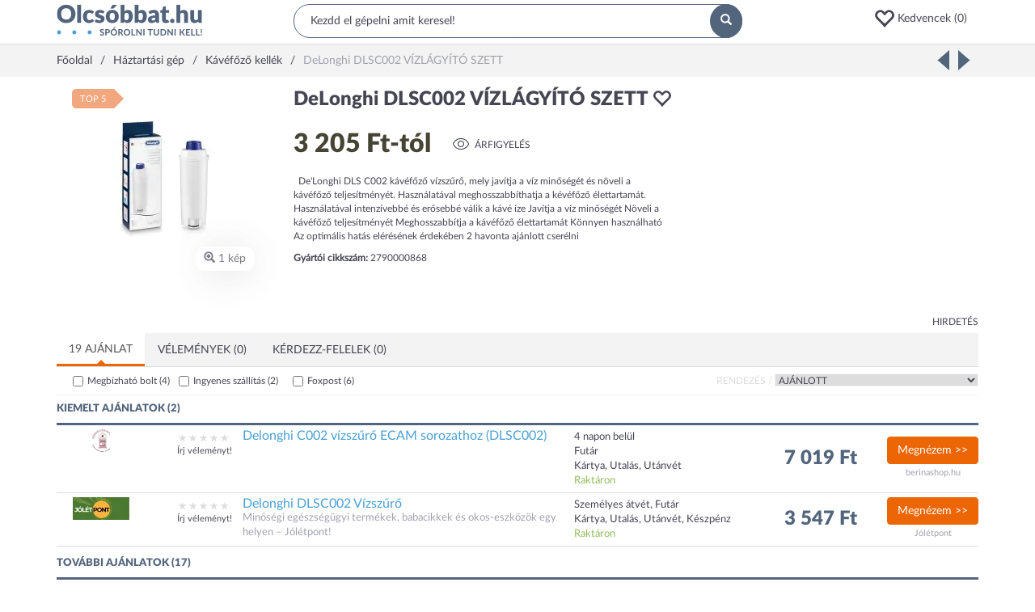

--- FILE ---
content_type: text/html; charset=utf-8
request_url: https://www.olcsobbat.hu/termek/delonghi_dlsc002_vizlagyito_szett-5ed9bbbf8e16d54d5c004d3f/
body_size: 60694
content:
<!DOCTYPE HTML>
<html lang="hu" itemscope itemtype="http://schema.org/WebPage">
<head>
    <meta charset="utf-8">
    <meta name="viewport" content="width=device-width, initial-scale=1">
    <meta http-equiv="X-UA-Compatible" content="IE=edge">
    <title>DeLonghi DLSC002 VÍZLÁGYÍTÓ SZETT - Kávéfőző kellék: árak, összehasonlítás - Olcsóbbat.hu</title>
<meta property="og:title" content="DeLonghi DLSC002 VÍZLÁGYÍTÓ SZETT - Kávéfőző kellék: árak, összehasonlítás - Olcsóbbat.hu" />
<meta property="og:image" content="https://s1.olcsobbat.hu/images/delonghi_dlsc002_vizlagyito_szett-5ed9b32e8e16d5905200031b-400x400-resize-transparent.png" />
<meta property="og:site_name" content="Olcsóbbat.hu" />
<meta property="og:description" content="DeLonghi DLSC002 VÍZLÁGYÍTÓ SZETT - 12 webshop árajánlata. DeLonghi DLSC002 VÍZLÁGYÍTÓ SZETT jellemzői, vásárlási tanácsok, boltok rendezése árak szerint." />
<meta property="og:type" content="website" />
<meta name="description" content="DeLonghi DLSC002 VÍZLÁGYÍTÓ SZETT - 12 webshop árajánlata. DeLonghi DLSC002 VÍZLÁGYÍTÓ SZETT jellemzői, vásárlási tanácsok, boltok rendezése árak szerint." />

    <link rel="preconnect" href="https://ad.adverticum.net">
    <link rel="preconnect" href="https://www.google-analytics.com">
    <link rel="preconnect" href="https://www.googleadservices.com">
    <link rel="preconnect" href="https://pagead2.googlesyndication.com">
    <link rel="preconnect" href="//static.criteo.net">
    <link rel="preload" href="/assets/6c67789c/css/../fonts/Lato-Regular.woff2" as=font crossorigin>
    <link rel="preload" href="/assets/6c67789c/css/../fonts/Lato-Black.woff2" as=font crossorigin>
    <link rel="preload" href="/assets/6c67789c/css/../fonts/glyphicons-halflings-regular.woff2" as=font crossorigin>

    <link rel="manifest" href="/manifest.json">
    <link rel="icon" type="image/png" sizes="180x180"
          href="https://s3.olcsobbat.hu/img/logo.png">
    <link rel="icon" type="image/gif" href="/favicon_2.gif">
    <link rel="apple-touch-icon" type="image/png" sizes="180x180"
          href="https://s3.olcsobbat.hu/img/logo.png">
    <meta itemprop="image" content="https://s3.olcsobbat.hu/img/logo.png"/>

    <meta name="theme-color" content="#53657d">
    
        <script async src="https://www.googletagmanager.com/gtag/js?id=G-THLQ0PN3K8"></script>
    <script type="text/javascript">
        window.criteo_q = window.criteo_q || [];
        var deviceType = /iPad/.test(navigator.userAgent) ? "t" : /Mobile|iP(hone|od)|Android|BlackBerry|IEMobile|Silk/.test(navigator.userAgent) ? "m" : "d";
        
        window.dataLayer = window.dataLayer || [];
        function gtag(){dataLayer.push(arguments);}
        gtag('js', new Date());

        gtag('config', "G-THLQ0PN3K8");
    </script>
    <script type="application/ld+json">
    [
        {
            "@context": "http://schema.org",
            "@type": "Organization",
            "name": "Olcsobbat.hu",
            "url": "https://www.olcsobbat.hu",
            "sameAs": [
                "https://www.facebook.com/olcsobbat"
            ]
        },
        {
            "@context": "http://schema.org",
            "@type": "WebSite",
            "url": "https://www.olcsobbat.hu",
            "potentialAction": {
                "@type": "SearchAction",
                "target": "https://www.olcsobbat.hu/kereses/?search={search_term_string}",
                "query-input": "required name=search_term_string"
            }
        }
    ]
    </script>
<link rel="canonical" href="https://www.olcsobbat.hu/termek/delonghi_dlsc002_vizlagyito_szett-5ed9bbbf8e16d54d5c004d3f/" />
<style type="text/css">
/*<![CDATA[*/
button:focus{outline:none}.favIcon.glyphicon-heart{color:#ff0000}.favoriteHeaderContainer a .glyphicon{font-size:26px;vertical-align:middle}.mobile .favoriteHeaderContainer{display:inline-block}.mobile .favoriteHeaderContainer a i{font-size:17px;top:-1px;margin-left:10px}.favItemMainProperties{width:18%}.compareTable .productListRow td.mainTitle{width:15%}.compareTable .productListRow td.favItemMainProperties{width:17%}.compareTable .productListRow td.favItemMainProperties.isEmpty{border:1px dashed #dddddd;border-right:0}.compareTable .productListRow td.favItemMainProperties.isEmpty:after{content:"Kedvencem helye";color:#dfdfdf}.compareTable .productListRow td.favItemMainProperties.isEmpty.isEmpty4{border-right:1px dashed #dddddd}.favPopup{display:none;position:absolute;width:172px;padding:15px;background:#49a0d5;color:#fff;z-index:1000;border-radius:5px}.favPopup p{font-size:10px;margin:0;padding:0;max-width:127px}.favPopup h2{color:#fff;margin:0 0 5px 0;font-size:16px;text-transform:uppercase}.favPopup h2:after{content:':'}.favPopup .glyphicon{color:#ec1644;font-size:30px;top:-5px}.favPopup .arrow-up{width:0;height:0;border-left:10px solid transparent;border-right:10px solid transparent;border-bottom:10px solid #49a0d5;position:absolute;top:-10px;left:127px}.favListContainer h2{padding-bottom:5px;color:#54657e;font-size:13px;border-bottom:2px solid #54657e;text-transform:uppercase;font-weight:bold}.favListContainerItems.row{margin-left:0;margin-right:0}.favListContainerItems > div:nth-of-type(1) h3{font-size:12px;color:#454553;margin:0;padding:0;flex:1}.favListContainerItems > div:nth-of-type(2){overflow:auto;border-left:0}.compareTable{width:100%;border-collapse:separate}.compareTable .groupTitle{text-transform:uppercase}.compareTable tr:not(.without-border) td,.compareTable:not(.without-border) th{padding:5px;border:1px solid #dddddd;border-right:0}.compareTable tr:not(.without-border) td:last-of-type,.compareTable:not(.without-border) th:last-of-type{border-right:1px solid #dddddd}.compareTable tr:nth-of-type(2n-1) td{background-color:#f9f9f9}.compareTable .detailToggler td,.compareTable .productListRow td{background-color:#fff !important}.compareTable .detailToggler td{padding:15px 0 32px 0}.compareTable .propName{padding-left:32px}.compareTable .btn-primary{background:#526779;color:#fff;border-radius:10px;min-width:105px;border:0;margin-top:17px}.compareTable .mainTitle{vertical-align:top}.compareTable .productImage{position:relative}.compareTable .productImage button{position:absolute;right:6px;top:11px;width:25px;height:25px;background:#f3f3f3;border:0;border-radius:50%;color:#fff}.compareTable .productListRow td h3{font-size:14px;color:#454553;margin:0;padding:0;font-weight:bold;line-height:2em}.compareTable .price{font-size:19px;font-weight:bold;line-height:2.2em}.compareTable .toggleDetail{font-size:13px;text-transform:uppercase;font-weight:bold;color:#454553}.compareTable .offersList .pull-left{width:33.33333333%}.compareTable .offersList .pull-left img{max-width:60px;max-height:34px}.compareTable .offersList .pull-left .price{font-size:12px;font-weight:bold}.compareTable .offersList .pull-left .trusted{font-size:8px;background-color:#98bc65;color:#fff;text-transform:uppercase;width:auto;margin:0 auto;padding:7px 7px 5px 7px;border-radius:5px;font-weight:bold;line-height:1.3em;display:inline-block}.datasheetTabViewWidget .desktopTabs{background:#f3f3f3}.datasheetTabViewWidget .desktopTabs .active:after{content:'';position:absolute;z-index:5;bottom:-1px;left:0;width:100%;height:3px;background:#ed6605}.datasheetTabViewWidget .desktopTabs .active:before{content:'';width:0;height:0;border-style:solid;border-width:0 5px 5px 5px;border-color:transparent transparent #ed6605 transparent;position:absolute;z-index:5;bottom:2px;left:calc(50% - 5px)}.datasheetTabViewWidget .desktopTabs .active a{border:none !important;border-radius:0 !important;background:#FFFFFF}.datasheetTabViewWidget .desktopTabs > li > a{margin-right:0;text-transform:uppercase}.datasheetTabViewWidget .tabViewTab .counter{background:#49a0d5;border-radius:50%;padding:3px 6px;color:#FFFFFF;font-size:11px;margin-top:-3px;vertical-align:middle;display:inline-block}.datasheetTabViewWidget .tabViewTab .moreSign{float:right;display:inline-block;border:1px solid #a1a1af;color:#a1a1af;padding:3px;font-weight:normal;font-size:9px;margin-top:-2px}.datasheetTabViewWidget .tabViewTab.mobileTab a{display:block;padding:15px;margin:-15px}.datasheetTabViewWidget .tabViewTab.mobileTab.open .moreSign{display:none}@media (min-width: 768px){.datasheetTabViewWidget .tabViewTab.mobileTab{display:none}}.datasheetTabViewWidget .tabViewContent{padding:5px 0}.offerFilterWidget{border-bottom:1px solid #f3f3f3;padding-bottom:0;line-height:200%;font-size:12px}.offerFilterWidget .sortBlock{text-transform:uppercase;float:right}.offerFilterWidget .sortBlock label{color:#dddddd}.offerFilterWidget .szallitasiModLabel,.offerFilterWidget .trustedShopsCheckbox{margin-left:20px}.offerFilterWidget .webshopLabel{margin-left:42px}.offerFilterWidget .trustedShopsLabel{width:110px;display:inline-block}.offerFilterWidget input[type=checkbox]{vertical-align:middle;margin-right:5px;margin-top:0}.offerFilterWidget select{border:1px solid #f3f3f3;text-transform:uppercase}.offerFilterWidget label{font-weight:normal;cursor:pointer}.offerFilterWidget input:disabled + label{color:#CCC;text-decoration:none;cursor:default}.offerFilterWidget .distanceOrderBox{margin:20px 0;display:none}.offerFilterWidget .distanceOrderBox .wrapper{padding:10px;background:#F8F8F8;border:1px solid #F0F0F0}.offerFilterWidget .locationInput{width:400px;padding:2px 5px}.offerFilterWidget .googleMap{width:100%;height:440px;display:none}.offerFilterWidget .webshopInfoWindow{width:350px;height:230px;font-size:11px;line-height:20px}.offerFilterWidget .webshopInfoWindow td{padding:0px 5px 0 0}.offerFilterWidget .webshopInfoWindow .distance{float:right;padding:2px 6px;background:#3BAB0F;color:#FFF;font-weight:bold;font-size:13px;border:1px solid #000}.ratingWidget{letter-spacing:0.3em}.ratingWidget span{color:#dddddd}.ratingWidget span.selected{color:#fac634}.popupInfoWidget .defaultInfoIcon{color:#ed6605;cursor:pointer}.popupInfoWidget .popupInfoBox{display:none}.popularDatasheetsWidget .item{text-align:center}.popularDatasheetsWidget .item a:hover{text-decoration:none}.popularDatasheetsWidget .item .title{height:44px;color:#49A0D5}.popularDatasheetsWidget .item .brand{font-size:13px}.popularDatasheetsWidget .item .price{font-size:16px}.popularDatasheetsWidget .owl-item .item img{width:100px;height:100px;margin:0 auto;display:inline-block}.userHistoryOnMobile{display:none}@media (max-width: 767px){.userHistoryOnMobile{display:block}}.owl-item .item .title{display:-webkit-box;line-clamp:2;-webkit-line-clamp:2;-webkit-box-orient:vertical;overflow:hidden}.linkedCategoriesWidget a:hover{color:#ed6605;text-decoration:none}.linkedCategoriesWidget .showMore{margin-top:7px !important;margin-bottom:11px !important}.linkedCategoryProductPage ul{list-style-type:none;padding:0}.linkedCategoryProductPage li{float:left;width:100%;padding-bottom:3px}@media (min-width: 768px){.linkedCategoryProductPage li{width:50%}}@media (min-width: 992px){.linkedCategoryProductPage li{width:25%}}.linkedCategoryProductPage li a:hover{color:#ed6605;text-decoration:none}.headerWidget{border-bottom:1px solid #DDDDDD;min-height:54px}.headerWidget .desktop .row1{padding:5px 0}.headerWidget .desktop .row1 .searchBox{position:relative}.headerWidget .desktop .row1 .searchBox input{background:#FFFFFF;border-radius:20px;width:100%;padding:10px 20px;border:1px solid #53657D;outline:none}.headerWidget .desktop .row1 .searchBox button{position:absolute;width:40px;height:42px;right:0;top:0;border-radius:50%;background:#53657D;padding:11px 13px;border:none;color:#FFFFFF}.headerWidget .desktop .row1 .buttons{margin-top:5px;text-align:right}.headerWidget .favoriteHeaderContainer .d-ib{width:100px;text-align:left}.headerWidget .mobile .hamburger{padding:10px;margin:-10px;display:inline-block;font-size:17px}.headerWidget .mobile span{cursor:pointer}.headerWidget .mobile .wrapper{margin:15px 0;position:relative;height:22px}.headerWidget .mobile .wrapper .standard,.headerWidget .mobile .wrapper .search{position:absolute;top:-200%;transition:0.5s all;width:100%}.headerWidget .mobile .wrapper.standard .standard{top:0}.headerWidget .mobile .wrapper.search .search{top:0}.headerWidget .mobile .standard .icons{text-align:right}.headerWidget .mobile .standard .icons span{margin-left:20px}.headerWidget .mobile .searchBox button{display:none}.headerWidget .mobile .searchBox input{border:none;display:block;outline:none}.headerWidget .mobile .searchInput{flex-grow:1;margin-left:1em}.searchWrapper{min-height:42px}.searchWrapper.active{position:absolute;z-index:99999;background:#fff;padding:3px 10px 10px 10px;border:solid #DDDDDD 1px;overflow:hidden;border-radius:15px;width:calc(100% - 8px);left:4px;top:-4px}.ac_results ul{width:100%;list-style-position:outside;list-style:none;padding:0;margin:0 0 10px 0}.searchWrapper.active ul{margin-top:10px}.autoCompleteResults.ac_results ul{width:50%;list-style:none;margin:0}.suggestSearchResult.autoCompleteResults .title{border-top:0}.ac_results li{margin:0px;padding:0;cursor:default;display:block;font:menu;font-size:12px;line-height:19px;overflow:hidden}.ac_loading{background:white url("/assets/6c67789c/css/widgets/../img/indicator.gif") right center no-repeat}.ac_results li span{color:#a3acb6;font-size:10px}.ac_results li.ac_over span{color:#656565}.ac_results strong{font-weight:bold}.ac_results.suggestSearchResult{display:none !important}.autoCompleteResults.suggestSearchResult.ac_results{display:block !important}.searchWrapper.active .autoCompleteResults.suggestSearchResult.ac_results{padding-top:20px}.autoCompleteResults.suggestSearchResult div.products{color:#454553}.suggestSearchResult .title,.suggestSearchResult .firsttitle{text-transform:uppercase;color:#454553;font-size:14px}.suggestSearchResult .title{display:none}.suggestSearchResult ul:last-of-type{border-left:1px solid #dfdfdf;padding:0 15px}.suggestSearchResult div{padding:2px;font-size:12px;color:#49A0D5;margin:0 2px}.suggestSearchResult .ac_over .item{background:#F3F3F3;cursor:pointer}.suggestSearchResult .item,.suggestSearchResult .item strong{color:#53657D}.suggestSearchResult img{padding:0 10px 0 0}.suggestSearchResult div.products{font-size:12px}.headerInfoBoxWidget{padding:10px;margin:-15px 0 -10px;letter-spacing:0.1em}.headerInfoBoxWidget b{color:#ED6605}.mainMenuWidget.mobile{display:none}.mainMenuWidget.desktop .menu{margin:0;padding:0;font-size:14px;display:-webkit-flex;-webkit-justify-content:space-around;display:flex;justify-content:space-between;-webkit-align-items:center;align-items:center;border-top:1px solid #dddddd;position:relative;z-index:10100}.mainMenuWidget.desktop .menu > li{display:block;float:left;position:static;margin:0 -15px 0 -15px;font-size:12px}@media (min-width: 1200px){.mainMenuWidget.desktop .menu > li{font-size:14px}}.mainMenuWidget.desktop .menu > li > a,.mainMenuWidget.desktop .menu > li > span{padding:15px;display:block;position:relative;text-transform:uppercase}.mainMenuWidget.desktop .menu > li > a:hover,.mainMenuWidget.desktop .menu > li > span:hover{color:#ed6605;text-decoration:none}.mainMenuWidget.desktop .menu > li > a .arrow,.mainMenuWidget.desktop .menu > li > span .arrow{display:none;position:absolute;z-index:1001;bottom:-1px;left:50%;margin-left:-10px;width:0;height:0;border-style:solid;border-width:0 11px 11px 11px;border-color:transparent transparent #dddddd transparent}.mainMenuWidget.desktop .menu > li > a .arrow:after,.mainMenuWidget.desktop .menu > li > span .arrow:after{content:'';position:absolute;left:-10px;top:1px;width:0;height:0;border-style:solid;border-width:0 10px 10px 10px;border-color:transparent transparent #ffffff transparent}.mainMenuWidget.desktop .menu > li.open .arrow{display:block}.mainMenuWidget.desktop .menu > li.open > a,.mainMenuWidget.desktop .menu > li.open > span{color:#ed6605}.mainMenuWidget.desktop .menu .dropdown-menu{margin-top:0px;width:100%;border-color:#dddddd;padding:15px}.mainMenuWidget.desktop .menu .dropdown-menu .title{font-weight:bold;margin-bottom:10px;text-transform:uppercase;font-size:12px}.mainMenuWidget.desktop .menu .dropdown-menu .col-sm-2{width:20%}.mainMenuWidget.desktop .menu .dropdown-menu ul{margin:0;padding:0}.mainMenuWidget.desktop .menu .dropdown-menu li{display:block;list-style:none;padding:5px 0}.mainMenuWidget.desktop .menu .dropdown-menu a:hover{color:#ed6605;text-decoration:none}.mainMenuWidget.desktop .menu .dropdown-menu .moreLink{display:block;margin-top:30px}.mm-menu{background:#FFFFFF;font-size:13px}.mm-menu .mm-listview > li:not(.mm-divider):after{left:0}.mm-menu .mm-listview > li > a,.mm-menu .mm-listview > li > span,.mm-menu .mm-navbar .mm-title{padding:10px 10px;text-transform:uppercase;font-weight:bold}.mm-menu .mm-navbar{background:#f3f3f3;color:#454553;text-align:left;padding:0}.mm-menu .mm-navbar a,.mm-menu .mm-navbar > *{color:#454553}.mm-menu .mm-title{padding-left:40px !important}.mm-menu .mm-listview{font-size:12px}.mm-menu .mm-listview > li .mm-next:after{border-color:#454553}#mobileMainMenuHeader{padding:30px 10px;text-align:left;background:#FFFFFF;font-size:15px}#mobileMainMenuHeader a{color:#454553}.breadcrumbsWidget{background:#F3F3F3}.breadcrumbsWidget .breadcrumbs{padding:10px 0;display:inline-block}.breadcrumbsWidget .outerWrapper{overflow:hidden;white-space:nowrap;position:relative}.breadcrumbsWidget .separator{display:inline-block;margin:0 10px}.breadcrumbsWidget .separator:after{content:'/'}.breadcrumbsWidget span.inactive{color:#A1A1AF}.breadcrumbsWidgetGap{height:30px}.footerWidget{background:#F3F3F3;border-top:1px solid #DDDDDD}.footerWidget .wrapper{border-top:1px solid #DDDDDD;margin:50px -15px 0;overflow:hidden}.footerWidget .block{border-bottom:1px solid #DDDDDD;padding:0 15px}.footerWidget .title{text-transform:uppercase;font-weight:bold;padding:10px 0;font-size:12px;position:relative;cursor:pointer}.footerWidget .title span{position:absolute;right:0;top:30%;font-size:8px}.footerWidget .title.collapsed span:before{content:"\002b"}.footerWidget ul.menu{margin:0;padding:0}.footerWidget ul.menu li{display:block;list-style:none;margin-bottom:15px}.footerWidget .bottom{background:#53657D;text-align:center;color:#FFFFFF;padding:15px 0}.footerWidget .newsletter{margin-bottom:50px}.footerWidget .newsletter input{display:block;width:100%;margin-bottom:15px;border:none;background:#FFFFFF;padding:10px}.footerWidget .newsletter input:focus{outline-color:#ED6605}.footerWidget .newsletter button{width:100%}@media (min-width: 768px){.footerWidget .block{border:none}.footerWidget .title span{display:none}.footerWidget .collapse{display:block}}
/*]]>*/
</style>
<style type="text/css">
/*<![CDATA[*/
.owl-carousel,.owl-carousel .owl-item{-webkit-tap-highlight-color:transparent;position:relative}.owl-carousel{display:none;width:100%;z-index:1}.owl-carousel .owl-stage{position:relative;-ms-touch-action:pan-Y;-moz-backface-visibility:hidden}.owl-carousel .owl-stage:after{content:".";display:block;clear:both;visibility:hidden;line-height:0;height:0}.owl-carousel .owl-stage-outer{position:relative;overflow:hidden;-webkit-transform:translate3d(0,0,0)}.owl-carousel .owl-item,.owl-carousel .owl-wrapper{-webkit-backface-visibility:hidden;-moz-backface-visibility:hidden;-ms-backface-visibility:hidden;-webkit-transform:translate3d(0,0,0);-moz-transform:translate3d(0,0,0);-ms-transform:translate3d(0,0,0)}.owl-carousel .owl-item{min-height:1px;float:left;-webkit-backface-visibility:hidden;-webkit-touch-callout:none}.owl-carousel .owl-item img{display:block;width:100%}.owl-carousel .owl-dots.disabled,.owl-carousel .owl-nav.disabled{display:none}.no-js .owl-carousel,.owl-carousel.owl-loaded{display:block}.owl-carousel .owl-dot,.owl-carousel .owl-nav .owl-next,.owl-carousel .owl-nav .owl-prev{cursor:pointer;cursor:hand;-webkit-user-select:none;-khtml-user-select:none;-moz-user-select:none;-ms-user-select:none;user-select:none}.owl-carousel.owl-loading{opacity:0;display:block}.owl-carousel.owl-hidden{opacity:0}.owl-carousel.owl-refresh .owl-item{visibility:hidden}.owl-carousel.owl-drag .owl-item{-webkit-user-select:none;-moz-user-select:none;-ms-user-select:none;user-select:none}.owl-carousel.owl-grab{cursor:move;cursor:grab}.owl-carousel.owl-rtl{direction:rtl}.owl-carousel.owl-rtl .owl-item{float:right}.owl-carousel .animated{animation-duration:1s;animation-fill-mode:both}.owl-carousel .owl-animated-in{z-index:0}.owl-carousel .owl-animated-out{z-index:1}.owl-carousel .fadeOut{animation-name:fadeOut}@keyframes "fadeOut"{0%{opacity:1;}100%{opacity:0;}}.owl-height{transition:height .5s ease-in-out}.owl-carousel .owl-item .owl-lazy{opacity:0;transition:opacity .4s ease}.owl-carousel .owl-item img.owl-lazy{transform-style:preserve-3d}.owl-carousel .owl-video-wrapper{position:relative;height:100%;background:#000}.owl-carousel .owl-video-play-icon{position:absolute;height:80px;width:80px;left:50%;top:50%;margin-left:-40px;margin-top:-40px;background:url("/assets/7871d79d/owlCarousel/assets/owl.video.play.png") no-repeat;cursor:pointer;z-index:1;-webkit-backface-visibility:hidden;transition:transform .1s ease}.owl-carousel .owl-video-play-icon:hover{-ms-transform:scale(1.3,1.3);transform:scale(1.3,1.3)}.owl-carousel .owl-video-playing .owl-video-play-icon,.owl-carousel .owl-video-playing .owl-video-tn{display:none}.owl-carousel .owl-video-tn{opacity:0;height:100%;background-position:center center;background-repeat:no-repeat;background-size:contain;transition:opacity .4s ease}.owl-carousel .owl-video-frame{position:relative;z-index:1;height:100%;width:100%}
/*]]>*/
</style>
<style type="text/css">
/*<![CDATA[*/
.mm-hidden{display:none !important}.mm-wrapper{overflow-x:hidden;position:relative}.mm-menu{box-sizing:border-box;background:inherit;display:block;padding:0;margin:0;position:absolute;left:0;right:0;top:0;bottom:0;z-index:0}.mm-panels,.mm-panels>.mm-panel{background:inherit;border-color:inherit;box-sizing:border-box;margin:0;position:absolute;left:0;right:0;top:0;bottom:0;z-index:0}.mm-panels{overflow:hidden}.mm-panel{transform:translate(100%,0);transform:translate3d(100%,0,0);transition:transform .4s ease;transform-origin:top left}.mm-panel.mm-opened{transform:translate(0,0);transform:translate3d(0,0,0)}.mm-panel.mm-subopened{transform:translate(-30%,0);transform:translate3d(-30%,0,0)}.mm-panel.mm-highest{z-index:1}.mm-panel.mm-noanimation{transition:none !important}.mm-panel.mm-noanimation.mm-subopened{transform:translate(0,0);transform:translate3d(0,0,0)}.mm-panels>.mm-panel{-webkit-overflow-scrolling:touch;overflow:scroll;overflow-x:hidden;overflow-y:auto;padding:0 20px}.mm-panels>.mm-panel.mm-hasnavbar{padding-top:40px}.mm-panels>.mm-panel:not(.mm-hidden){display:block}.mm-panels>.mm-panel:after,.mm-panels>.mm-panel:before{content:'';display:block;height:20px}.mm-vertical .mm-panel{transform:none !important}.mm-listview .mm-vertical .mm-panel,.mm-vertical .mm-listview .mm-panel{display:none;padding:10px 0 10px 10px}.mm-listview .mm-vertical .mm-panel .mm-listview>li:last-child:after,.mm-vertical .mm-listview .mm-panel .mm-listview>li:last-child:after{border-color:transparent}.mm-vertical li.mm-opened>.mm-panel,li.mm-vertical.mm-opened>.mm-panel{display:block}.mm-listview>li.mm-vertical>.mm-next,.mm-vertical .mm-listview>li>.mm-next{box-sizing:border-box;height:40px;bottom:auto}.mm-listview>li.mm-vertical.mm-opened>.mm-next:after,.mm-vertical .mm-listview>li.mm-opened>.mm-next:after{transform:rotate(225deg);right:19px}.mm-btn{box-sizing:border-box;width:40px;height:40px;position:absolute;top:0;z-index:1}.mm-clear:after,.mm-clear:before,.mm-close:after,.mm-close:before{content:'';border:2px solid transparent;display:block;width:5px;height:5px;margin:auto;position:absolute;top:0;bottom:0;transform:rotate(-45deg)}.mm-clear:before,.mm-close:before{border-right:none;border-bottom:none;right:18px}.mm-clear:after,.mm-close:after{border-left:none;border-top:none;right:25px}.mm-next:after,.mm-prev:before{content:'';border-top:2px solid transparent;border-left:2px solid transparent;display:block;width:8px;height:8px;margin:auto;position:absolute;top:0;bottom:0}.mm-prev:before{transform:rotate(-45deg);left:23px;right:auto}.mm-next:after{transform:rotate(135deg);right:23px;left:auto}.mm-navbar{border-bottom:1px solid;border-color:inherit;text-align:center;line-height:20px;height:40px;padding:0 40px;margin:0;position:absolute;top:0;left:0;right:0}.mm-navbar>*{display:block;padding:10px 0}.mm-navbar a,.mm-navbar a:hover{text-decoration:none}.mm-navbar .mm-title{text-overflow:ellipsis;white-space:nowrap;overflow:hidden}.mm-navbar .mm-btn:first-child{left:0}.mm-navbar .mm-btn:last-child{text-align:right;right:0}.mm-panel .mm-navbar{display:none}.mm-panel.mm-hasnavbar .mm-navbar{display:block}.mm-listview,.mm-listview>li{list-style:none;display:block;padding:0;margin:0}.mm-listview{font:inherit;font-size:14px;line-height:20px}.mm-listview a,.mm-listview a:hover{text-decoration:none}.mm-listview>li{position:relative}.mm-listview>li,.mm-listview>li .mm-next,.mm-listview>li .mm-next:before,.mm-listview>li:after{border-color:inherit}.mm-listview>li>a,.mm-listview>li>span{text-overflow:ellipsis;white-space:nowrap;overflow:hidden;color:inherit;display:block;padding:10px 10px 10px 20px;margin:0}.mm-listview>li:not(.mm-divider):after{content:'';border-bottom-width:1px;border-bottom-style:solid;display:block;position:absolute;left:0;right:0;bottom:0}.mm-listview>li:not(.mm-divider):after{left:20px}.mm-listview .mm-next{background:rgba(3,2,1,0);width:50px;padding:0;position:absolute;right:0;top:0;bottom:0;z-index:2}.mm-listview .mm-next:before{content:'';border-left-width:1px;border-left-style:solid;display:block;position:absolute;top:0;bottom:0;left:0}.mm-listview .mm-next+a,.mm-listview .mm-next+span{margin-right:50px}.mm-listview .mm-next.mm-fullsubopen{width:100%}.mm-listview .mm-next.mm-fullsubopen:before{border-left:none}.mm-listview .mm-next.mm-fullsubopen+a,.mm-listview .mm-next.mm-fullsubopen+span{padding-right:50px;margin-right:0}.mm-panels>.mm-panel>.mm-listview{margin:20px -20px}.mm-panels>.mm-panel>.mm-listview:first-child,.mm-panels>.mm-panel>.mm-navbar+.mm-listview{margin-top:-20px}.mm-menu{background:#f3f3f3;border-color:rgba(0,0,0,.1);color:rgba(0,0,0,.75)}.mm-menu .mm-navbar a,.mm-menu .mm-navbar>*{color:rgba(0,0,0,.3)}.mm-menu .mm-btn:after,.mm-menu .mm-btn:before{border-color:rgba(0,0,0,.3)}.mm-menu .mm-listview{border-color:rgba(0,0,0,.1)}.mm-menu .mm-listview>li .mm-next:after{border-color:rgba(0,0,0,.3)}.mm-menu .mm-listview>li a:not(.mm-next){-webkit-tap-highlight-color:rgba(255,255,255,.5);tap-highlight-color:rgba(255,255,255,.5)}.mm-menu .mm-listview>li.mm-selected>a:not(.mm-next),.mm-menu .mm-listview>li.mm-selected>span{background:rgba(255,255,255,.5)}.mm-menu .mm-listview>li.mm-opened.mm-vertical>.mm-panel,.mm-menu .mm-listview>li.mm-opened.mm-vertical>a.mm-next,.mm-menu.mm-vertical .mm-listview>li.mm-opened>.mm-panel,.mm-menu.mm-vertical .mm-listview>li.mm-opened>a.mm-next{background:rgba(0,0,0,.05)}.mm-menu .mm-divider{background:rgba(0,0,0,.05)}.mm-page{box-sizing:border-box;position:relative}.mm-slideout{transition:transform .4s ease;z-index:1}html.mm-opened{overflow-x:hidden;position:relative}html.mm-blocking{overflow:hidden}html.mm-blocking body{overflow:hidden}html.mm-background .mm-page{background:inherit}#mm-blocker{background:rgba(3,2,1,0);display:none;width:100%;height:100%;position:fixed;top:0;left:0;z-index:2}html.mm-blocking #mm-blocker{display:block}.mm-menu.mm-offcanvas{z-index:0;display:none;position:fixed}.mm-menu.mm-offcanvas.mm-opened{display:block}.mm-menu.mm-offcanvas.mm-no-csstransforms.mm-opened{z-index:10}.mm-menu.mm-offcanvas{width:80%;min-width:140px;max-width:440px}html.mm-opening .mm-menu~.mm-slideout{transform:translate(80%,0);transform:translate3d(80%,0,0)}@media all and (max-width:175px){html.mm-opening .mm-menu~.mm-slideout{transform:translate(140px,0);transform:translate3d(140px,0,0)}}@media all and (min-width:550px){html.mm-opening .mm-menu~.mm-slideout{transform:translate(440px,0);transform:translate3d(440px,0,0)}}@charset "UTF-8";.mm-sronly{border:0 !important;clip:rect(1px,1px,1px,1px) !important;clip-path:inset(50%) !important;white-space:nowrap !important;width:1px !important;height:1px !important;padding:0 !important;overflow:hidden !important;position:absolute !important}
/*]]>*/
</style>
<style type="text/css">
/*<![CDATA[*/
.mm-navbars-bottom,.mm-navbars-top{background:inherit;border-color:inherit;border-width:0;overflow:hidden;position:absolute;left:0;right:0;z-index:3}.mm-navbars-bottom>.mm-navbar,.mm-navbars-top>.mm-navbar{border:none;padding:0;position:relative;transform:translate(0,0);transform:translate3d(0,0,0)}.mm-navbars-top{border-bottom-style:solid;border-bottom-width:1px;top:0}.mm-navbars-bottom{border-top-style:solid;border-top-width:1px;bottom:0}.mm-navbar.mm-hasbtns{padding:0 40px}.mm-navbar[class*=mm-navbar-content-]>*{box-sizing:border-box;display:block;float:left}.mm-navbar .mm-breadcrumbs{text-overflow:ellipsis;white-space:nowrap;overflow:hidden;-webkit-overflow-scrolling:touch;overflow-x:auto;text-align:left;padding:0 0 0 17px}.mm-navbar .mm-breadcrumbs>*{display:inline-block;padding:10px 3px}.mm-navbar .mm-breadcrumbs>a{text-decoration:underline}.mm-navbar.mm-hasbtns .mm-breadcrumbs{margin-left:-40px}.mm-navbar.mm-hasbtns .mm-btn:not(.mm-hidden)+.mm-breadcrumbs{margin-left:0;padding-left:0}.mm-hasnavbar-top-1 .mm-panels{top:40px}.mm-hasnavbar-top-2 .mm-panels{top:80px}.mm-hasnavbar-top-3 .mm-panels{top:120px}.mm-hasnavbar-top-4 .mm-panels{top:160px}.mm-hasnavbar-bottom-1 .mm-panels{bottom:40px}.mm-hasnavbar-bottom-2 .mm-panels{bottom:80px}.mm-hasnavbar-bottom-3 .mm-panels{bottom:120px}.mm-hasnavbar-bottom-4 .mm-panels{bottom:160px}.mm-navbar-size-2{height:80px}.mm-navbar-size-3{height:120px}.mm-navbar-size-4{height:160px}.mm-navbar-content-2>*{width:50%}.mm-navbar-content-3>*{width:33.33%}.mm-navbar-content-4>*{width:25%}.mm-navbar-content-5>*{width:20%}.mm-navbar-content-6>*{width:16.67%}
/*]]>*/
</style>
<style type="text/css">
/*<![CDATA[*/
.mm-menu.mm-opened[class*=mm-pagedim]~#mm-blocker{opacity:0}html.mm-opening .mm-menu.mm-opened[class*=mm-pagedim]~#mm-blocker{opacity:.3;transition:opacity .4s ease .4s}.mm-menu.mm-opened.mm-pagedim~#mm-blocker{background:inherit}.mm-menu.mm-opened.mm-pagedim-white~#mm-blocker{background:#fff}.mm-menu.mm-opened.mm-pagedim-black~#mm-blocker{background:#000}
/*]]>*/
</style>
<style type="text/css">
/*<![CDATA[*/
.datasheetPage .shortDetails .infotd{width:30px}.datasheetPage .arfigyeles{margin:5px 0}.datasheetPage .arfigyeles a{color:#49a0d5}.datasheetPage .offerFilterWidget{display:none}@media (min-width: 992px){.datasheetPage .offerFilterWidget{display:block}}.datasheetPage .articleIdDesktop{font-size:12px;margin-top:10px;margin-bottom:10px}.datasheetPage .articleIdMobile{font-size:14px;margin-top:10px;margin-bottom:10px}.datasheetPage .articleIdDesktop span,.datasheetPage .articleIdMobile span{font-weight:bold}.datasheetPage .articleIdMobile{display:none}@media (max-width: 768px){.datasheetPage .articleIdDesktop{display:none}.datasheetPage .articleIdMobile{display:block !important}}.datasheetPage .summary{margin-bottom:5px}@media (min-width: 992px){.datasheetPage .summary{min-height:280px}}.datasheetPage .summary .mainBlock{position:relative}.datasheetPage .summary .mainBlock .favIcon{position:absolute;top:0;left:97%;z-index:10000;font-size:24px}@media (max-width: 992px){.datasheetPage .summary .mainBlock .favIcon{right:0;left:auto}}.datasheetPage .summary h1{font-size:17px;margin:0 0 15px 0}@media (min-width: 992px){.datasheetPage .summary h1{font-size:24px}}.datasheetPage .summary .col-xs-4{padding-right:0}.datasheetPage .summary .imageGalleryBlock{position:relative;text-align:center;min-width:100px;min-height:100px;aspect-ratio:1}.datasheetPage .summary .imageGalleryBlock .mainImage{display:inline-block;position:relative;z-index:5;cursor:pointer;min-width:100px;min-height:100px;aspect-ratio:1}.datasheetPage .summary .imageGalleryBlock .mainImage img{display:inline-block;min-width:100px;min-height:100px;max-width:225px;max-height:225px;aspect-ratio:1}@media (min-width: 992px){.datasheetPage .summary .imageGalleryBlock .mainImage img{width:225px;height:225px}}.datasheetPage .summary .imageGalleryBlock .counter{position:absolute;bottom:-20px;right:0;background:#FFFFFF;opacity:0.7;padding:5px 10px;border-radius:10px;-webkit-box-shadow:3px 4px 49px -11px rgba(0, 0, 0, 0.79);-moz-box-shadow:3px 4px 49px -11px rgba(0, 0, 0, 0.79);box-shadow:3px 4px 49px -11px rgba(0, 0, 0, 0.79);zoom:0.8}@media (min-width: 768px){.datasheetPage .summary .imageGalleryBlock .counter{zoom:1;bottom:0}}.datasheetPage .summary .imageGalleryBlock .tagPosition{position:absolute;top:0;left:0}.datasheetPage .summary .imageGalleryBlock .tag{height:24px;padding:5px 10px;background:#f2a77e;color:#FFFFFF;border-radius:5px 0 0 5px;text-transform:uppercase;font-size:11px;margin-bottom:5px;position:relative;text-align:center;z-index:10;zoom:0.8}@media (min-width: 992px){.datasheetPage .summary .imageGalleryBlock .tag{zoom:1}}.datasheetPage .summary .imageGalleryBlock .tag:after{content:"";position:absolute;top:0;right:-12px;width:0;height:0;border-style:solid;border-width:12px 0 12px 12px;border-color:transparent transparent transparent #f2a77e;-webkit-transform:rotate(360deg)}.datasheetPage .summary .imageGalleryBlock .tag.newTag{background:#49a0d5}.datasheetPage .summary .imageGalleryBlock .tag.newTag:after{border-color:transparent transparent transparent #49a0d5}.datasheetPage .summary .imageGalleryBlock .tag a{color:#FFFFFF}.datasheetPage .summary .imageGalleryBlock .priceDrop span{position:absolute;bottom:-25px;left:calc(50% - 25px);display:block;border:1px solid #f3f3f3;border-radius:100%;text-align:center;width:50px;height:50px;padding-top:15px;margin:0 auto;color:#ed6605;background:#FFFFFF;-webkit-box-shadow:3px 4px 49px -11px rgba(0, 0, 0, 0.79);-moz-box-shadow:3px 4px 49px -11px rgba(0, 0, 0, 0.79);box-shadow:3px 4px 49px -11px rgba(0, 0, 0, 0.79)}.datasheetPage .summary .rating .ratingWidget{font-size:18px}.datasheetPage .summary .rating .writeComment{margin-left:10px}.datasheetPage .summary .rating .writeComment:hover{color:#ed6605}.datasheetPage .summary .priceField{margin-bottom:10px}.datasheetPage .summary .priceField .price{font-size:32px;font-family:'LatoWebBlack';margin:5px 0;color:#464533;display:inline-block}.datasheetPage .summary .priceField .priceMonitor{font-size:12px;padding-left:50px;background:url("/assets/6c67789c/css/pages/datasheet/../../../img/eye20.png") no-repeat 23px -3px;display:inline-block;height:26px;vertical-align:middle}@media (max-width: 991px){.datasheetPage .summary .priceField .priceMonitor{display:block;margin-top:12px;padding-left:29px;background:url("/assets/6c67789c/css/pages/datasheet/../../../img/eye20.png") no-repeat 2px -3px}}.datasheetPage .summary .description{display:none;font-size:12px}.datasheetPage .summary .description ul{margin:0;padding:0}.datasheetPage .summary .description li{list-style:none;display:inline}.datasheetPage .summary .description li span{font-weight:bold}@media (min-width: 992px){.datasheetPage .summary .description{display:block}}.datasheetPage .summary .variants{margin-top:10px;font-size:12px}.datasheetPage .summary .variants td{padding:1px 0}@media (max-width: 991px){.datasheetPage .summary .variants td{display:block}}.datasheetPage .summary .variants .label{padding:3px 15px 3px 5px;margin-right:20px;vertical-align:middle}.datasheetPage .summary .variants .variantList{display:inline}.datasheetPage .summary .variants .variantList .item{display:inline-block;border:1px solid #AAA;padding:3px 6px;margin-bottom:5px;margin-right:5px;color:#000}.datasheetPage .summary .variants .variantList .item.normal:hover{background:#ededed;background:-moz-linear-gradient(top, #ededed 0%, #efefef 45%, #fefefe 100%);background:-webkit-gradient(linear, left top, left bottom, color-stop(0%, #ededed), color-stop(45%, #efefef), color-stop(100%, #fefefe));background:-webkit-linear-gradient(top, #ededed 0%, #efefef 45%, #fefefe 100%);background:-o-linear-gradient(top, #ededed 0%, #efefef 45%, #fefefe 100%);background:-ms-linear-gradient(top, #ededed 0%, #efefef 45%, #fefefe 100%);background:linear-gradient(to bottom, #ededed 0%, #efefef 45%, #fefefe 100%);filter:progid:DXImageTransform.Microsoft.gradient(startColorstr='#ededed', endColorstr='#fefefe', GradientType=0)}.datasheetPage .summary .variants .variantList .item.selected{box-shadow:1px 1px 3px rgba(0, 0, 0, 0.3);border:1px solid #c4c4c4;border-radius:15px;padding-left:33px;padding-right:15px;height:28px;vertical-align:middle;padding-top:4px;padding-bottom:4px;background:url("/assets/6c67789c/css/pages/datasheet/../../../img/tick16.png") no-repeat 6px 5px}.datasheetPage .summary .variants .variantList .item.normal{box-shadow:1px 1px 1.5px rgba(0, 0, 0, 0.3);border:1px solid #e5e5e5;border-radius:15px;padding-left:15px;padding-right:15px;height:28px;vertical-align:middle;padding-top:4px;padding-bottom:4px;background:#e5e5e5}.datasheetPage .summary .variants .variantList .item.normal:hover{background:#CACACA}.datasheetPage .summary .variants .variantList .item.empty{color:#CCC;border:1px solid #DDD}@media (max-width: 767px){.datasheetPage > .summary > div:first-of-type:before{content:attr(data-title);padding:0 15px;font-family:'LatoWebBlack', Arial, sans-serif;font-size:17px;margin-bottom:15px}}@media (max-width: 767px){.datasheetPage > .summary > div:first-of-type h1{display:none}}.datasheetPage .offerList > ul{margin:0;padding:0}.datasheetPage .offerList .item{padding:5px 0;border-bottom:1px solid #dddddd;list-style:none;display:block}.datasheetPage .offerList .shopColumn{float:left;width:70px;text-align:center}.datasheetPage .offerList .shopColumn .shoptick .popupInfoWidget{margin-left:-15px}.datasheetPage .offerList .shopColumn .trustedshop img{width:68px}.datasheetPage .offerList .shopColumn .shoplogo img{width:70px;height:18px}.datasheetPage .offerList .shopColumn .voterContainer{margin:5px 0 0;font-size:10px}.datasheetPage .offerList .shopColumn .shop-rating{font-size:11px;margin-bottom:5px}@media (min-width: 768px){.datasheetPage .offerList .shopColumn{width:170px}.datasheetPage .offerList .shopColumn .shoplogo img{width:110px;height:28px}.datasheetPage .offerList .shopColumn .shoptick{float:right}.datasheetPage .offerList .shopColumn .shoptick .popupInfoWidget{margin-left:-67px}.datasheetPage .offerList .shopColumn .infoContainer{margin-left:133.333px;margin-top:-28px;width:100px}}.datasheetPage .offerList .detailColumn{margin-left:85px}@media (min-width: 768px){.datasheetPage .offerList .detailColumn{margin-left:230px}.datasheetPage .offerList .detailColumn .detailColumnTable{display:table;width:100%}.datasheetPage .offerList .detailColumn .description,.datasheetPage .offerList .detailColumn .availability,.datasheetPage .offerList .detailColumn .buttonColumn,.datasheetPage .offerList .detailColumn .priceColumn{display:table-cell}}.datasheetPage .offerList .detailColumn h3{margin:0;padding:0}.datasheetPage .offerList .detailColumn .offerName{font-size:16px;color:#49a0d5;display:block}.datasheetPage .offerList .detailColumn .offerInfo{font-size:13px;color:#a1a1af}.datasheetPage .offerList .detailColumn .distance{background:#8fbd5a;color:#FFFFFF;padding:0 5px}.datasheetPage .offerList .detailColumn .oi-more-offers{color:#a1a1af;font-size:90%;margin-top:5px;display:inline-block}.datasheetPage .offerList .detailColumn .oi-more-offers .glyphicon{font-size:80%}.datasheetPage .offerList .detailColumn .oi-more-offers .offers-hidden{display:none}.datasheetPage .offerList .detailColumn .oi-more-offers.offers-hide .offers-shown{display:none}.datasheetPage .offerList .detailColumn .oi-more-offers.offers-hide .offers-hidden{display:block}.datasheetPage .offerList .detailColumn .oi-more-offers .offers-hidden{display:none}.datasheetPage .offerList .detailColumn .availability{font-size:13px}@media (min-width: 768px){.datasheetPage .offerList .detailColumn .availability{width:200px}}@media (max-width: 767px){.datasheetPage .offerList .detailColumn .availability div a span:not(.inStock):not(.freeShipping){display:none}}.datasheetPage .offerList .detailColumn .inStock{color:#8fbd5a}.datasheetPage .offerList .detailColumn .freeShipping{color:#ed6605}.datasheetPage .offerList .detailColumn .buttonColumn,.datasheetPage .offerList .detailColumn .priceColumn{text-align:right;vertical-align:middle}.datasheetPage .offerList .detailColumn .priceColumn{font-size:18px;font-family:'LatoWebBlack';text-align:right}.datasheetPage .offerList .detailColumn .priceColumn a{color:#53657d}@media (min-width: 768px){.datasheetPage .offerList .detailColumn .priceColumn{display:table-cell;font-size:24px;width:150px}}.datasheetPage .offerList .detailColumn .buttonColumn{display:none}.datasheetPage .offerList .detailColumn .buttonColumn > span{text-align:center;display:inline-block}@media (min-width: 768px){.datasheetPage .offerList .detailColumn .buttonColumn{display:table-cell;width:150px}}.datasheetPage .offerList .detailColumn .shopName2{font-size:11px;color:#a1a1af;max-width:110px;display:inline-block}.datasheetPage .offerList .childOffer{display:none}.datasheetPage #more-offers .section-title,.datasheetPage #premium-offers .section-title{padding:10px 0;margin-top:0;margin-bottom:0}.datasheetPage #more-offers .section-title{margin-top:4px}.datasheetPage .properties .section-title{display:none}@media (min-width: 768px){.datasheetPage .properties .section-title{display:block}}.datasheetPage .properties .groupHeader th{text-transform:uppercase;font-weight:normal}.datasheetPage .reviews .review-img{display:inline-block;width:14px;height:14px}.datasheetPage .reviews .ratingBlock{margin-bottom:30px}.datasheetPage .reviews .reviewForm{margin-bottom:30px}.datasheetPage .reviews .reviewForm label{font-weight:normal}.datasheetPage .reviews .reviewForm textarea{height:10em}.datasheetPage .reviews .reviewForm .help-block{color:#ed6605}.datasheetPage .reviews .ratingHeader .reviewCount{margin:10px 0}.datasheetPage .reviews .ratingHeader td{padding:1px 10px 1px 0}.datasheetPage .reviews .reviewBlock{margin:30px 0}.datasheetPage .reviews .reviewBlock .review-source{position:absolute;top:0;right:15px;text-align:right}.datasheetPage .reviews .reviewBlock .review-source img{width:14px;height:14px}.datasheetPage .reviews .review{border:1px solid #dddddd;border-radius:15px;padding:15px;margin-bottom:15px}.datasheetPage .reviews .review:nth-child(even){background:#f3f3f3}.datasheetPage .reviews .review .creatorRating{margin-bottom:5px}.datasheetPage .reviews .review .replyLink{margin:10px 0}.datasheetPage .reviews .review .reply .name{font-style:italic}.datasheetPage .reviews .review .reply li{list-style:none}.datasheetPage .questions .step{background:#f3f3f3;margin-bottom:15px;border:1px solid #a1a1af;border-radius:10px;padding:15px}.datasheetPage .questions .stepLabel{display:inline-block;background:#8fbd5a;color:#FFFFFF;padding:3px 7px;border-radius:5px;margin-bottom:15px}.datasheetPage .questions textarea{height:13em}.datasheetPage .questions .questionList{margin:30px 0}.datasheetPage .questions .question{border:1px solid #dddddd;border-radius:15px;padding:15px;margin-bottom:15px}.datasheetPage .questions .question:nth-child(even){background:#f3f3f3}.datasheetPage .questions .questionInfo a{font-size:80%}.datasheetPage .questions .questionLink input{display:block;width:100%}.datasheetPage .questions .questionDetail{margin:30px 0}.datasheetPage .questions .answer{margin:0 0 30px 30px;border-left:3px solid #8fbd5a;padding-left:15px}.datasheetPage .questions .answer .answerTitleBar{margin:15px 0}.datasheetPage .questions .answer .logo img{margin-right:15px}.datasheetPage .questions .answer .name a{font-size:90%}.datasheetPage .questions .answer .name a span{font-weight:bold;white-space:nowrap;margin-left:10px}.imageGalleryModal .modal-dialog{width:100%}@media (min-width: 768px){.imageGalleryModal .modal-dialog{width:732px}}.imageGalleryModal .modal-body{padding:0}.imageGalleryModal .galleryBox{padding:15px}.imageGalleryModal .promoOffers{border-top:1px solid #f3f3f3}.imageGalleryModal .promoOffer{display:block;float:left;width:33%;text-align:center;border-right:1px solid #f3f3f3;padding:15px 0 10px 0}.imageGalleryModal .promoOffer:last-child{border:none}.imageGalleryModal .promoOffer img{margin-bottom:10px;width:80%;max-width:110px}.imageGalleryModal .promoOffer span{display:block;font-family:'LatoWebBlack'}@media (min-width: 768px){.imageGalleryModal .promoOffer span{font-size:18px}}.datasheetNavigation{display:none;position:relative}@media (min-width: 992px){.datasheetNavigation{display:block}.datasheetNavigation a{display:block;position:absolute;width:25px;height:25px}.datasheetNavigation #previousDatasheet{top:-48px;right:36px}.datasheetNavigation #nextDatasheet{top:-48px;right:0px}.datasheetNavigation #previousDatasheet{content:'';display:block;width:0;height:0;border-style:solid;border-width:12.5px 15px 12.5px 0;border-color:transparent #53657d transparent transparent}.datasheetNavigation #nextDatasheet:after{content:'';width:0;height:0;border-style:solid;border-width:12.5px 0 12.5px 15px;border-color:transparent transparent transparent #53657d;display:block}}@media (min-width: 992px){.breadcrumbsWidget .outerWrapper{margin-right:70px}}.datasheetTooltip{width:150px;height:200px;display:none;text-align:center}.datasheetTooltip_info{font-size:12px}.datasheetTooltip_image{margin:10px}.datasheetTooltip_name{height:30px;overflow:hidden}.datasheetTooltip_price{font-weight:bold;font-size:18px;margin-top:10px}.datasheetTooltip_price .datasheetTooltip_from{font-size:12px}
/*]]>*/
</style>
<style type="text/css">
/*<![CDATA[*/
.qtip{position:absolute;left:-28000px;top:-28000px;display:none;max-width:280px;min-width:50px;font-size:10.5px;line-height:12px;direction:ltr;box-shadow:none;padding:0}.qtip-content{position:relative;padding:5px 9px;overflow:hidden;text-align:left;word-wrap:break-word}.qtip-titlebar{position:relative;padding:5px 35px 5px 10px;overflow:hidden;border-width:0 0 1px;font-weight:700}.qtip-titlebar+.qtip-content{border-top-width:0 !important}.qtip-close{position:absolute;right:-9px;top:-9px;cursor:pointer;outline:medium none;border-width:1px;border-style:solid;border-color:transparent}.qtip-titlebar .qtip-close{right:4px;top:50%;margin-top:-9px}* html .qtip-titlebar .qtip-close{top:16px}.qtip-titlebar .ui-icon,.qtip-icon .ui-icon{display:block;text-indent:-1000em;direction:ltr}.qtip-icon,.qtip-icon .ui-icon{-moz-border-radius:3px;-webkit-border-radius:3px;border-radius:3px;text-decoration:none}.qtip-icon .ui-icon{width:18px;height:14px;line-height:14px;text-align:center;text-indent:0;font:400 bold 10px/13px Tahoma,sans-serif;color:inherit;background:transparent none no-repeat -100em -100em}.qtip-default{border-width:1px;border-style:solid;border-color:#F1D031;background-color:#FFFFA3;color:#555}.qtip-default .qtip-titlebar{background-color:#FFEF93}.qtip-default .qtip-icon{border-color:#CCC;background:#F1F1F1;color:#777}.qtip-default .qtip-titlebar .qtip-close{border-color:#AAA;color:#111}.qtip-light{background-color:#fff;border-color:#E2E2E2;color:#454545}.qtip-light .qtip-titlebar{background-color:#f1f1f1}.qtip-dark{background-color:#505050;border-color:#303030;color:#f3f3f3}.qtip-dark .qtip-titlebar{background-color:#404040}.qtip-dark .qtip-icon{border-color:#444}.qtip-dark .qtip-titlebar .ui-state-hover{border-color:#303030}.qtip-cream{background-color:#FBF7AA;border-color:#F9E98E;color:#A27D35}.qtip-cream .qtip-titlebar{background-color:#F0DE7D}.qtip-cream .qtip-close .qtip-icon{background-position:-82px 0}.qtip-red{background-color:#F78B83;border-color:#D95252;color:#912323}.qtip-red .qtip-titlebar{background-color:#F06D65}.qtip-red .qtip-close .qtip-icon{background-position:-102px 0}.qtip-red .qtip-icon{border-color:#D95252}.qtip-red .qtip-titlebar .ui-state-hover{border-color:#D95252}.qtip-green{background-color:#CAED9E;border-color:#90D93F;color:#3F6219}.qtip-green .qtip-titlebar{background-color:#B0DE78}.qtip-green .qtip-close .qtip-icon{background-position:-42px 0}.qtip-blue{background-color:#E5F6FE;border-color:#ADD9ED;color:#5E99BD}.qtip-blue .qtip-titlebar{background-color:#D0E9F5}.qtip-blue .qtip-close .qtip-icon{background-position:-2px 0}.qtip-shadow{-webkit-box-shadow:1px 1px 3px 1px rgba(0,0,0,.15);-moz-box-shadow:1px 1px 3px 1px rgba(0,0,0,.15);box-shadow:1px 1px 3px 1px rgba(0,0,0,.15)}.qtip-rounded,.qtip-tipsy,.qtip-bootstrap{-moz-border-radius:5px;-webkit-border-radius:5px;border-radius:5px}.qtip-rounded .qtip-titlebar{-moz-border-radius:4px 4px 0 0;-webkit-border-radius:4px 4px 0 0;border-radius:4px 4px 0 0}.qtip-youtube{-moz-border-radius:2px;-webkit-border-radius:2px;border-radius:2px;-webkit-box-shadow:0 0 3px #333;-moz-box-shadow:0 0 3px #333;box-shadow:0 0 3px #333;color:#fff;border-width:0;background:#4A4A4A;background-image:-webkit-gradient(linear,left top,left bottom,color-stop(0,#4A4A4A),color-stop(100%,#000));background-image:-webkit-linear-gradient(top,#4A4A4A 0,#000 100%);background-image:-moz-linear-gradient(top,#4A4A4A 0,#000 100%);background-image:-ms-linear-gradient(top,#4A4A4A 0,#000 100%);background-image:-o-linear-gradient(top,#4A4A4A 0,#000 100%)}.qtip-youtube .qtip-titlebar{background-color:#4A4A4A;background-color:rgba(0,0,0,0)}.qtip-youtube .qtip-content{padding:.75em;font:12px arial,sans-serif;filter:progid:DXImageTransform.Microsoft.Gradient(GradientType=0, StartColorStr=#4a4a4a, EndColorStr=#000000);-ms-filter:"progid:DXImageTransform.Microsoft.Gradient(GradientType=0, StartColorStr=#4a4a4a, EndColorStr=#000000);"}.qtip-youtube .qtip-icon{border-color:#222}.qtip-youtube .qtip-titlebar .ui-state-hover{border-color:#303030}.qtip-jtools{background:#232323;background:rgba(0,0,0,.7);background-image:-webkit-gradient(linear,left top,left bottom,from(#717171),to(#232323));background-image:-moz-linear-gradient(top,#717171,#232323);background-image:-webkit-linear-gradient(top,#717171,#232323);background-image:-ms-linear-gradient(top,#717171,#232323);background-image:-o-linear-gradient(top,#717171,#232323);border:2px solid #ddd;border:2px solid rgba(241,241,241,1);-moz-border-radius:2px;-webkit-border-radius:2px;border-radius:2px;-webkit-box-shadow:0 0 12px #333;-moz-box-shadow:0 0 12px #333;box-shadow:0 0 12px #333}.qtip-jtools .qtip-titlebar{background-color:transparent;filter:progid:DXImageTransform.Microsoft.gradient(startColorstr=#717171, endColorstr=#4A4A4A);-ms-filter:"progid:DXImageTransform.Microsoft.gradient(startColorstr=#717171, endColorstr=#4A4A4A)"}.qtip-jtools .qtip-content{filter:progid:DXImageTransform.Microsoft.gradient(startColorstr=#4A4A4A, endColorstr=#232323);-ms-filter:"progid:DXImageTransform.Microsoft.gradient(startColorstr=#4A4A4A, endColorstr=#232323)"}.qtip-jtools .qtip-titlebar,.qtip-jtools .qtip-content{background:transparent;color:#fff;border:0 dashed transparent}.qtip-jtools .qtip-icon{border-color:#555}.qtip-jtools .qtip-titlebar .ui-state-hover{border-color:#333}.qtip-cluetip{-webkit-box-shadow:4px 4px 5px rgba(0,0,0,.4);-moz-box-shadow:4px 4px 5px rgba(0,0,0,.4);box-shadow:4px 4px 5px rgba(0,0,0,.4);background-color:#D9D9C2;color:#111;border:0 dashed transparent}.qtip-cluetip .qtip-titlebar{background-color:#87876A;color:#fff;border:0 dashed transparent}.qtip-cluetip .qtip-icon{border-color:#808064}.qtip-cluetip .qtip-titlebar .ui-state-hover{border-color:#696952;color:#696952}.qtip-tipsy{background:#000;background:rgba(0,0,0,.87);color:#fff;border:0 solid transparent;font-size:11px;font-family:'Lucida Grande',sans-serif;font-weight:700;line-height:16px;text-shadow:0 1px #000}.qtip-tipsy .qtip-titlebar{padding:6px 35px 0 10px;background-color:transparent}.qtip-tipsy .qtip-content{padding:6px 10px}.qtip-tipsy .qtip-icon{border-color:#222;text-shadow:none}.qtip-tipsy .qtip-titlebar .ui-state-hover{border-color:#303030}.qtip-tipped{border:3px solid #959FA9;-moz-border-radius:3px;-webkit-border-radius:3px;border-radius:3px;background-color:#F9F9F9;color:#454545;font-weight:400;font-family:serif}.qtip-tipped .qtip-titlebar{border-bottom-width:0;color:#fff;background:#3A79B8;background-image:-webkit-gradient(linear,left top,left bottom,from(#3A79B8),to(#2E629D));background-image:-webkit-linear-gradient(top,#3A79B8,#2E629D);background-image:-moz-linear-gradient(top,#3A79B8,#2E629D);background-image:-ms-linear-gradient(top,#3A79B8,#2E629D);background-image:-o-linear-gradient(top,#3A79B8,#2E629D);filter:progid:DXImageTransform.Microsoft.gradient(startColorstr=#3A79B8, endColorstr=#2E629D);-ms-filter:"progid:DXImageTransform.Microsoft.gradient(startColorstr=#3A79B8, endColorstr=#2E629D)"}.qtip-tipped .qtip-icon{border:2px solid #285589;background:#285589}.qtip-tipped .qtip-icon .ui-icon{background-color:#FBFBFB;color:#555}.qtip-bootstrap{font-size:14px;line-height:20px;color:#333;padding:1px;background-color:#fff;border:1px solid #ccc;border:1px solid rgba(0,0,0,.2);-webkit-border-radius:6px;-moz-border-radius:6px;border-radius:6px;-webkit-box-shadow:0 5px 10px rgba(0,0,0,.2);-moz-box-shadow:0 5px 10px rgba(0,0,0,.2);box-shadow:0 5px 10px rgba(0,0,0,.2);-webkit-background-clip:padding-box;-moz-background-clip:padding;background-clip:padding-box}.qtip-bootstrap .qtip-titlebar{padding:8px 14px;margin:0;font-size:14px;font-weight:400;line-height:18px;background-color:#f7f7f7;border-bottom:1px solid #ebebeb;-webkit-border-radius:5px 5px 0 0;-moz-border-radius:5px 5px 0 0;border-radius:5px 5px 0 0}.qtip-bootstrap .qtip-titlebar .qtip-close{right:11px;top:45%;border-style:none}.qtip-bootstrap .qtip-content{padding:9px 14px}.qtip-bootstrap .qtip-icon{background:transparent}.qtip-bootstrap .qtip-icon .ui-icon{width:auto;height:auto;float:right;font-size:20px;font-weight:700;line-height:18px;color:#000;text-shadow:0 1px 0 #fff;opacity:.2;filter:alpha(opacity=20)}.qtip-bootstrap .qtip-icon .ui-icon:hover{color:#000;text-decoration:none;cursor:pointer;opacity:.4;filter:alpha(opacity=40)}.qtip:not(.ie9haxors) div.qtip-content,.qtip:not(.ie9haxors) div.qtip-titlebar{filter:none;-ms-filter:none}.qtip .qtip-tip{margin:0 auto;overflow:hidden;z-index:10}x:-o-prefocus,.qtip .qtip-tip{visibility:hidden}.qtip .qtip-tip,.qtip .qtip-tip .qtip-vml,.qtip .qtip-tip canvas{position:absolute;color:#123456;background:transparent;border:0 dashed transparent}.qtip .qtip-tip canvas{top:0;left:0}.qtip .qtip-tip .qtip-vml{behavior:url("/assets/6c67789c/js/qTip/#default#VML");display:inline-block;visibility:visible}#qtip-overlay{position:fixed;left:0;top:0;width:100%;height:100%}#qtip-overlay.blurs{cursor:pointer}#qtip-overlay div{position:absolute;left:0;top:0;width:100%;height:100%;background-color:#000;opacity:.7;filter:alpha(opacity=70);-ms-filter:"alpha(Opacity=70)"}.qtipmodal-ie6fix{position:absolute !important}
/*]]>*/
</style>
<style type="text/css">
/*<![CDATA[*/
html{font-family:sans-serif;-ms-text-size-adjust:100%;-webkit-text-size-adjust:100%}body{margin:0}article,aside,details,figcaption,figure,footer,header,hgroup,main,menu,nav,section,summary{display:block}audio,canvas,progress,video{display:inline-block;vertical-align:baseline}audio:not([controls]){display:none;height:0}[hidden],template{display:none}a{background-color:transparent}a:active,a:hover{outline:0}abbr[title]{border-bottom:1px dotted}b,strong{font-weight:bold}dfn{font-style:italic}h1{font-size:2em;margin:0.67em 0}mark{background:#ff0;color:#000}small{font-size:80%}sub,sup{font-size:75%;line-height:0;position:relative;vertical-align:baseline}sup{top:-0.5em}sub{bottom:-0.25em}img{border:0}svg:not(:root){overflow:hidden}figure{margin:1em 40px}hr{box-sizing:content-box;height:0}pre{overflow:auto}code,kbd,pre,samp{font-family:monospace, monospace;font-size:1em}button,input,optgroup,select,textarea{color:inherit;font:inherit;margin:0}button{overflow:visible}button,select{text-transform:none}button,html input[type="button"],input[type="reset"],input[type="submit"]{-webkit-appearance:button;cursor:pointer}button[disabled],html input[disabled]{cursor:default}button::-moz-focus-inner,input::-moz-focus-inner{border:0;padding:0}input{line-height:normal}input[type="checkbox"],input[type="radio"]{box-sizing:border-box;padding:0}input[type="number"]::-webkit-inner-spin-button,input[type="number"]::-webkit-outer-spin-button{height:auto}input[type="search"]{-webkit-appearance:textfield;box-sizing:content-box}input[type="search"]::-webkit-search-cancel-button,input[type="search"]::-webkit-search-decoration{-webkit-appearance:none}fieldset{border:1px solid #c0c0c0;margin:0 2px;padding:0.35em 0.625em 0.75em}legend{border:0;padding:0}textarea{overflow:auto}optgroup{font-weight:bold}table{border-collapse:collapse;border-spacing:0}td,th{padding:0}@media print{*,*:before,*:after{background:transparent !important;color:#000 !important;box-shadow:none !important;text-shadow:none !important}a,a:visited{text-decoration:underline}a[href]:after{content:" (" attr(href) ")"}abbr[title]:after{content:" (" attr(title) ")"}a[href^="#"]:after,a[href^="javascript:"]:after{content:""}pre,blockquote{border:1px solid #999;page-break-inside:avoid}thead{display:table-header-group}tr,img{page-break-inside:avoid}img{max-width:100% !important}p,h2,h3{orphans:3;widows:3}h2,h3{page-break-after:avoid}.navbar{display:none}.btn > .caret,.dropup > .btn > .caret{border-top-color:#000 !important}.label{border:1px solid #000}.table{border-collapse:collapse !important}.table td,.table th{background-color:#fff !important}.table-bordered th,.table-bordered td{border:1px solid #ddd !important}}@font-face{font-family:'Glyphicons Halflings';font-display:block;src:url("/assets/6c67789c/css/../fonts/glyphicons-halflings-regular.eot");src:url("/assets/6c67789c/css/../fonts/glyphicons-halflings-regular.eot?#iefix") format('embedded-opentype'), url("/assets/6c67789c/css/../fonts/glyphicons-halflings-regular.woff2") format('woff2'), url("/assets/6c67789c/css/../fonts/glyphicons-halflings-regular.woff") format('woff'), url("/assets/6c67789c/css/../fonts/glyphicons-halflings-regular.ttf") format('truetype'), url("/assets/6c67789c/css/../fonts/glyphicons-halflings-regular.svg#glyphicons_halflingsregular") format('svg')}.glyphicon{position:relative;top:1px;display:inline-block;font-family:'Glyphicons Halflings';font-style:normal;font-weight:normal;line-height:1;-webkit-font-smoothing:antialiased;-moz-osx-font-smoothing:grayscale}.glyphicon-asterisk:before{content:"\002a"}.glyphicon-plus:before{content:"\002b"}.glyphicon-euro:before,.glyphicon-eur:before{content:"\20ac"}.glyphicon-minus:before{content:"\2212"}.glyphicon-cloud:before{content:"\2601"}.glyphicon-envelope:before{content:"\2709"}.glyphicon-pencil:before{content:"\270f"}.glyphicon-glass:before{content:"\e001"}.glyphicon-music:before{content:"\e002"}.glyphicon-search:before{content:"\e003"}.glyphicon-heart:before{content:"\e005"}.glyphicon-star:before{content:"\e006"}.glyphicon-star-empty:before{content:"\e007"}.glyphicon-user:before{content:"\e008"}.glyphicon-film:before{content:"\e009"}.glyphicon-th-large:before{content:"\e010"}.glyphicon-th:before{content:"\e011"}.glyphicon-th-list:before{content:"\e012"}.glyphicon-ok:before{content:"\e013"}.glyphicon-remove:before{content:"\e014"}.glyphicon-zoom-in:before{content:"\e015"}.glyphicon-zoom-out:before{content:"\e016"}.glyphicon-off:before{content:"\e017"}.glyphicon-signal:before{content:"\e018"}.glyphicon-cog:before{content:"\e019"}.glyphicon-trash:before{content:"\e020"}.glyphicon-home:before{content:"\e021"}.glyphicon-file:before{content:"\e022"}.glyphicon-time:before{content:"\e023"}.glyphicon-road:before{content:"\e024"}.glyphicon-download-alt:before{content:"\e025"}.glyphicon-download:before{content:"\e026"}.glyphicon-upload:before{content:"\e027"}.glyphicon-inbox:before{content:"\e028"}.glyphicon-play-circle:before{content:"\e029"}.glyphicon-repeat:before{content:"\e030"}.glyphicon-refresh:before{content:"\e031"}.glyphicon-list-alt:before{content:"\e032"}.glyphicon-lock:before{content:"\e033"}.glyphicon-flag:before{content:"\e034"}.glyphicon-headphones:before{content:"\e035"}.glyphicon-volume-off:before{content:"\e036"}.glyphicon-volume-down:before{content:"\e037"}.glyphicon-volume-up:before{content:"\e038"}.glyphicon-qrcode:before{content:"\e039"}.glyphicon-barcode:before{content:"\e040"}.glyphicon-tag:before{content:"\e041"}.glyphicon-tags:before{content:"\e042"}.glyphicon-book:before{content:"\e043"}.glyphicon-bookmark:before{content:"\e044"}.glyphicon-print:before{content:"\e045"}.glyphicon-camera:before{content:"\e046"}.glyphicon-font:before{content:"\e047"}.glyphicon-bold:before{content:"\e048"}.glyphicon-italic:before{content:"\e049"}.glyphicon-text-height:before{content:"\e050"}.glyphicon-text-width:before{content:"\e051"}.glyphicon-align-left:before{content:"\e052"}.glyphicon-align-center:before{content:"\e053"}.glyphicon-align-right:before{content:"\e054"}.glyphicon-align-justify:before{content:"\e055"}.glyphicon-list:before{content:"\e056"}.glyphicon-indent-left:before{content:"\e057"}.glyphicon-indent-right:before{content:"\e058"}.glyphicon-facetime-video:before{content:"\e059"}.glyphicon-picture:before{content:"\e060"}.glyphicon-map-marker:before{content:"\e062"}.glyphicon-adjust:before{content:"\e063"}.glyphicon-tint:before{content:"\e064"}.glyphicon-edit:before{content:"\e065"}.glyphicon-share:before{content:"\e066"}.glyphicon-check:before{content:"\e067"}.glyphicon-move:before{content:"\e068"}.glyphicon-step-backward:before{content:"\e069"}.glyphicon-fast-backward:before{content:"\e070"}.glyphicon-backward:before{content:"\e071"}.glyphicon-play:before{content:"\e072"}.glyphicon-pause:before{content:"\e073"}.glyphicon-stop:before{content:"\e074"}.glyphicon-forward:before{content:"\e075"}.glyphicon-fast-forward:before{content:"\e076"}.glyphicon-step-forward:before{content:"\e077"}.glyphicon-eject:before{content:"\e078"}.glyphicon-chevron-left:before{content:"\e079"}.glyphicon-chevron-right:before{content:"\e080"}.glyphicon-plus-sign:before{content:"\e081"}.glyphicon-minus-sign:before{content:"\e082"}.glyphicon-remove-sign:before{content:"\e083"}.glyphicon-ok-sign:before{content:"\e084"}.glyphicon-question-sign:before{content:"\e085"}.glyphicon-info-sign:before{content:"\e086"}.glyphicon-screenshot:before{content:"\e087"}.glyphicon-remove-circle:before{content:"\e088"}.glyphicon-ok-circle:before{content:"\e089"}.glyphicon-ban-circle:before{content:"\e090"}.glyphicon-arrow-left:before{content:"\e091"}.glyphicon-arrow-right:before{content:"\e092"}.glyphicon-arrow-up:before{content:"\e093"}.glyphicon-arrow-down:before{content:"\e094"}.glyphicon-share-alt:before{content:"\e095"}.glyphicon-resize-full:before{content:"\e096"}.glyphicon-resize-small:before{content:"\e097"}.glyphicon-exclamation-sign:before{content:"\e101"}.glyphicon-gift:before{content:"\e102"}.glyphicon-leaf:before{content:"\e103"}.glyphicon-fire:before{content:"\e104"}.glyphicon-eye-open:before{content:"\e105"}.glyphicon-eye-close:before{content:"\e106"}.glyphicon-warning-sign:before{content:"\e107"}.glyphicon-plane:before{content:"\e108"}.glyphicon-calendar:before{content:"\e109"}.glyphicon-random:before{content:"\e110"}.glyphicon-comment:before{content:"\e111"}.glyphicon-magnet:before{content:"\e112"}.glyphicon-chevron-up:before{content:"\e113"}.glyphicon-chevron-down:before{content:"\e114"}.glyphicon-retweet:before{content:"\e115"}.glyphicon-shopping-cart:before{content:"\e116"}.glyphicon-folder-close:before{content:"\e117"}.glyphicon-folder-open:before{content:"\e118"}.glyphicon-resize-vertical:before{content:"\e119"}.glyphicon-resize-horizontal:before{content:"\e120"}.glyphicon-hdd:before{content:"\e121"}.glyphicon-bullhorn:before{content:"\e122"}.glyphicon-bell:before{content:"\e123"}.glyphicon-certificate:before{content:"\e124"}.glyphicon-thumbs-up:before{content:"\e125"}.glyphicon-thumbs-down:before{content:"\e126"}.glyphicon-hand-right:before{content:"\e127"}.glyphicon-hand-left:before{content:"\e128"}.glyphicon-hand-up:before{content:"\e129"}.glyphicon-hand-down:before{content:"\e130"}.glyphicon-circle-arrow-right:before{content:"\e131"}.glyphicon-circle-arrow-left:before{content:"\e132"}.glyphicon-circle-arrow-up:before{content:"\e133"}.glyphicon-circle-arrow-down:before{content:"\e134"}.glyphicon-globe:before{content:"\e135"}.glyphicon-wrench:before{content:"\e136"}.glyphicon-tasks:before{content:"\e137"}.glyphicon-filter:before{content:"\e138"}.glyphicon-briefcase:before{content:"\e139"}.glyphicon-fullscreen:before{content:"\e140"}.glyphicon-dashboard:before{content:"\e141"}.glyphicon-paperclip:before{content:"\e142"}.glyphicon-heart-empty:before{content:"\e143"}.glyphicon-link:before{content:"\e144"}.glyphicon-phone:before{content:"\e145"}.glyphicon-pushpin:before{content:"\e146"}.glyphicon-usd:before{content:"\e148"}.glyphicon-gbp:before{content:"\e149"}.glyphicon-sort:before{content:"\e150"}.glyphicon-sort-by-alphabet:before{content:"\e151"}.glyphicon-sort-by-alphabet-alt:before{content:"\e152"}.glyphicon-sort-by-order:before{content:"\e153"}.glyphicon-sort-by-order-alt:before{content:"\e154"}.glyphicon-sort-by-attributes:before{content:"\e155"}.glyphicon-sort-by-attributes-alt:before{content:"\e156"}.glyphicon-unchecked:before{content:"\e157"}.glyphicon-expand:before{content:"\e158"}.glyphicon-collapse-down:before{content:"\e159"}.glyphicon-collapse-up:before{content:"\e160"}.glyphicon-log-in:before{content:"\e161"}.glyphicon-flash:before{content:"\e162"}.glyphicon-log-out:before{content:"\e163"}.glyphicon-new-window:before{content:"\e164"}.glyphicon-record:before{content:"\e165"}.glyphicon-save:before{content:"\e166"}.glyphicon-open:before{content:"\e167"}.glyphicon-saved:before{content:"\e168"}.glyphicon-import:before{content:"\e169"}.glyphicon-export:before{content:"\e170"}.glyphicon-send:before{content:"\e171"}.glyphicon-floppy-disk:before{content:"\e172"}.glyphicon-floppy-saved:before{content:"\e173"}.glyphicon-floppy-remove:before{content:"\e174"}.glyphicon-floppy-save:before{content:"\e175"}.glyphicon-floppy-open:before{content:"\e176"}.glyphicon-credit-card:before{content:"\e177"}.glyphicon-transfer:before{content:"\e178"}.glyphicon-cutlery:before{content:"\e179"}.glyphicon-header:before{content:"\e180"}.glyphicon-compressed:before{content:"\e181"}.glyphicon-earphone:before{content:"\e182"}.glyphicon-phone-alt:before{content:"\e183"}.glyphicon-tower:before{content:"\e184"}.glyphicon-stats:before{content:"\e185"}.glyphicon-sd-video:before{content:"\e186"}.glyphicon-hd-video:before{content:"\e187"}.glyphicon-subtitles:before{content:"\e188"}.glyphicon-sound-stereo:before{content:"\e189"}.glyphicon-sound-dolby:before{content:"\e190"}.glyphicon-sound-5-1:before{content:"\e191"}.glyphicon-sound-6-1:before{content:"\e192"}.glyphicon-sound-7-1:before{content:"\e193"}.glyphicon-copyright-mark:before{content:"\e194"}.glyphicon-registration-mark:before{content:"\e195"}.glyphicon-cloud-download:before{content:"\e197"}.glyphicon-cloud-upload:before{content:"\e198"}.glyphicon-tree-conifer:before{content:"\e199"}.glyphicon-tree-deciduous:before{content:"\e200"}.glyphicon-cd:before{content:"\e201"}.glyphicon-save-file:before{content:"\e202"}.glyphicon-open-file:before{content:"\e203"}.glyphicon-level-up:before{content:"\e204"}.glyphicon-copy:before{content:"\e205"}.glyphicon-paste:before{content:"\e206"}.glyphicon-alert:before{content:"\e209"}.glyphicon-equalizer:before{content:"\e210"}.glyphicon-king:before{content:"\e211"}.glyphicon-queen:before{content:"\e212"}.glyphicon-pawn:before{content:"\e213"}.glyphicon-bishop:before{content:"\e214"}.glyphicon-knight:before{content:"\e215"}.glyphicon-baby-formula:before{content:"\e216"}.glyphicon-tent:before{content:"\26fa"}.glyphicon-blackboard:before{content:"\e218"}.glyphicon-bed:before{content:"\e219"}.glyphicon-apple:before{content:"\f8ff"}.glyphicon-erase:before{content:"\e221"}.glyphicon-hourglass:before{content:"\231b"}.glyphicon-lamp:before{content:"\e223"}.glyphicon-duplicate:before{content:"\e224"}.glyphicon-piggy-bank:before{content:"\e225"}.glyphicon-scissors:before{content:"\e226"}.glyphicon-bitcoin:before{content:"\e227"}.glyphicon-btc:before{content:"\e227"}.glyphicon-xbt:before{content:"\e227"}.glyphicon-yen:before{content:"\00a5"}.glyphicon-jpy:before{content:"\00a5"}.glyphicon-ruble:before{content:"\20bd"}.glyphicon-rub:before{content:"\20bd"}.glyphicon-scale:before{content:"\e230"}.glyphicon-ice-lolly:before{content:"\e231"}.glyphicon-ice-lolly-tasted:before{content:"\e232"}.glyphicon-education:before{content:"\e233"}.glyphicon-option-horizontal:before{content:"\e234"}.glyphicon-option-vertical:before{content:"\e235"}.glyphicon-menu-hamburger:before{content:"\e236"}.glyphicon-modal-window:before{content:"\e237"}.glyphicon-oil:before{content:"\e238"}.glyphicon-grain:before{content:"\e239"}.glyphicon-sunglasses:before{content:"\e240"}.glyphicon-text-size:before{content:"\e241"}.glyphicon-text-color:before{content:"\e242"}.glyphicon-text-background:before{content:"\e243"}.glyphicon-object-align-top:before{content:"\e244"}.glyphicon-object-align-bottom:before{content:"\e245"}.glyphicon-object-align-horizontal:before{content:"\e246"}.glyphicon-object-align-left:before{content:"\e247"}.glyphicon-object-align-vertical:before{content:"\e248"}.glyphicon-object-align-right:before{content:"\e249"}.glyphicon-triangle-right:before{content:"\e250"}.glyphicon-triangle-left:before{content:"\e251"}.glyphicon-triangle-bottom:before{content:"\e252"}.glyphicon-triangle-top:before{content:"\e253"}.glyphicon-console:before{content:"\e254"}.glyphicon-superscript:before{content:"\e255"}.glyphicon-subscript:before{content:"\e256"}.glyphicon-menu-left:before{content:"\e257"}.glyphicon-menu-right:before{content:"\e258"}.glyphicon-menu-down:before{content:"\e259"}.glyphicon-menu-up:before{content:"\e260"}*{-webkit-box-sizing:border-box;-moz-box-sizing:border-box;box-sizing:border-box}*:before,*:after{-webkit-box-sizing:border-box;-moz-box-sizing:border-box;box-sizing:border-box}html{font-size:10px;-webkit-tap-highlight-color:rgba(0, 0, 0, 0)}body{font-family:"Helvetica Neue", Helvetica, Arial, sans-serif;font-size:14px;line-height:1.42857143;color:#333333;background-color:#fff}input,button,select,textarea{font-family:inherit;font-size:inherit;line-height:inherit}a{color:#337ab7;text-decoration:none}a:hover,a:focus{color:#23527c;text-decoration:underline}a:focus{outline:5px auto -webkit-focus-ring-color;outline-offset:-2px}figure{margin:0}img{vertical-align:middle}.img-responsive,.carousel-inner > .item > img,.carousel-inner > .item > a > img{display:block;max-width:100%;height:auto}.img-rounded{border-radius:6px}.img-thumbnail{padding:4px;line-height:1.42857143;background-color:#fff;border:1px solid #ddd;border-radius:4px;-webkit-transition:all 0.2s ease-in-out;-o-transition:all 0.2s ease-in-out;transition:all 0.2s ease-in-out;display:inline-block;max-width:100%;height:auto}.img-circle{border-radius:50%}hr{margin-top:20px;margin-bottom:20px;border:0;border-top:1px solid #eeeeee}.sr-only{position:absolute;width:1px;height:1px;margin:-1px;padding:0;overflow:hidden;clip:rect(0, 0, 0, 0);border:0}.sr-only-focusable:active,.sr-only-focusable:focus{position:static;width:auto;height:auto;margin:0;overflow:visible;clip:auto}[role="button"]{cursor:pointer}h1,h2,h3,h4,h5,h6,.h1,.h2,.h3,.h4,.h5,.h6{font-family:inherit;font-weight:500;line-height:1.1;color:inherit}h1 small,h2 small,h3 small,h4 small,h5 small,h6 small,.h1 small,.h2 small,.h3 small,.h4 small,.h5 small,.h6 small,h1 .small,h2 .small,h3 .small,h4 .small,h5 .small,h6 .small,.h1 .small,.h2 .small,.h3 .small,.h4 .small,.h5 .small,.h6 .small{font-weight:normal;line-height:1;color:#777777}h1,.h1,h2,.h2,h3,.h3{margin-top:20px;margin-bottom:10px}h1 small,.h1 small,h2 small,.h2 small,h3 small,.h3 small,h1 .small,.h1 .small,h2 .small,.h2 .small,h3 .small,.h3 .small{font-size:65%}h4,.h4,h5,.h5,h6,.h6{margin-top:10px;margin-bottom:10px}h4 small,.h4 small,h5 small,.h5 small,h6 small,.h6 small,h4 .small,.h4 .small,h5 .small,.h5 .small,h6 .small,.h6 .small{font-size:75%}h1,.h1{font-size:36px}h2,.h2{font-size:30px}h3,.h3{font-size:24px}h4,.h4{font-size:18px}h5,.h5{font-size:14px}h6,.h6{font-size:12px}p{margin:0 0 10px}.lead{margin-bottom:20px;font-size:16px;font-weight:300;line-height:1.4}@media (min-width: 768px){.lead{font-size:21px}}small,.small{font-size:85%}mark,.mark{background-color:#fcf8e3;padding:0.2em}.text-left{text-align:left}.text-right{text-align:right}.text-center{text-align:center}.text-justify{text-align:justify}.text-nowrap{white-space:nowrap}.text-lowercase{text-transform:lowercase}.text-uppercase{text-transform:uppercase}.text-capitalize{text-transform:capitalize}.text-muted{color:#777777}.text-primary{color:#337ab7}a.text-primary:hover,a.text-primary:focus{color:#286090}.text-success{color:#3c763d}a.text-success:hover,a.text-success:focus{color:#2b542c}.text-info{color:#31708f}a.text-info:hover,a.text-info:focus{color:#245269}.text-warning{color:#8a6d3b}a.text-warning:hover,a.text-warning:focus{color:#66512c}.text-danger{color:#a94442}a.text-danger:hover,a.text-danger:focus{color:#843534}.bg-primary{color:#fff;background-color:#337ab7}a.bg-primary:hover,a.bg-primary:focus{background-color:#286090}.bg-success{background-color:#dff0d8}a.bg-success:hover,a.bg-success:focus{background-color:#c1e2b3}.bg-info{background-color:#d9edf7}a.bg-info:hover,a.bg-info:focus{background-color:#afd9ee}.bg-warning{background-color:#fcf8e3}a.bg-warning:hover,a.bg-warning:focus{background-color:#f7ecb5}.bg-danger{background-color:#f2dede}a.bg-danger:hover,a.bg-danger:focus{background-color:#e4b9b9}.page-header{padding-bottom:9px;margin:40px 0 20px;border-bottom:1px solid #eeeeee}ul,ol{margin-top:0;margin-bottom:10px}ul ul,ol ul,ul ol,ol ol{margin-bottom:0}.list-unstyled{padding-left:0;list-style:none}.list-inline{padding-left:0;list-style:none;margin-left:-5px}.list-inline > li{display:inline-block;padding-left:5px;padding-right:5px}dl{margin-top:0;margin-bottom:20px}dt,dd{line-height:1.42857143}dt{font-weight:bold}dd{margin-left:0}@media (min-width: 768px){.dl-horizontal dt{float:left;width:160px;clear:left;text-align:right;overflow:hidden;text-overflow:ellipsis;white-space:nowrap}.dl-horizontal dd{margin-left:180px}}abbr[title],abbr[data-original-title]{cursor:help;border-bottom:1px dotted #777777}.initialism{font-size:90%;text-transform:uppercase}blockquote{padding:10px 20px;margin:0 0 20px;font-size:17.5px;border-left:5px solid #eeeeee}blockquote p:last-child,blockquote ul:last-child,blockquote ol:last-child{margin-bottom:0}blockquote footer,blockquote small,blockquote .small{display:block;font-size:80%;line-height:1.42857143;color:#777777}blockquote footer:before,blockquote small:before,blockquote .small:before{content:'\2014 \00A0'}.blockquote-reverse,blockquote.pull-right{padding-right:15px;padding-left:0;border-right:5px solid #eeeeee;border-left:0;text-align:right}.blockquote-reverse footer:before,blockquote.pull-right footer:before,.blockquote-reverse small:before,blockquote.pull-right small:before,.blockquote-reverse .small:before,blockquote.pull-right .small:before{content:''}.blockquote-reverse footer:after,blockquote.pull-right footer:after,.blockquote-reverse small:after,blockquote.pull-right small:after,.blockquote-reverse .small:after,blockquote.pull-right .small:after{content:'\00A0 \2014'}address{margin-bottom:20px;font-style:normal;line-height:1.42857143}code,kbd,pre,samp{font-family:Menlo, Monaco, Consolas, "Courier New", monospace}code{padding:2px 4px;font-size:90%;color:#c7254e;background-color:#f9f2f4;border-radius:4px}kbd{padding:2px 4px;font-size:90%;color:#fff;background-color:#333;border-radius:3px;box-shadow:inset 0 -1px 0 rgba(0, 0, 0, 0.25)}kbd kbd{padding:0;font-size:100%;font-weight:bold;box-shadow:none}pre{display:block;padding:9.5px;margin:0 0 10px;font-size:13px;line-height:1.42857143;word-break:break-all;word-wrap:break-word;color:#333333;background-color:#f5f5f5;border:1px solid #ccc;border-radius:4px}pre code{padding:0;font-size:inherit;color:inherit;white-space:pre-wrap;background-color:transparent;border-radius:0}.pre-scrollable{max-height:340px;overflow-y:scroll}.container{margin-right:auto;margin-left:auto;padding-left:15px;padding-right:15px}@media (min-width: 768px){.container{width:750px}}@media (min-width: 992px){.container{width:970px}}@media (min-width: 1200px){.container{width:1170px}}.container-fluid{margin-right:auto;margin-left:auto;padding-left:15px;padding-right:15px}.row{margin-left:-15px;margin-right:-15px}.col-xs-1,.col-sm-1,.col-md-1,.col-lg-1,.col-xs-2,.col-sm-2,.col-md-2,.col-lg-2,.col-xs-3,.col-sm-3,.col-md-3,.col-lg-3,.col-xs-4,.col-sm-4,.col-md-4,.col-lg-4,.col-xs-5,.col-sm-5,.col-md-5,.col-lg-5,.col-xs-6,.col-sm-6,.col-md-6,.col-lg-6,.col-xs-7,.col-sm-7,.col-md-7,.col-lg-7,.col-xs-8,.col-sm-8,.col-md-8,.col-lg-8,.col-xs-9,.col-sm-9,.col-md-9,.col-lg-9,.col-xs-10,.col-sm-10,.col-md-10,.col-lg-10,.col-xs-11,.col-sm-11,.col-md-11,.col-lg-11,.col-xs-12,.col-sm-12,.col-md-12,.col-lg-12{position:relative;min-height:1px;padding-left:15px;padding-right:15px}.col-xs-1,.col-xs-2,.col-xs-3,.col-xs-4,.col-xs-5,.col-xs-6,.col-xs-7,.col-xs-8,.col-xs-9,.col-xs-10,.col-xs-11,.col-xs-12{float:left}.col-xs-12{width:100%}.col-xs-11{width:91.66666667%}.col-xs-10{width:83.33333333%}.col-xs-9{width:75%}.col-xs-8{width:66.66666667%}.col-xs-7{width:58.33333333%}.col-xs-6{width:50%}.col-xs-5{width:41.66666667%}.col-xs-4{width:33.33333333%}.col-xs-3{width:25%}.col-xs-2{width:16.66666667%}.col-xs-1{width:8.33333333%}.col-xs-pull-12{right:100%}.col-xs-pull-11{right:91.66666667%}.col-xs-pull-10{right:83.33333333%}.col-xs-pull-9{right:75%}.col-xs-pull-8{right:66.66666667%}.col-xs-pull-7{right:58.33333333%}.col-xs-pull-6{right:50%}.col-xs-pull-5{right:41.66666667%}.col-xs-pull-4{right:33.33333333%}.col-xs-pull-3{right:25%}.col-xs-pull-2{right:16.66666667%}.col-xs-pull-1{right:8.33333333%}.col-xs-pull-0{right:auto}.col-xs-push-12{left:100%}.col-xs-push-11{left:91.66666667%}.col-xs-push-10{left:83.33333333%}.col-xs-push-9{left:75%}.col-xs-push-8{left:66.66666667%}.col-xs-push-7{left:58.33333333%}.col-xs-push-6{left:50%}.col-xs-push-5{left:41.66666667%}.col-xs-push-4{left:33.33333333%}.col-xs-push-3{left:25%}.col-xs-push-2{left:16.66666667%}.col-xs-push-1{left:8.33333333%}.col-xs-push-0{left:auto}.col-xs-offset-12{margin-left:100%}.col-xs-offset-11{margin-left:91.66666667%}.col-xs-offset-10{margin-left:83.33333333%}.col-xs-offset-9{margin-left:75%}.col-xs-offset-8{margin-left:66.66666667%}.col-xs-offset-7{margin-left:58.33333333%}.col-xs-offset-6{margin-left:50%}.col-xs-offset-5{margin-left:41.66666667%}.col-xs-offset-4{margin-left:33.33333333%}.col-xs-offset-3{margin-left:25%}.col-xs-offset-2{margin-left:16.66666667%}.col-xs-offset-1{margin-left:8.33333333%}.col-xs-offset-0{margin-left:0%}@media (min-width: 768px){.col-sm-1,.col-sm-2,.col-sm-3,.col-sm-4,.col-sm-5,.col-sm-6,.col-sm-7,.col-sm-8,.col-sm-9,.col-sm-10,.col-sm-11,.col-sm-12{float:left}.col-sm-12{width:100%}.col-sm-11{width:91.66666667%}.col-sm-10{width:83.33333333%}.col-sm-9{width:75%}.col-sm-8{width:66.66666667%}.col-sm-7{width:58.33333333%}.col-sm-6{width:50%}.col-sm-5{width:41.66666667%}.col-sm-4{width:33.33333333%}.col-sm-3{width:25%}.col-sm-2{width:16.66666667%}.col-sm-1{width:8.33333333%}.col-sm-pull-12{right:100%}.col-sm-pull-11{right:91.66666667%}.col-sm-pull-10{right:83.33333333%}.col-sm-pull-9{right:75%}.col-sm-pull-8{right:66.66666667%}.col-sm-pull-7{right:58.33333333%}.col-sm-pull-6{right:50%}.col-sm-pull-5{right:41.66666667%}.col-sm-pull-4{right:33.33333333%}.col-sm-pull-3{right:25%}.col-sm-pull-2{right:16.66666667%}.col-sm-pull-1{right:8.33333333%}.col-sm-pull-0{right:auto}.col-sm-push-12{left:100%}.col-sm-push-11{left:91.66666667%}.col-sm-push-10{left:83.33333333%}.col-sm-push-9{left:75%}.col-sm-push-8{left:66.66666667%}.col-sm-push-7{left:58.33333333%}.col-sm-push-6{left:50%}.col-sm-push-5{left:41.66666667%}.col-sm-push-4{left:33.33333333%}.col-sm-push-3{left:25%}.col-sm-push-2{left:16.66666667%}.col-sm-push-1{left:8.33333333%}.col-sm-push-0{left:auto}.col-sm-offset-12{margin-left:100%}.col-sm-offset-11{margin-left:91.66666667%}.col-sm-offset-10{margin-left:83.33333333%}.col-sm-offset-9{margin-left:75%}.col-sm-offset-8{margin-left:66.66666667%}.col-sm-offset-7{margin-left:58.33333333%}.col-sm-offset-6{margin-left:50%}.col-sm-offset-5{margin-left:41.66666667%}.col-sm-offset-4{margin-left:33.33333333%}.col-sm-offset-3{margin-left:25%}.col-sm-offset-2{margin-left:16.66666667%}.col-sm-offset-1{margin-left:8.33333333%}.col-sm-offset-0{margin-left:0%}}@media (min-width: 992px){.col-md-1,.col-md-2,.col-md-3,.col-md-4,.col-md-5,.col-md-6,.col-md-7,.col-md-8,.col-md-9,.col-md-10,.col-md-11,.col-md-12{float:left}.col-md-12{width:100%}.col-md-11{width:91.66666667%}.col-md-10{width:83.33333333%}.col-md-9{width:75%}.col-md-8{width:66.66666667%}.col-md-7{width:58.33333333%}.col-md-6{width:50%}.col-md-5{width:41.66666667%}.col-md-4{width:33.33333333%}.col-md-3{width:25%}.col-md-2{width:16.66666667%}.col-md-1{width:8.33333333%}.col-md-pull-12{right:100%}.col-md-pull-11{right:91.66666667%}.col-md-pull-10{right:83.33333333%}.col-md-pull-9{right:75%}.col-md-pull-8{right:66.66666667%}.col-md-pull-7{right:58.33333333%}.col-md-pull-6{right:50%}.col-md-pull-5{right:41.66666667%}.col-md-pull-4{right:33.33333333%}.col-md-pull-3{right:25%}.col-md-pull-2{right:16.66666667%}.col-md-pull-1{right:8.33333333%}.col-md-pull-0{right:auto}.col-md-push-12{left:100%}.col-md-push-11{left:91.66666667%}.col-md-push-10{left:83.33333333%}.col-md-push-9{left:75%}.col-md-push-8{left:66.66666667%}.col-md-push-7{left:58.33333333%}.col-md-push-6{left:50%}.col-md-push-5{left:41.66666667%}.col-md-push-4{left:33.33333333%}.col-md-push-3{left:25%}.col-md-push-2{left:16.66666667%}.col-md-push-1{left:8.33333333%}.col-md-push-0{left:auto}.col-md-offset-12{margin-left:100%}.col-md-offset-11{margin-left:91.66666667%}.col-md-offset-10{margin-left:83.33333333%}.col-md-offset-9{margin-left:75%}.col-md-offset-8{margin-left:66.66666667%}.col-md-offset-7{margin-left:58.33333333%}.col-md-offset-6{margin-left:50%}.col-md-offset-5{margin-left:41.66666667%}.col-md-offset-4{margin-left:33.33333333%}.col-md-offset-3{margin-left:25%}.col-md-offset-2{margin-left:16.66666667%}.col-md-offset-1{margin-left:8.33333333%}.col-md-offset-0{margin-left:0%}}@media (min-width: 1200px){.col-lg-1,.col-lg-2,.col-lg-3,.col-lg-4,.col-lg-5,.col-lg-6,.col-lg-7,.col-lg-8,.col-lg-9,.col-lg-10,.col-lg-11,.col-lg-12{float:left}.col-lg-12{width:100%}.col-lg-11{width:91.66666667%}.col-lg-10{width:83.33333333%}.col-lg-9{width:75%}.col-lg-8{width:66.66666667%}.col-lg-7{width:58.33333333%}.col-lg-6{width:50%}.col-lg-5{width:41.66666667%}.col-lg-4{width:33.33333333%}.col-lg-3{width:25%}.col-lg-2{width:16.66666667%}.col-lg-1{width:8.33333333%}.col-lg-pull-12{right:100%}.col-lg-pull-11{right:91.66666667%}.col-lg-pull-10{right:83.33333333%}.col-lg-pull-9{right:75%}.col-lg-pull-8{right:66.66666667%}.col-lg-pull-7{right:58.33333333%}.col-lg-pull-6{right:50%}.col-lg-pull-5{right:41.66666667%}.col-lg-pull-4{right:33.33333333%}.col-lg-pull-3{right:25%}.col-lg-pull-2{right:16.66666667%}.col-lg-pull-1{right:8.33333333%}.col-lg-pull-0{right:auto}.col-lg-push-12{left:100%}.col-lg-push-11{left:91.66666667%}.col-lg-push-10{left:83.33333333%}.col-lg-push-9{left:75%}.col-lg-push-8{left:66.66666667%}.col-lg-push-7{left:58.33333333%}.col-lg-push-6{left:50%}.col-lg-push-5{left:41.66666667%}.col-lg-push-4{left:33.33333333%}.col-lg-push-3{left:25%}.col-lg-push-2{left:16.66666667%}.col-lg-push-1{left:8.33333333%}.col-lg-push-0{left:auto}.col-lg-offset-12{margin-left:100%}.col-lg-offset-11{margin-left:91.66666667%}.col-lg-offset-10{margin-left:83.33333333%}.col-lg-offset-9{margin-left:75%}.col-lg-offset-8{margin-left:66.66666667%}.col-lg-offset-7{margin-left:58.33333333%}.col-lg-offset-6{margin-left:50%}.col-lg-offset-5{margin-left:41.66666667%}.col-lg-offset-4{margin-left:33.33333333%}.col-lg-offset-3{margin-left:25%}.col-lg-offset-2{margin-left:16.66666667%}.col-lg-offset-1{margin-left:8.33333333%}.col-lg-offset-0{margin-left:0%}}table{background-color:transparent}caption{padding-top:8px;padding-bottom:8px;color:#777777;text-align:left}th{text-align:left}.table{width:100%;max-width:100%;margin-bottom:20px}.table > thead > tr > th,.table > tbody > tr > th,.table > tfoot > tr > th,.table > thead > tr > td,.table > tbody > tr > td,.table > tfoot > tr > td{padding:8px;line-height:1.42857143;vertical-align:top;border-top:1px solid #ddd}.table > thead > tr > th{vertical-align:bottom;border-bottom:2px solid #ddd}.table > caption + thead > tr:first-child > th,.table > colgroup + thead > tr:first-child > th,.table > thead:first-child > tr:first-child > th,.table > caption + thead > tr:first-child > td,.table > colgroup + thead > tr:first-child > td,.table > thead:first-child > tr:first-child > td{border-top:0}.table > tbody + tbody{border-top:2px solid #ddd}.table .table{background-color:#fff}.table-condensed > thead > tr > th,.table-condensed > tbody > tr > th,.table-condensed > tfoot > tr > th,.table-condensed > thead > tr > td,.table-condensed > tbody > tr > td,.table-condensed > tfoot > tr > td{padding:5px}.table-bordered{border:1px solid #ddd}.table-bordered > thead > tr > th,.table-bordered > tbody > tr > th,.table-bordered > tfoot > tr > th,.table-bordered > thead > tr > td,.table-bordered > tbody > tr > td,.table-bordered > tfoot > tr > td{border:1px solid #ddd}.table-bordered > thead > tr > th,.table-bordered > thead > tr > td{border-bottom-width:2px}.table-striped > tbody > tr:nth-of-type(odd){background-color:#f9f9f9}.table-hover > tbody > tr:hover{background-color:#f5f5f5}table col[class*="col-"]{position:static;float:none;display:table-column}table td[class*="col-"],table th[class*="col-"]{position:static;float:none;display:table-cell}.table > thead > tr > td.active,.table > tbody > tr > td.active,.table > tfoot > tr > td.active,.table > thead > tr > th.active,.table > tbody > tr > th.active,.table > tfoot > tr > th.active,.table > thead > tr.active > td,.table > tbody > tr.active > td,.table > tfoot > tr.active > td,.table > thead > tr.active > th,.table > tbody > tr.active > th,.table > tfoot > tr.active > th{background-color:#f5f5f5}.table-hover > tbody > tr > td.active:hover,.table-hover > tbody > tr > th.active:hover,.table-hover > tbody > tr.active:hover > td,.table-hover > tbody > tr:hover > .active,.table-hover > tbody > tr.active:hover > th{background-color:#e8e8e8}.table > thead > tr > td.success,.table > tbody > tr > td.success,.table > tfoot > tr > td.success,.table > thead > tr > th.success,.table > tbody > tr > th.success,.table > tfoot > tr > th.success,.table > thead > tr.success > td,.table > tbody > tr.success > td,.table > tfoot > tr.success > td,.table > thead > tr.success > th,.table > tbody > tr.success > th,.table > tfoot > tr.success > th{background-color:#dff0d8}.table-hover > tbody > tr > td.success:hover,.table-hover > tbody > tr > th.success:hover,.table-hover > tbody > tr.success:hover > td,.table-hover > tbody > tr:hover > .success,.table-hover > tbody > tr.success:hover > th{background-color:#d0e9c6}.table > thead > tr > td.info,.table > tbody > tr > td.info,.table > tfoot > tr > td.info,.table > thead > tr > th.info,.table > tbody > tr > th.info,.table > tfoot > tr > th.info,.table > thead > tr.info > td,.table > tbody > tr.info > td,.table > tfoot > tr.info > td,.table > thead > tr.info > th,.table > tbody > tr.info > th,.table > tfoot > tr.info > th{background-color:#d9edf7}.table-hover > tbody > tr > td.info:hover,.table-hover > tbody > tr > th.info:hover,.table-hover > tbody > tr.info:hover > td,.table-hover > tbody > tr:hover > .info,.table-hover > tbody > tr.info:hover > th{background-color:#c4e3f3}.table > thead > tr > td.warning,.table > tbody > tr > td.warning,.table > tfoot > tr > td.warning,.table > thead > tr > th.warning,.table > tbody > tr > th.warning,.table > tfoot > tr > th.warning,.table > thead > tr.warning > td,.table > tbody > tr.warning > td,.table > tfoot > tr.warning > td,.table > thead > tr.warning > th,.table > tbody > tr.warning > th,.table > tfoot > tr.warning > th{background-color:#fcf8e3}.table-hover > tbody > tr > td.warning:hover,.table-hover > tbody > tr > th.warning:hover,.table-hover > tbody > tr.warning:hover > td,.table-hover > tbody > tr:hover > .warning,.table-hover > tbody > tr.warning:hover > th{background-color:#faf2cc}.table > thead > tr > td.danger,.table > tbody > tr > td.danger,.table > tfoot > tr > td.danger,.table > thead > tr > th.danger,.table > tbody > tr > th.danger,.table > tfoot > tr > th.danger,.table > thead > tr.danger > td,.table > tbody > tr.danger > td,.table > tfoot > tr.danger > td,.table > thead > tr.danger > th,.table > tbody > tr.danger > th,.table > tfoot > tr.danger > th{background-color:#f2dede}.table-hover > tbody > tr > td.danger:hover,.table-hover > tbody > tr > th.danger:hover,.table-hover > tbody > tr.danger:hover > td,.table-hover > tbody > tr:hover > .danger,.table-hover > tbody > tr.danger:hover > th{background-color:#ebcccc}.table-responsive{overflow-x:auto;min-height:0.01%}@media screen and (max-width: 767px){.table-responsive{width:100%;margin-bottom:15px;overflow-y:hidden;-ms-overflow-style:-ms-autohiding-scrollbar;border:1px solid #ddd}.table-responsive > .table{margin-bottom:0}.table-responsive > .table > thead > tr > th,.table-responsive > .table > tbody > tr > th,.table-responsive > .table > tfoot > tr > th,.table-responsive > .table > thead > tr > td,.table-responsive > .table > tbody > tr > td,.table-responsive > .table > tfoot > tr > td{white-space:nowrap}.table-responsive > .table-bordered{border:0}.table-responsive > .table-bordered > thead > tr > th:first-child,.table-responsive > .table-bordered > tbody > tr > th:first-child,.table-responsive > .table-bordered > tfoot > tr > th:first-child,.table-responsive > .table-bordered > thead > tr > td:first-child,.table-responsive > .table-bordered > tbody > tr > td:first-child,.table-responsive > .table-bordered > tfoot > tr > td:first-child{border-left:0}.table-responsive > .table-bordered > thead > tr > th:last-child,.table-responsive > .table-bordered > tbody > tr > th:last-child,.table-responsive > .table-bordered > tfoot > tr > th:last-child,.table-responsive > .table-bordered > thead > tr > td:last-child,.table-responsive > .table-bordered > tbody > tr > td:last-child,.table-responsive > .table-bordered > tfoot > tr > td:last-child{border-right:0}.table-responsive > .table-bordered > tbody > tr:last-child > th,.table-responsive > .table-bordered > tfoot > tr:last-child > th,.table-responsive > .table-bordered > tbody > tr:last-child > td,.table-responsive > .table-bordered > tfoot > tr:last-child > td{border-bottom:0}}fieldset{padding:0;margin:0;border:0;min-width:0}legend{display:block;width:100%;padding:0;margin-bottom:20px;font-size:21px;line-height:inherit;color:#333333;border:0;border-bottom:1px solid #e5e5e5}label{display:inline-block;max-width:100%;margin-bottom:5px;font-weight:bold}input[type="search"]{-webkit-box-sizing:border-box;-moz-box-sizing:border-box;box-sizing:border-box}input[type="radio"],input[type="checkbox"]{margin:4px 0 0;margin-top:1px \9;line-height:normal}input[type="file"]{display:block}input[type="range"]{display:block;width:100%}select[multiple],select[size]{height:auto}input[type="file"]:focus,input[type="radio"]:focus,input[type="checkbox"]:focus{outline:5px auto -webkit-focus-ring-color;outline-offset:-2px}output{display:block;padding-top:7px;font-size:14px;line-height:1.42857143;color:#555555}.form-control{display:block;width:100%;height:34px;padding:6px 12px;font-size:14px;line-height:1.42857143;color:#555555;background-color:#fff;background-image:none;border:1px solid #ccc;border-radius:4px;-webkit-box-shadow:inset 0 1px 1px rgba(0, 0, 0, 0.075);box-shadow:inset 0 1px 1px rgba(0, 0, 0, 0.075);-webkit-transition:border-color ease-in-out .15s, box-shadow ease-in-out .15s;-o-transition:border-color ease-in-out .15s, box-shadow ease-in-out .15s;transition:border-color ease-in-out .15s, box-shadow ease-in-out .15s}.form-control:focus{border-color:#66afe9;outline:0;-webkit-box-shadow:inset 0 1px 1px rgba(0,0,0,.075), 0 0 8px rgba(102, 175, 233, 0.6);box-shadow:inset 0 1px 1px rgba(0,0,0,.075), 0 0 8px rgba(102, 175, 233, 0.6)}.form-control::-moz-placeholder{color:#999;opacity:1}.form-control:-ms-input-placeholder{color:#999}.form-control::-webkit-input-placeholder{color:#999}.form-control::-ms-expand{border:0;background-color:transparent}.form-control[disabled],.form-control[readonly],fieldset[disabled] .form-control{background-color:#eeeeee;opacity:1}.form-control[disabled],fieldset[disabled] .form-control{cursor:not-allowed}textarea.form-control{height:auto}input[type="search"]{-webkit-appearance:none}@media screen and (-webkit-min-device-pixel-ratio: 0){input[type="date"].form-control,input[type="time"].form-control,input[type="datetime-local"].form-control,input[type="month"].form-control{line-height:34px}input[type="date"].input-sm,input[type="time"].input-sm,input[type="datetime-local"].input-sm,input[type="month"].input-sm,.input-group-sm input[type="date"],.input-group-sm input[type="time"],.input-group-sm input[type="datetime-local"],.input-group-sm input[type="month"]{line-height:30px}input[type="date"].input-lg,input[type="time"].input-lg,input[type="datetime-local"].input-lg,input[type="month"].input-lg,.input-group-lg input[type="date"],.input-group-lg input[type="time"],.input-group-lg input[type="datetime-local"],.input-group-lg input[type="month"]{line-height:46px}}.form-group{margin-bottom:15px}.radio,.checkbox{position:relative;display:block;margin-top:10px;margin-bottom:10px}.radio label,.checkbox label{min-height:20px;padding-left:20px;margin-bottom:0;font-weight:normal;cursor:pointer}.radio input[type="radio"],.radio-inline input[type="radio"],.checkbox input[type="checkbox"],.checkbox-inline input[type="checkbox"]{position:absolute;margin-left:-20px;margin-top:4px \9}.radio + .radio,.checkbox + .checkbox{margin-top:-5px}.radio-inline,.checkbox-inline{position:relative;display:inline-block;padding-left:20px;margin-bottom:0;vertical-align:middle;font-weight:normal;cursor:pointer}.radio-inline + .radio-inline,.checkbox-inline + .checkbox-inline{margin-top:0;margin-left:10px}input[type="radio"][disabled],input[type="checkbox"][disabled],input[type="radio"].disabled,input[type="checkbox"].disabled,fieldset[disabled] input[type="radio"],fieldset[disabled] input[type="checkbox"]{cursor:not-allowed}.radio-inline.disabled,.checkbox-inline.disabled,fieldset[disabled] .radio-inline,fieldset[disabled] .checkbox-inline{cursor:not-allowed}.radio.disabled label,.checkbox.disabled label,fieldset[disabled] .radio label,fieldset[disabled] .checkbox label{cursor:not-allowed}.form-control-static{padding-top:7px;padding-bottom:7px;margin-bottom:0;min-height:34px}.form-control-static.input-lg,.form-control-static.input-sm{padding-left:0;padding-right:0}.input-sm{height:30px;padding:5px 10px;font-size:12px;line-height:1.5;border-radius:3px}select.input-sm{height:30px;line-height:30px}textarea.input-sm,select[multiple].input-sm{height:auto}.form-group-sm .form-control{height:30px;padding:5px 10px;font-size:12px;line-height:1.5;border-radius:3px}.form-group-sm select.form-control{height:30px;line-height:30px}.form-group-sm textarea.form-control,.form-group-sm select[multiple].form-control{height:auto}.form-group-sm .form-control-static{height:30px;min-height:32px;padding:6px 10px;font-size:12px;line-height:1.5}.input-lg{height:46px;padding:10px 16px;font-size:18px;line-height:1.3333333;border-radius:6px}select.input-lg{height:46px;line-height:46px}textarea.input-lg,select[multiple].input-lg{height:auto}.form-group-lg .form-control{height:46px;padding:10px 16px;font-size:18px;line-height:1.3333333;border-radius:6px}.form-group-lg select.form-control{height:46px;line-height:46px}.form-group-lg textarea.form-control,.form-group-lg select[multiple].form-control{height:auto}.form-group-lg .form-control-static{height:46px;min-height:38px;padding:11px 16px;font-size:18px;line-height:1.3333333}.has-feedback{position:relative}.has-feedback .form-control{padding-right:42.5px}.form-control-feedback{position:absolute;top:0;right:0;z-index:2;display:block;width:34px;height:34px;line-height:34px;text-align:center;pointer-events:none}.input-lg + .form-control-feedback,.input-group-lg + .form-control-feedback,.form-group-lg .form-control + .form-control-feedback{width:46px;height:46px;line-height:46px}.input-sm + .form-control-feedback,.input-group-sm + .form-control-feedback,.form-group-sm .form-control + .form-control-feedback{width:30px;height:30px;line-height:30px}.has-success .help-block,.has-success .control-label,.has-success .radio,.has-success .checkbox,.has-success .radio-inline,.has-success .checkbox-inline,.has-success.radio label,.has-success.checkbox label,.has-success.radio-inline label,.has-success.checkbox-inline label{color:#3c763d}.has-success .form-control{border-color:#3c763d;-webkit-box-shadow:inset 0 1px 1px rgba(0, 0, 0, 0.075);box-shadow:inset 0 1px 1px rgba(0, 0, 0, 0.075)}.has-success .form-control:focus{border-color:#2b542c;-webkit-box-shadow:inset 0 1px 1px rgba(0, 0, 0, 0.075), 0 0 6px #67b168;box-shadow:inset 0 1px 1px rgba(0, 0, 0, 0.075), 0 0 6px #67b168}.has-success .input-group-addon{color:#3c763d;border-color:#3c763d;background-color:#dff0d8}.has-success .form-control-feedback{color:#3c763d}.has-warning .help-block,.has-warning .control-label,.has-warning .radio,.has-warning .checkbox,.has-warning .radio-inline,.has-warning .checkbox-inline,.has-warning.radio label,.has-warning.checkbox label,.has-warning.radio-inline label,.has-warning.checkbox-inline label{color:#8a6d3b}.has-warning .form-control{border-color:#8a6d3b;-webkit-box-shadow:inset 0 1px 1px rgba(0, 0, 0, 0.075);box-shadow:inset 0 1px 1px rgba(0, 0, 0, 0.075)}.has-warning .form-control:focus{border-color:#66512c;-webkit-box-shadow:inset 0 1px 1px rgba(0, 0, 0, 0.075), 0 0 6px #c0a16b;box-shadow:inset 0 1px 1px rgba(0, 0, 0, 0.075), 0 0 6px #c0a16b}.has-warning .input-group-addon{color:#8a6d3b;border-color:#8a6d3b;background-color:#fcf8e3}.has-warning .form-control-feedback{color:#8a6d3b}.has-error .help-block,.has-error .control-label,.has-error .radio,.has-error .checkbox,.has-error .radio-inline,.has-error .checkbox-inline,.has-error.radio label,.has-error.checkbox label,.has-error.radio-inline label,.has-error.checkbox-inline label{color:#a94442}.has-error .form-control{border-color:#a94442;-webkit-box-shadow:inset 0 1px 1px rgba(0, 0, 0, 0.075);box-shadow:inset 0 1px 1px rgba(0, 0, 0, 0.075)}.has-error .form-control:focus{border-color:#843534;-webkit-box-shadow:inset 0 1px 1px rgba(0, 0, 0, 0.075), 0 0 6px #ce8483;box-shadow:inset 0 1px 1px rgba(0, 0, 0, 0.075), 0 0 6px #ce8483}.has-error .input-group-addon{color:#a94442;border-color:#a94442;background-color:#f2dede}.has-error .form-control-feedback{color:#a94442}.has-feedback label ~ .form-control-feedback{top:25px}.has-feedback label.sr-only ~ .form-control-feedback{top:0}.help-block{display:block;margin-top:5px;margin-bottom:10px;color:#737373}@media (min-width: 768px){.form-inline .form-group{display:inline-block;margin-bottom:0;vertical-align:middle}.form-inline .form-control{display:inline-block;width:auto;vertical-align:middle}.form-inline .form-control-static{display:inline-block}.form-inline .input-group{display:inline-table;vertical-align:middle}.form-inline .input-group .input-group-addon,.form-inline .input-group .input-group-btn,.form-inline .input-group .form-control{width:auto}.form-inline .input-group > .form-control{width:100%}.form-inline .control-label{margin-bottom:0;vertical-align:middle}.form-inline .radio,.form-inline .checkbox{display:inline-block;margin-top:0;margin-bottom:0;vertical-align:middle}.form-inline .radio label,.form-inline .checkbox label{padding-left:0}.form-inline .radio input[type="radio"],.form-inline .checkbox input[type="checkbox"]{position:relative;margin-left:0}.form-inline .has-feedback .form-control-feedback{top:0}}.form-horizontal .radio,.form-horizontal .checkbox,.form-horizontal .radio-inline,.form-horizontal .checkbox-inline{margin-top:0;margin-bottom:0;padding-top:7px}.form-horizontal .radio,.form-horizontal .checkbox{min-height:27px}.form-horizontal .form-group{margin-left:-15px;margin-right:-15px}@media (min-width: 768px){.form-horizontal .control-label{text-align:right;margin-bottom:0;padding-top:7px}}.form-horizontal .has-feedback .form-control-feedback{right:15px}@media (min-width: 768px){.form-horizontal .form-group-lg .control-label{padding-top:11px;font-size:18px}}@media (min-width: 768px){.form-horizontal .form-group-sm .control-label{padding-top:6px;font-size:12px}}.btn{display:inline-block;margin-bottom:0;font-weight:normal;text-align:center;vertical-align:middle;touch-action:manipulation;cursor:pointer;background-image:none;border:1px solid transparent;white-space:nowrap;padding:6px 12px;font-size:14px;line-height:1.42857143;border-radius:4px;-webkit-user-select:none;-moz-user-select:none;-ms-user-select:none;user-select:none}.btn:focus,.btn:active:focus,.btn.active:focus,.btn.focus,.btn:active.focus,.btn.active.focus{outline:5px auto -webkit-focus-ring-color;outline-offset:-2px}.btn:hover,.btn:focus,.btn.focus{color:#333;text-decoration:none}.btn:active,.btn.active{outline:0;background-image:none;-webkit-box-shadow:inset 0 3px 5px rgba(0, 0, 0, 0.125);box-shadow:inset 0 3px 5px rgba(0, 0, 0, 0.125)}.btn.disabled,.btn[disabled],fieldset[disabled] .btn{cursor:not-allowed;opacity:0.65;filter:alpha(opacity=65);-webkit-box-shadow:none;box-shadow:none}a.btn.disabled,fieldset[disabled] a.btn{pointer-events:none}.btn-default{color:#333;background-color:#fff;border-color:#ccc}.btn-default:focus,.btn-default.focus{color:#333;background-color:#e6e6e6;border-color:#8c8c8c}.btn-default:hover{color:#333;background-color:#e6e6e6;border-color:#adadad}.btn-default:active,.btn-default.active,.open > .dropdown-toggle.btn-default{color:#333;background-color:#e6e6e6;border-color:#adadad}.btn-default:active:hover,.btn-default.active:hover,.open > .dropdown-toggle.btn-default:hover,.btn-default:active:focus,.btn-default.active:focus,.open > .dropdown-toggle.btn-default:focus,.btn-default:active.focus,.btn-default.active.focus,.open > .dropdown-toggle.btn-default.focus{color:#333;background-color:#d4d4d4;border-color:#8c8c8c}.btn-default:active,.btn-default.active,.open > .dropdown-toggle.btn-default{background-image:none}.btn-default.disabled:hover,.btn-default[disabled]:hover,fieldset[disabled] .btn-default:hover,.btn-default.disabled:focus,.btn-default[disabled]:focus,fieldset[disabled] .btn-default:focus,.btn-default.disabled.focus,.btn-default[disabled].focus,fieldset[disabled] .btn-default.focus{background-color:#fff;border-color:#ccc}.btn-default .badge{color:#fff;background-color:#333}.btn-primary{color:#fff;background-color:#337ab7;border-color:#2e6da4}.btn-primary:focus,.btn-primary.focus{color:#fff;background-color:#286090;border-color:#122b40}.btn-primary:hover{color:#fff;background-color:#286090;border-color:#204d74}.btn-primary:active,.btn-primary.active,.open > .dropdown-toggle.btn-primary{color:#fff;background-color:#286090;border-color:#204d74}.btn-primary:active:hover,.btn-primary.active:hover,.open > .dropdown-toggle.btn-primary:hover,.btn-primary:active:focus,.btn-primary.active:focus,.open > .dropdown-toggle.btn-primary:focus,.btn-primary:active.focus,.btn-primary.active.focus,.open > .dropdown-toggle.btn-primary.focus{color:#fff;background-color:#204d74;border-color:#122b40}.btn-primary:active,.btn-primary.active,.open > .dropdown-toggle.btn-primary{background-image:none}.btn-primary.disabled:hover,.btn-primary[disabled]:hover,fieldset[disabled] .btn-primary:hover,.btn-primary.disabled:focus,.btn-primary[disabled]:focus,fieldset[disabled] .btn-primary:focus,.btn-primary.disabled.focus,.btn-primary[disabled].focus,fieldset[disabled] .btn-primary.focus{background-color:#337ab7;border-color:#2e6da4}.btn-primary .badge{color:#337ab7;background-color:#fff}.btn-success{color:#fff;background-color:#5cb85c;border-color:#4cae4c}.btn-success:focus,.btn-success.focus{color:#fff;background-color:#449d44;border-color:#255625}.btn-success:hover{color:#fff;background-color:#449d44;border-color:#398439}.btn-success:active,.btn-success.active,.open > .dropdown-toggle.btn-success{color:#fff;background-color:#449d44;border-color:#398439}.btn-success:active:hover,.btn-success.active:hover,.open > .dropdown-toggle.btn-success:hover,.btn-success:active:focus,.btn-success.active:focus,.open > .dropdown-toggle.btn-success:focus,.btn-success:active.focus,.btn-success.active.focus,.open > .dropdown-toggle.btn-success.focus{color:#fff;background-color:#398439;border-color:#255625}.btn-success:active,.btn-success.active,.open > .dropdown-toggle.btn-success{background-image:none}.btn-success.disabled:hover,.btn-success[disabled]:hover,fieldset[disabled] .btn-success:hover,.btn-success.disabled:focus,.btn-success[disabled]:focus,fieldset[disabled] .btn-success:focus,.btn-success.disabled.focus,.btn-success[disabled].focus,fieldset[disabled] .btn-success.focus{background-color:#5cb85c;border-color:#4cae4c}.btn-success .badge{color:#5cb85c;background-color:#fff}.btn-info{color:#fff;background-color:#5bc0de;border-color:#46b8da}.btn-info:focus,.btn-info.focus{color:#fff;background-color:#31b0d5;border-color:#1b6d85}.btn-info:hover{color:#fff;background-color:#31b0d5;border-color:#269abc}.btn-info:active,.btn-info.active,.open > .dropdown-toggle.btn-info{color:#fff;background-color:#31b0d5;border-color:#269abc}.btn-info:active:hover,.btn-info.active:hover,.open > .dropdown-toggle.btn-info:hover,.btn-info:active:focus,.btn-info.active:focus,.open > .dropdown-toggle.btn-info:focus,.btn-info:active.focus,.btn-info.active.focus,.open > .dropdown-toggle.btn-info.focus{color:#fff;background-color:#269abc;border-color:#1b6d85}.btn-info:active,.btn-info.active,.open > .dropdown-toggle.btn-info{background-image:none}.btn-info.disabled:hover,.btn-info[disabled]:hover,fieldset[disabled] .btn-info:hover,.btn-info.disabled:focus,.btn-info[disabled]:focus,fieldset[disabled] .btn-info:focus,.btn-info.disabled.focus,.btn-info[disabled].focus,fieldset[disabled] .btn-info.focus{background-color:#5bc0de;border-color:#46b8da}.btn-info .badge{color:#5bc0de;background-color:#fff}.btn-warning{color:#fff;background-color:#f0ad4e;border-color:#eea236}.btn-warning:focus,.btn-warning.focus{color:#fff;background-color:#ec971f;border-color:#985f0d}.btn-warning:hover{color:#fff;background-color:#ec971f;border-color:#d58512}.btn-warning:active,.btn-warning.active,.open > .dropdown-toggle.btn-warning{color:#fff;background-color:#ec971f;border-color:#d58512}.btn-warning:active:hover,.btn-warning.active:hover,.open > .dropdown-toggle.btn-warning:hover,.btn-warning:active:focus,.btn-warning.active:focus,.open > .dropdown-toggle.btn-warning:focus,.btn-warning:active.focus,.btn-warning.active.focus,.open > .dropdown-toggle.btn-warning.focus{color:#fff;background-color:#d58512;border-color:#985f0d}.btn-warning:active,.btn-warning.active,.open > .dropdown-toggle.btn-warning{background-image:none}.btn-warning.disabled:hover,.btn-warning[disabled]:hover,fieldset[disabled] .btn-warning:hover,.btn-warning.disabled:focus,.btn-warning[disabled]:focus,fieldset[disabled] .btn-warning:focus,.btn-warning.disabled.focus,.btn-warning[disabled].focus,fieldset[disabled] .btn-warning.focus{background-color:#f0ad4e;border-color:#eea236}.btn-warning .badge{color:#f0ad4e;background-color:#fff}.btn-danger{color:#fff;background-color:#d9534f;border-color:#d43f3a}.btn-danger:focus,.btn-danger.focus{color:#fff;background-color:#c9302c;border-color:#761c19}.btn-danger:hover{color:#fff;background-color:#c9302c;border-color:#ac2925}.btn-danger:active,.btn-danger.active,.open > .dropdown-toggle.btn-danger{color:#fff;background-color:#c9302c;border-color:#ac2925}.btn-danger:active:hover,.btn-danger.active:hover,.open > .dropdown-toggle.btn-danger:hover,.btn-danger:active:focus,.btn-danger.active:focus,.open > .dropdown-toggle.btn-danger:focus,.btn-danger:active.focus,.btn-danger.active.focus,.open > .dropdown-toggle.btn-danger.focus{color:#fff;background-color:#ac2925;border-color:#761c19}.btn-danger:active,.btn-danger.active,.open > .dropdown-toggle.btn-danger{background-image:none}.btn-danger.disabled:hover,.btn-danger[disabled]:hover,fieldset[disabled] .btn-danger:hover,.btn-danger.disabled:focus,.btn-danger[disabled]:focus,fieldset[disabled] .btn-danger:focus,.btn-danger.disabled.focus,.btn-danger[disabled].focus,fieldset[disabled] .btn-danger.focus{background-color:#d9534f;border-color:#d43f3a}.btn-danger .badge{color:#d9534f;background-color:#fff}.btn-link{color:#337ab7;font-weight:normal;border-radius:0}.btn-link,.btn-link:active,.btn-link.active,.btn-link[disabled],fieldset[disabled] .btn-link{background-color:transparent;-webkit-box-shadow:none;box-shadow:none}.btn-link,.btn-link:hover,.btn-link:focus,.btn-link:active{border-color:transparent}.btn-link:hover,.btn-link:focus{color:#23527c;text-decoration:underline;background-color:transparent}.btn-link[disabled]:hover,fieldset[disabled] .btn-link:hover,.btn-link[disabled]:focus,fieldset[disabled] .btn-link:focus{color:#777777;text-decoration:none}.btn-lg{padding:10px 16px;font-size:18px;line-height:1.3333333;border-radius:6px}.btn-sm{padding:5px 10px;font-size:12px;line-height:1.5;border-radius:3px}.btn-xs{padding:1px 5px;font-size:12px;line-height:1.5;border-radius:3px}.btn-block{display:block;width:100%}.btn-block + .btn-block{margin-top:5px}input[type="submit"].btn-block,input[type="reset"].btn-block,input[type="button"].btn-block{width:100%}.fade{opacity:0;-webkit-transition:opacity 0.15s linear;-o-transition:opacity 0.15s linear;transition:opacity 0.15s linear}.fade.in{opacity:1}.collapse{display:none}.collapse.in{display:block}tr.collapse.in{display:table-row}tbody.collapse.in{display:table-row-group}.collapsing{position:relative;height:0;overflow:hidden;-webkit-transition-property:height, visibility;transition-property:height, visibility;-webkit-transition-duration:0.35s;transition-duration:0.35s;-webkit-transition-timing-function:ease;transition-timing-function:ease}.caret{display:inline-block;width:0;height:0;margin-left:2px;vertical-align:middle;border-top:4px dashed;border-top:4px solid \9;border-right:4px solid transparent;border-left:4px solid transparent}.dropup,.dropdown{position:relative}.dropdown-toggle:focus{outline:0}.dropdown-menu{position:absolute;top:100%;left:0;z-index:1000;display:none;float:left;min-width:160px;padding:5px 0;margin:2px 0 0;list-style:none;font-size:14px;text-align:left;background-color:#fff;border:1px solid #ccc;border:1px solid rgba(0, 0, 0, 0.15);border-radius:4px;-webkit-box-shadow:0 6px 12px rgba(0, 0, 0, 0.175);box-shadow:0 6px 12px rgba(0, 0, 0, 0.175);background-clip:padding-box}.dropdown-menu.pull-right{right:0;left:auto}.dropdown-menu .divider{height:1px;margin:9px 0;overflow:hidden;background-color:#e5e5e5}.dropdown-menu > li > a{display:block;padding:3px 20px;clear:both;font-weight:normal;line-height:1.42857143;color:#333333;white-space:nowrap}.dropdown-menu > li > a:hover,.dropdown-menu > li > a:focus{text-decoration:none;color:#262626;background-color:#f5f5f5}.dropdown-menu > .active > a,.dropdown-menu > .active > a:hover,.dropdown-menu > .active > a:focus{color:#fff;text-decoration:none;outline:0;background-color:#337ab7}.dropdown-menu > .disabled > a,.dropdown-menu > .disabled > a:hover,.dropdown-menu > .disabled > a:focus{color:#777777}.dropdown-menu > .disabled > a:hover,.dropdown-menu > .disabled > a:focus{text-decoration:none;background-color:transparent;background-image:none;filter:progid:DXImageTransform.Microsoft.gradient(enabled = false);cursor:not-allowed}.open > .dropdown-menu{display:block}.open > a{outline:0}.dropdown-menu-right{left:auto;right:0}.dropdown-menu-left{left:0;right:auto}.dropdown-header{display:block;padding:3px 20px;font-size:12px;line-height:1.42857143;color:#777777;white-space:nowrap}.dropdown-backdrop{position:fixed;left:0;right:0;bottom:0;top:0;z-index:990}.pull-right > .dropdown-menu{right:0;left:auto}.dropup .caret,.navbar-fixed-bottom .dropdown .caret{border-top:0;border-bottom:4px dashed;border-bottom:4px solid \9;content:""}.dropup .dropdown-menu,.navbar-fixed-bottom .dropdown .dropdown-menu{top:auto;bottom:100%;margin-bottom:2px}@media (min-width: 768px){.navbar-right .dropdown-menu{left:auto;right:0}.navbar-right .dropdown-menu-left{left:0;right:auto}}.nav{margin-bottom:0;padding-left:0;list-style:none}.nav > li{position:relative;display:block}.nav > li > a{position:relative;display:block;padding:10px 15px}.nav > li > a:hover,.nav > li > a:focus{text-decoration:none;background-color:#eeeeee}.nav > li.disabled > a{color:#777777}.nav > li.disabled > a:hover,.nav > li.disabled > a:focus{color:#777777;text-decoration:none;background-color:transparent;cursor:not-allowed}.nav .open > a,.nav .open > a:hover,.nav .open > a:focus{background-color:#eeeeee;border-color:#337ab7}.nav .nav-divider{height:1px;margin:9px 0;overflow:hidden;background-color:#e5e5e5}.nav > li > a > img{max-width:none}.nav-tabs{border-bottom:1px solid #ddd}.nav-tabs > li{float:left;margin-bottom:-1px}.nav-tabs > li > a{margin-right:2px;line-height:1.42857143;border:1px solid transparent;border-radius:4px 4px 0 0}.nav-tabs > li > a:hover{border-color:#eeeeee #eeeeee #ddd}.nav-tabs > li.active > a,.nav-tabs > li.active > a:hover,.nav-tabs > li.active > a:focus{color:#555555;background-color:#fff;border:1px solid #ddd;border-bottom-color:transparent;cursor:default}.nav-tabs.nav-justified{width:100%;border-bottom:0}.nav-tabs.nav-justified > li{float:none}.nav-tabs.nav-justified > li > a{text-align:center;margin-bottom:5px}.nav-tabs.nav-justified > .dropdown .dropdown-menu{top:auto;left:auto}@media (min-width: 768px){.nav-tabs.nav-justified > li{display:table-cell;width:1%}.nav-tabs.nav-justified > li > a{margin-bottom:0}}.nav-tabs.nav-justified > li > a{margin-right:0;border-radius:4px}.nav-tabs.nav-justified > .active > a,.nav-tabs.nav-justified > .active > a:hover,.nav-tabs.nav-justified > .active > a:focus{border:1px solid #ddd}@media (min-width: 768px){.nav-tabs.nav-justified > li > a{border-bottom:1px solid #ddd;border-radius:4px 4px 0 0}.nav-tabs.nav-justified > .active > a,.nav-tabs.nav-justified > .active > a:hover,.nav-tabs.nav-justified > .active > a:focus{border-bottom-color:#fff}}.nav-pills > li{float:left}.nav-pills > li > a{border-radius:4px}.nav-pills > li + li{margin-left:2px}.nav-pills > li.active > a,.nav-pills > li.active > a:hover,.nav-pills > li.active > a:focus{color:#fff;background-color:#337ab7}.nav-stacked > li{float:none}.nav-stacked > li + li{margin-top:2px;margin-left:0}.nav-justified{width:100%}.nav-justified > li{float:none}.nav-justified > li > a{text-align:center;margin-bottom:5px}.nav-justified > .dropdown .dropdown-menu{top:auto;left:auto}@media (min-width: 768px){.nav-justified > li{display:table-cell;width:1%}.nav-justified > li > a{margin-bottom:0}}.nav-tabs-justified{border-bottom:0}.nav-tabs-justified > li > a{margin-right:0;border-radius:4px}.nav-tabs-justified > .active > a,.nav-tabs-justified > .active > a:hover,.nav-tabs-justified > .active > a:focus{border:1px solid #ddd}@media (min-width: 768px){.nav-tabs-justified > li > a{border-bottom:1px solid #ddd;border-radius:4px 4px 0 0}.nav-tabs-justified > .active > a,.nav-tabs-justified > .active > a:hover,.nav-tabs-justified > .active > a:focus{border-bottom-color:#fff}}.tab-content > .tab-pane{display:none}.tab-content > .active{display:block}.nav-tabs .dropdown-menu{margin-top:-1px;border-top-right-radius:0;border-top-left-radius:0}.pagination{display:inline-block;padding-left:0;margin:20px 0;border-radius:4px}.pagination > li{display:inline}.pagination > li > a,.pagination > li > span{position:relative;float:left;padding:6px 12px;line-height:1.42857143;text-decoration:none;color:#337ab7;background-color:#fff;border:1px solid #ddd;margin-left:-1px}.pagination > li:first-child > a,.pagination > li:first-child > span{margin-left:0;border-bottom-left-radius:4px;border-top-left-radius:4px}.pagination > li:last-child > a,.pagination > li:last-child > span{border-bottom-right-radius:4px;border-top-right-radius:4px}.pagination > li > a:hover,.pagination > li > span:hover,.pagination > li > a:focus,.pagination > li > span:focus{z-index:2;color:#23527c;background-color:#eeeeee;border-color:#ddd}.pagination > .active > a,.pagination > .active > span,.pagination > .active > a:hover,.pagination > .active > span:hover,.pagination > .active > a:focus,.pagination > .active > span:focus{z-index:3;color:#fff;background-color:#337ab7;border-color:#337ab7;cursor:default}.pagination > .disabled > span,.pagination > .disabled > span:hover,.pagination > .disabled > span:focus,.pagination > .disabled > a,.pagination > .disabled > a:hover,.pagination > .disabled > a:focus{color:#777777;background-color:#fff;border-color:#ddd;cursor:not-allowed}.pagination-lg > li > a,.pagination-lg > li > span{padding:10px 16px;font-size:18px;line-height:1.3333333}.pagination-lg > li:first-child > a,.pagination-lg > li:first-child > span{border-bottom-left-radius:6px;border-top-left-radius:6px}.pagination-lg > li:last-child > a,.pagination-lg > li:last-child > span{border-bottom-right-radius:6px;border-top-right-radius:6px}.pagination-sm > li > a,.pagination-sm > li > span{padding:5px 10px;font-size:12px;line-height:1.5}.pagination-sm > li:first-child > a,.pagination-sm > li:first-child > span{border-bottom-left-radius:3px;border-top-left-radius:3px}.pagination-sm > li:last-child > a,.pagination-sm > li:last-child > span{border-bottom-right-radius:3px;border-top-right-radius:3px}.alert{padding:15px;margin-bottom:20px;border:1px solid transparent;border-radius:4px}.alert h4{margin-top:0;color:inherit}.alert .alert-link{font-weight:bold}.alert > p,.alert > ul{margin-bottom:0}.alert > p + p{margin-top:5px}.alert-dismissable,.alert-dismissible{padding-right:35px}.alert-dismissable .close,.alert-dismissible .close{position:relative;top:-2px;right:-21px;color:inherit}.alert-success{background-color:#dff0d8;border-color:#d6e9c6;color:#3c763d}.alert-success hr{border-top-color:#c9e2b3}.alert-success .alert-link{color:#2b542c}.alert-info{background-color:#d9edf7;border-color:#bce8f1;color:#31708f}.alert-info hr{border-top-color:#a6e1ec}.alert-info .alert-link{color:#245269}.alert-warning{background-color:#fcf8e3;border-color:#faebcc;color:#8a6d3b}.alert-warning hr{border-top-color:#f7e1b5}.alert-warning .alert-link{color:#66512c}.alert-danger{background-color:#f2dede;border-color:#ebccd1;color:#a94442}.alert-danger hr{border-top-color:#e4b9c0}.alert-danger .alert-link{color:#843534}.close{float:right;font-size:21px;font-weight:bold;line-height:1;color:#000;text-shadow:0 1px 0 #fff;opacity:0.2;filter:alpha(opacity=20)}.close:hover,.close:focus{color:#000;text-decoration:none;cursor:pointer;opacity:0.5;filter:alpha(opacity=50)}button.close{padding:0;cursor:pointer;background:transparent;border:0;-webkit-appearance:none}.modal-open{overflow:hidden}.modal{display:none;overflow:hidden;position:fixed;top:0;right:0;bottom:0;left:0;z-index:1050;-webkit-overflow-scrolling:touch;outline:0}.modal.fade .modal-dialog{-webkit-transform:translate(0, -25%);-ms-transform:translate(0, -25%);-o-transform:translate(0, -25%);transform:translate(0, -25%);-webkit-transition:-webkit-transform 0.3s ease-out;-moz-transition:-moz-transform 0.3s ease-out;-o-transition:-o-transform 0.3s ease-out;transition:transform 0.3s ease-out}.modal.in .modal-dialog{-webkit-transform:translate(0, 0);-ms-transform:translate(0, 0);-o-transform:translate(0, 0);transform:translate(0, 0)}.modal-open .modal{overflow-x:hidden;overflow-y:auto}.modal-dialog{position:relative;width:auto;margin:10px}.modal-content{position:relative;background-color:#fff;border:1px solid #999;border:1px solid rgba(0, 0, 0, 0.2);border-radius:6px;-webkit-box-shadow:0 3px 9px rgba(0, 0, 0, 0.5);box-shadow:0 3px 9px rgba(0, 0, 0, 0.5);background-clip:padding-box;outline:0}.modal-backdrop{position:fixed;top:0;right:0;bottom:0;left:0;z-index:1040;background-color:#000}.modal-backdrop.fade{opacity:0;filter:alpha(opacity=0)}.modal-backdrop.in{opacity:0.5;filter:alpha(opacity=50)}.modal-header{padding:15px;border-bottom:1px solid #e5e5e5}.modal-header .close{margin-top:-2px}.modal-title{margin:0;line-height:1.42857143}.modal-body{position:relative;padding:15px}.modal-footer{padding:15px;text-align:right;border-top:1px solid #e5e5e5}.modal-footer .btn + .btn{margin-left:5px;margin-bottom:0}.modal-footer .btn-group .btn + .btn{margin-left:-1px}.modal-footer .btn-block + .btn-block{margin-left:0}.modal-scrollbar-measure{position:absolute;top:-9999px;width:50px;height:50px;overflow:scroll}@media (min-width: 768px){.modal-dialog{width:600px;margin:30px auto}.modal-content{-webkit-box-shadow:0 5px 15px rgba(0, 0, 0, 0.5);box-shadow:0 5px 15px rgba(0, 0, 0, 0.5)}.modal-sm{width:300px}}@media (min-width: 992px){.modal-lg{width:900px}}.popover{position:absolute;top:0;left:0;z-index:1060;display:none;max-width:276px;padding:1px;font-family:"Helvetica Neue", Helvetica, Arial, sans-serif;font-style:normal;font-weight:normal;letter-spacing:normal;line-break:auto;line-height:1.42857143;text-align:left;text-align:start;text-decoration:none;text-shadow:none;text-transform:none;white-space:normal;word-break:normal;word-spacing:normal;word-wrap:normal;font-size:14px;background-color:#fff;background-clip:padding-box;border:1px solid #ccc;border:1px solid rgba(0, 0, 0, 0.2);border-radius:6px;-webkit-box-shadow:0 5px 10px rgba(0, 0, 0, 0.2);box-shadow:0 5px 10px rgba(0, 0, 0, 0.2)}.popover.top{margin-top:-10px}.popover.right{margin-left:10px}.popover.bottom{margin-top:10px}.popover.left{margin-left:-10px}.popover-title{margin:0;padding:8px 14px;font-size:14px;background-color:#f7f7f7;border-bottom:1px solid #ebebeb;border-radius:5px 5px 0 0}.popover-content{padding:9px 14px}.popover > .arrow,.popover > .arrow:after{position:absolute;display:block;width:0;height:0;border-color:transparent;border-style:solid}.popover > .arrow{border-width:11px}.popover > .arrow:after{border-width:10px;content:""}.popover.top > .arrow{left:50%;margin-left:-11px;border-bottom-width:0;border-top-color:#999999;border-top-color:rgba(0, 0, 0, 0.25);bottom:-11px}.popover.top > .arrow:after{content:" ";bottom:1px;margin-left:-10px;border-bottom-width:0;border-top-color:#fff}.popover.right > .arrow{top:50%;left:-11px;margin-top:-11px;border-left-width:0;border-right-color:#999999;border-right-color:rgba(0, 0, 0, 0.25)}.popover.right > .arrow:after{content:" ";left:1px;bottom:-10px;border-left-width:0;border-right-color:#fff}.popover.bottom > .arrow{left:50%;margin-left:-11px;border-top-width:0;border-bottom-color:#999999;border-bottom-color:rgba(0, 0, 0, 0.25);top:-11px}.popover.bottom > .arrow:after{content:" ";top:1px;margin-left:-10px;border-top-width:0;border-bottom-color:#fff}.popover.left > .arrow{top:50%;right:-11px;margin-top:-11px;border-right-width:0;border-left-color:#999999;border-left-color:rgba(0, 0, 0, 0.25)}.popover.left > .arrow:after{content:" ";right:1px;border-right-width:0;border-left-color:#fff;bottom:-10px}.carousel{position:relative}.carousel-inner{position:relative;overflow:hidden;width:100%}.carousel-inner > .item{display:none;position:relative;-webkit-transition:0.6s ease-in-out left;-o-transition:0.6s ease-in-out left;transition:0.6s ease-in-out left}.carousel-inner > .item > img,.carousel-inner > .item > a > img{line-height:1}@media all and (transform-3d),(-webkit-transform-3d){.carousel-inner > .item{-webkit-transition:-webkit-transform 0.6s ease-in-out;-moz-transition:-moz-transform 0.6s ease-in-out;-o-transition:-o-transform 0.6s ease-in-out;transition:transform 0.6s ease-in-out;-webkit-backface-visibility:hidden;-moz-backface-visibility:hidden;backface-visibility:hidden;-webkit-perspective:1000px;-moz-perspective:1000px;perspective:1000px}.carousel-inner > .item.next,.carousel-inner > .item.active.right{-webkit-transform:translate3d(100%, 0, 0);transform:translate3d(100%, 0, 0);left:0}.carousel-inner > .item.prev,.carousel-inner > .item.active.left{-webkit-transform:translate3d(-100%, 0, 0);transform:translate3d(-100%, 0, 0);left:0}.carousel-inner > .item.next.left,.carousel-inner > .item.prev.right,.carousel-inner > .item.active{-webkit-transform:translate3d(0, 0, 0);transform:translate3d(0, 0, 0);left:0}}.carousel-inner > .active,.carousel-inner > .next,.carousel-inner > .prev{display:block}.carousel-inner > .active{left:0}.carousel-inner > .next,.carousel-inner > .prev{position:absolute;top:0;width:100%}.carousel-inner > .next{left:100%}.carousel-inner > .prev{left:-100%}.carousel-inner > .next.left,.carousel-inner > .prev.right{left:0}.carousel-inner > .active.left{left:-100%}.carousel-inner > .active.right{left:100%}.carousel-control{position:absolute;top:0;left:0;bottom:0;width:15%;opacity:0.5;filter:alpha(opacity=50);font-size:20px;color:#fff;text-align:center;text-shadow:0 1px 2px rgba(0, 0, 0, 0.6);background-color:rgba(0, 0, 0, 0)}.carousel-control.left{background-image:-webkit-linear-gradient(left, rgba(0, 0, 0, 0.5) 0%, rgba(0, 0, 0, 0.0001) 100%);background-image:-o-linear-gradient(left, rgba(0, 0, 0, 0.5) 0%, rgba(0, 0, 0, 0.0001) 100%);background-image:linear-gradient(to right, rgba(0, 0, 0, 0.5) 0%, rgba(0, 0, 0, 0.0001) 100%);background-repeat:repeat-x;filter:progid:DXImageTransform.Microsoft.gradient(startColorstr='#80000000', endColorstr='#00000000', GradientType=1)}.carousel-control.right{left:auto;right:0;background-image:-webkit-linear-gradient(left, rgba(0, 0, 0, 0.0001) 0%, rgba(0, 0, 0, 0.5) 100%);background-image:-o-linear-gradient(left, rgba(0, 0, 0, 0.0001) 0%, rgba(0, 0, 0, 0.5) 100%);background-image:linear-gradient(to right, rgba(0, 0, 0, 0.0001) 0%, rgba(0, 0, 0, 0.5) 100%);background-repeat:repeat-x;filter:progid:DXImageTransform.Microsoft.gradient(startColorstr='#00000000', endColorstr='#80000000', GradientType=1)}.carousel-control:hover,.carousel-control:focus{outline:0;color:#fff;text-decoration:none;opacity:0.9;filter:alpha(opacity=90)}.carousel-control .icon-prev,.carousel-control .icon-next,.carousel-control .glyphicon-chevron-left,.carousel-control .glyphicon-chevron-right{position:absolute;top:50%;margin-top:-10px;z-index:5;display:inline-block}.carousel-control .icon-prev,.carousel-control .glyphicon-chevron-left{left:50%;margin-left:-10px}.carousel-control .icon-next,.carousel-control .glyphicon-chevron-right{right:50%;margin-right:-10px}.carousel-control .icon-prev,.carousel-control .icon-next{width:20px;height:20px;line-height:1;font-family:serif}.carousel-control .icon-prev:before{content:'\2039'}.carousel-control .icon-next:before{content:'\203a'}.carousel-indicators{position:absolute;bottom:10px;left:50%;z-index:15;width:60%;margin-left:-30%;padding-left:0;list-style:none;text-align:center}.carousel-indicators li{display:inline-block;width:10px;height:10px;margin:1px;text-indent:-999px;border:1px solid #fff;border-radius:10px;cursor:pointer;background-color:#000 \9;background-color:rgba(0, 0, 0, 0)}.carousel-indicators .active{margin:0;width:12px;height:12px;background-color:#fff}.carousel-caption{position:absolute;left:15%;right:15%;bottom:20px;z-index:10;padding-top:20px;padding-bottom:20px;color:#fff;text-align:center;text-shadow:0 1px 2px rgba(0, 0, 0, 0.6)}.carousel-caption .btn{text-shadow:none}@media screen and (min-width: 768px){.carousel-control .glyphicon-chevron-left,.carousel-control .glyphicon-chevron-right,.carousel-control .icon-prev,.carousel-control .icon-next{width:30px;height:30px;margin-top:-10px;font-size:30px}.carousel-control .glyphicon-chevron-left,.carousel-control .icon-prev{margin-left:-10px}.carousel-control .glyphicon-chevron-right,.carousel-control .icon-next{margin-right:-10px}.carousel-caption{left:20%;right:20%;padding-bottom:30px}.carousel-indicators{bottom:20px}}.clearfix:before,.clearfix:after,.dl-horizontal dd:before,.dl-horizontal dd:after,.container:before,.container:after,.container-fluid:before,.container-fluid:after,.row:before,.row:after,.form-horizontal .form-group:before,.form-horizontal .form-group:after,.nav:before,.nav:after,.modal-header:before,.modal-header:after,.modal-footer:before,.modal-footer:after{content:" ";display:table}.clearfix:after,.dl-horizontal dd:after,.container:after,.container-fluid:after,.row:after,.form-horizontal .form-group:after,.nav:after,.modal-header:after,.modal-footer:after{clear:both}.center-block{display:block;margin-left:auto;margin-right:auto}.pull-right{float:right !important}.pull-left{float:left !important}.hide{display:none !important}.show{display:block !important}.invisible{visibility:hidden}.text-hide{font:0/0 a;color:transparent;text-shadow:none;background-color:transparent;border:0}.hidden{display:none !important}.affix{position:fixed}@-ms-viewport{width:device-width}.visible-xs,.visible-sm,.visible-md,.visible-lg{display:none !important}.visible-xs-block,.visible-xs-inline,.visible-xs-inline-block,.visible-sm-block,.visible-sm-inline,.visible-sm-inline-block,.visible-md-block,.visible-md-inline,.visible-md-inline-block,.visible-lg-block,.visible-lg-inline,.visible-lg-inline-block{display:none !important}@media (max-width: 767px){.visible-xs{display:block !important}table.visible-xs{display:table !important}tr.visible-xs{display:table-row !important}th.visible-xs,td.visible-xs{display:table-cell !important}}@media (max-width: 767px){.visible-xs-block{display:block !important}}@media (max-width: 767px){.visible-xs-inline{display:inline !important}}@media (max-width: 767px){.visible-xs-inline-block{display:inline-block !important}}@media (min-width: 768px) and (max-width: 991px){.visible-sm{display:block !important}table.visible-sm{display:table !important}tr.visible-sm{display:table-row !important}th.visible-sm,td.visible-sm{display:table-cell !important}}@media (min-width: 768px) and (max-width: 991px){.visible-sm-block{display:block !important}}@media (min-width: 768px) and (max-width: 991px){.visible-sm-inline{display:inline !important}}@media (min-width: 768px) and (max-width: 991px){.visible-sm-inline-block{display:inline-block !important}}@media (min-width: 992px) and (max-width: 1199px){.visible-md{display:block !important}table.visible-md{display:table !important}tr.visible-md{display:table-row !important}th.visible-md,td.visible-md{display:table-cell !important}}@media (min-width: 992px) and (max-width: 1199px){.visible-md-block{display:block !important}}@media (min-width: 992px) and (max-width: 1199px){.visible-md-inline{display:inline !important}}@media (min-width: 992px) and (max-width: 1199px){.visible-md-inline-block{display:inline-block !important}}@media (min-width: 1200px){.visible-lg{display:block !important}table.visible-lg{display:table !important}tr.visible-lg{display:table-row !important}th.visible-lg,td.visible-lg{display:table-cell !important}}@media (min-width: 1200px){.visible-lg-block{display:block !important}}@media (min-width: 1200px){.visible-lg-inline{display:inline !important}}@media (min-width: 1200px){.visible-lg-inline-block{display:inline-block !important}}@media (max-width: 767px){.hidden-xs{display:none !important}}@media (min-width: 768px) and (max-width: 991px){.hidden-sm{display:none !important}}@media (min-width: 992px) and (max-width: 1199px){.hidden-md{display:none !important}}@media (min-width: 1200px){.hidden-lg{display:none !important}}.visible-print{display:none !important}@media print{.visible-print{display:block !important}table.visible-print{display:table !important}tr.visible-print{display:table-row !important}th.visible-print,td.visible-print{display:table-cell !important}}.visible-print-block{display:none !important}@media print{.visible-print-block{display:block !important}}.visible-print-inline{display:none !important}@media print{.visible-print-inline{display:inline !important}}.visible-print-inline-block{display:none !important}@media print{.visible-print-inline-block{display:inline-block !important}}@media print{.hidden-print{display:none !important}}@font-face{font-family:'LatoWeb';src:url("/assets/6c67789c/css/../fonts/Lato-Regular.eot");src:url("/assets/6c67789c/css/../fonts/Lato-Regular.eot?#iefix") format('embedded-opentype'),  url("/assets/6c67789c/css/../fonts/Lato-Regular.woff2") format('woff2'),  url("/assets/6c67789c/css/../fonts/Lato-Regular.woff") format('woff'),  url("/assets/6c67789c/css/../fonts/Lato-Regular.ttf") format('truetype');font-style:normal;font-weight:normal;font-display:block;text-rendering:optimizeLegibility}@font-face{font-family:'LatoWebBlack';src:url("/assets/6c67789c/css/../fonts/Lato-Black.eot");src:url("/assets/6c67789c/css/../fonts/Lato-Black.eot?#iefix") format('embedded-opentype'),  url("/assets/6c67789c/css/../fonts/Lato-Black.woff2") format('woff2'),  url("/assets/6c67789c/css/../fonts/Lato-Black.woff") format('woff'),  url("/assets/6c67789c/css/../fonts/Lato-Black.ttf") format('truetype');font-style:normal;font-weight:normal;font-display:block;text-rendering:optimizeLegibility}body{margin:0;font-family:'LatoWeb', sans-serif, Arial;font-size:14px;color:#454553}.d-flex{display:flex}.d-ib{display:inline-block}.flex-1{flex:1}.h-100{height:100%}.text-right{text-align:right}a{color:#454553}a :hover:visited:focus{color:#454553}a :hover{text-decoration:none}.btn-primary{background-color:#ED6605;border-color:#ED6605}.btn-primary:hover,.btn-primary:focus{background-color:#D05D0A;border-color:#D05D0A}.mainSection{padding-bottom:50px}main{min-height:300px;margin:15px 0}.owl-theme{margin-bottom:50px}.owl-theme .owl-stage-outer{z-index:10}.owl-theme .owl-nav{position:absolute;top:0;left:0;width:100%;height:100%;z-index:5}.owl-theme .owl-prev,.owl-theme .owl-next{position:absolute;bottom:-50px;width:36px;height:36px;border:1px solid #DDDDDD;border-radius:50%;color:#53657D;text-align:center;padding:9px 0}.owl-theme .owl-prev:hover,.owl-theme .owl-next:hover{background:#49A0D5;border-color:#49A0D5;color:#FFFFFF;-webkit-box-shadow:3px 3px 16px -8px #000000;-moz-box-shadow:3px 3px 16px -8px #000000;box-shadow:3px 3px 16px -8px #000000}.owl-theme .owl-prev{left:calc(50% - 56px)}.owl-theme .owl-next{left:calc(50% + 20px)}@media (min-width: 768px){.owl-theme{margin:0 40px;width:calc(100% - 80px)}.owl-theme .owl-prev,.owl-theme .owl-next{top:calc(50% - 18px)}.owl-theme .owl-prev{left:-40px}.owl-theme .owl-next{left:auto;right:-40px}}.favoriteHeaderContainer.active i{color:#ff0000}.favoriteHeaderContainer a .glyphicon{font-size:26px;vertical-align:middle}.mobile .favoriteHeaderContainer{display:inline-block}.mobile .favoriteHeaderContainer a i{font-size:17px;top:-1px;margin-left:10px}h1,h1.pageTitle{font-family:'LatoWebBlack', Arial, sans-serif;font-size:18px;margin:0 0 10px}@media (min-width: 768px){h1,h1.pageTitle{font-size:24px}}.placeholder::-webkit-input-placeholder{color:#454553}.placeholder::-moz-placeholder{color:#454553;opacity:1}.placeholder:-ms-input-placeholder{color:#454553}.placeholder:-moz-placeholder{color:#454553}.help-block.error{color:#FF0000}.mmMenuHeader{padding:30px 10px;text-align:left;background:#FFFFFF;font-size:15px}.rootCategory.GoogleAdSenseZoneWidget{margin-top:30px}.margin-auto{margin-left:auto;margin-right:auto}#zone6339256{max-width:355px;width:100%}#mobileFilterHeader.mmMenuHeader{background:#F3F3F3}.section-title,#leftnav2 h3,#leftnav2 h5{text-transform:uppercase;font-size:13px;font-family:'LatoWebBlack', Arial, sans-serif;border-bottom:3px solid #53657D;padding:20px 0 10px;color:#53657D;margin-bottom:15px}.leftMainColumn{margin-right:-15px;padding-right:15px;border-right:1px solid #DDDDDD}@media (min-width: 768px){#content3{float:right;width:79%;border-left:1px solid #F3F3F3;margin-left:-15px;padding-left:15px}#leftnav2{float:left;width:20%}#content3 h2{font-size:24px}#content3 h3{font-size:18px}}.stickySideBarBannerWrapper{height:0px;width:0px;position:relative;display:none}.stickySideBarBannerWrapper-left{float:left}.stickySideBarBannerWrapper-right{float:right}.stickySideBarBanner{position:absolute;top:0;z-index:10000;margin:0 15px;width:160px}.stickySideBarBanner.fixed{position:fixed;top:0}.stickySideBarBanner .adsbygoogle{width:160px}@media (min-width: 992px){.mainSection > .container.stickyBanner{padding-right:180px}.stickySideBarBannerWrapper{display:block}}@media (min-width: 1500px){.mainSection > .container.stickyBanner{padding-right:0}}.modal-backdrop.in{opacity:0.5 !important}.bannerText{font-size:12px;text-align:right}
/*]]>*/
</style>
<style type="text/css">
/*<![CDATA[*/
.headerWidget .logo{display:block;width:180px;height:39px;background:url("/assets/6c67789c/css/sites/../../img/logo.png") no-repeat;-webkit-background-size:contain;background-size:contain}.headerWidget .mobile .logo{width:135px;height:29px;margin-top:-5px;background:url("/assets/6c67789c/css/sites/../../img/logo135.png") no-repeat}
/*]]>*/
</style>
<style type="text/css">
/*<![CDATA[*/
@media (max-width: 991px) {
            div.breadcrumbs span:not(.brdcum2):not(.brdcum3):not(.inactive) span, 
            div.breadcrumbs span.separator:nth-child(-n+5):not(:nth-child(4)) {    
                display:none; 
            } 
        }
/*]]>*/
</style>
<script type="text/javascript" src="https://www.google.com/recaptcha/api.js?onload=onloadCallback&amp;hl=hu&quot;"></script>
<script type="text/javascript">
/*<![CDATA[*/

var google_tag_params = {
    dynx_itemid :   "5ed9bbbf8e16d54d5c004d3f",
    dynx_pagetype : "offerdetail",
    dynx_totalvalue : 3205
};

gtag('event', 'general', { 'event_category' : "\/kavefozo-kellek\/kavefozo-kellek\/termek\/delonghi_dlsc002_vizlagyito_szett-5ed9bbbf8e16d54d5c004d3f\/", 'event_label' : 'offer_count: 19, has_description: 1'});
var translations = {"new_function":"\u00daj funkci\u00f3","compare_products":"V\u00e1laszd ki kedvenc term\u00e9keid \u00e9s hasonl\u00edtsd \u00f6ssze \u0151ket!","last_seen":"Ezeket n\u00e9ztem meg utolj\u00e1ra:","i_see_it":"Megn\u00e9zem"};
/*]]>*/
</script>
</head>

<body class="site_2">

<script type="text/javascript">
    var dataLayer = dataLayer || [];
    dataLayer.push({"PageType":"ProductPage","ProductID":"5ed9bbbf8e16d54d5c004d3f","OfferCount":19,"email":""});
</script>
<!-- Google Tag Manager -->
<noscript><iframe src="//www.googletagmanager.com/ns.html?id=GTM-DSKP"
height="0" width="0" style="display:none;visibility:hidden"></iframe></noscript>
<script>(function(w,d,s,l,i){w[l]=w[l]||[];w[l].push({'gtm.start':
new Date().getTime(),event:'gtm.js'});var f=d.getElementsByTagName(s)[0],
j=d.createElement(s),dl=l!='dataLayer'?'&l='+l:'';j.async=true;j.src=
'//www.googletagmanager.com/gtm.js?id='+i+dl;f.parentNode.insertBefore(j,f);
})(window,document,'script','dataLayer','GTM-DSKP');</script>
<!-- End Google Tag Manager -->
<div id="mainPage">
    <header>
        <div class="headerWidget">
    <div class="visible-xs visible-sm">
            <div class="mobile">
        <div class="container">
            <div class="wrapper standard">
                <div class="standard">
                    <div class="row">
                        <div class="col-xs-2">
                            <a href="#mainMenu" id="mainMenuTrigger" class="hamburger">
                                <span class="glyphicon glyphicon-menu-hamburger"></span>
                            </a>
                        </div>
                        <div class="col-xs-6 col-sm-4">
                            <a href="/" class="logo"></a>
                        </div>
                        <div class="hidden-xs col-sm-5">
                            <div class="headerInfoBoxWidget">
    <div><b>8.990</b> webáruház több mint</div>
    <div><b>4 millió</b> ajánlata egy helyen</div>
</div>
                        </div>
                        <div class="col-xs-4 col-sm-1 icons">
                        <span class="glyphicon glyphicon-search"
                              onclick="Olcsobbat.headerSwitchSearch(this, 1);"></span>
                              <div class="favoriteHeaderContainer">
                                  <a href="/kedvencek/" role="button"><i class="glyphicon glyphicon-heart-empty favIconMain"></i></a>
                              </div>      
                        </div>
                    </div>
                </div>
                <div class="search">
                    <div class="d-flex">
                        <div>
                        <span class="glyphicon glyphicon-arrow-left"
                              onclick="Olcsobbat.headerSwitchSearch(this, 0);"></span>
                        </div>
                        <div class="searchInput">
                            <div class="searchWrapper">
    <form action="/kereses/" method="get">
                <div class="searchBox">
            <input type="text" name="search" data-apiUrl="/search/suggest/?_format=json"
                placeholder="Kezdd el gépelni amit keresel!" class="searchSuggest placeholder" autofocus
                value=""/>
            <button type="submit"><span class="glyphicon glyphicon-search"></span></button>
        </div>
    </form>
    <div class="autoCompleteResults suggestSearchResult ac_results">
        <ul class="col-md-6"></ul>
        <ul class="col-md-6"></ul>
    </div>
</div>                        </div>
                    </div>
                </div>
            </div>
        </div>
    </div>

<div class="mainMenuWidget mobile">
        <nav id="mainMenu">
            <ul>
                                    <li class="">
                                                    <a href="/" >
                                Főoldal
                            </a>
                                                                        </li>
                                        <li class="">
                                                    <a href="/haztartasi_gepek/" >
                                Háztartási gép
                            </a>
                                                                        </li>
                                        <li class="">
                                                    <a href="/kavefozo-kellek/" >
                                Kávéfőző kellék
                            </a>
                                                                        </li>
                                        <li class="">
                                                    <a href="/tovabbi_kategoriak/" >
                                Összes kategória
                            </a>
                                                                        </li>
                                </ul>
        </nav>

        <div id="mobileMainMenuHeader">
            <a href="#mainPage"><span class="glyphicon glyphicon-chevron-left"></span> Vissza</a>
        </div>

</div>
    </div>
    <div class="hidden-xs hidden-sm">
        <div class="desktop">
    <div class="container">
        <div class="row row1">
            <div class="col-sm-3">
                <a href="/" class="logo"></a>
            </div>
            <div class="col-md-5 col-lg-6">
                <div class="searchWrapper">
    <form action="/kereses/" method="get">
                <div class="searchBox">
            <input type="text" name="search" data-apiUrl="/search/suggest/?_format=json"
                placeholder="Kezdd el gépelni amit keresel!" class="searchSuggest placeholder" autofocus
                value=""/>
            <button type="submit"><span class="glyphicon glyphicon-search"></span></button>
        </div>
    </form>
    <div class="autoCompleteResults suggestSearchResult ac_results">
        <ul class="col-md-6"></ul>
        <ul class="col-md-6"></ul>
    </div>
</div>            </div>
            <div class="col-md-4 col-lg-3 buttons">
                
                <div class="favoriteHeaderContainer">
                    <a href="/kedvencek/" role="button" style="text-decoration: none;"><i class="glyphicon glyphicon-heart-empty favIconMain"></i> <span class="d-ib">Kedvencek (<span class="count"></span>)</span></a>
                </div>
                
            </div>
        </div>
        <div class="row row2">
            <div class="col-sm-12">
                            </div>
        </div>
    </div>
</div>
    </div>
</div>
    </header>
    <section class="mainSection">
        <div class="breadcrumbsWidget">
    <div class="container">
        <div class="outerWrapper" itemscope itemtype="https://schema.org/BreadcrumbList">
            <div class="breadcrumbs bc-items-3">
<span itemscope itemprop="itemListElement" itemtype="https://schema.org/ListItem"><a href="/" itemscope itemtype="https://schema.org/WebPage" itemprop="item" itemid="/"><span itemprop="name">Főoldal</span></a><meta itemprop="position" content="1" /></span><span class="separator"></span><span itemscope itemprop="itemListElement" itemtype="https://schema.org/ListItem" class="brdcum2"><a href="/haztartasi_gepek/" itemscope itemtype="https://schema.org/WebPage" itemprop="item" itemid="/haztartasi_gepek/"><span itemprop="name">Háztartási gép</span></a><meta itemprop="position" content="2" /></span><span class="separator"></span><span itemscope itemprop="itemListElement" itemtype="https://schema.org/ListItem" class="brdcum3"><a href="/kavefozo-kellek/" itemscope itemtype="https://schema.org/WebPage" itemprop="item" itemid="/kavefozo-kellek/"><span itemprop="name">Kávéfőző kellék</span></a><meta itemprop="position" content="3" /></span><span class="separator"></span><span class="inactive">DeLonghi DLSC002 VÍZLÁGYÍTÓ SZETT</span></div>        </div>
    </div>
</div>
        <div class="container">
            <main>
                
<div class="stickySideBarBannerWrapper stickySideBarBannerWrapper-left">
    <div class="stickySideBarBanner">
                    </div>
</div>

<div class="stickySideBarBannerWrapper stickySideBarBannerWrapper-right">
    <div class="stickySideBarBanner">
                    </div>
</div>

                
<div class="datasheetPage webshops" itemscope itemtype="http://schema.org/Product">
    
<div class="datasheetNavigation">
            <div>
            <a id="previousDatasheet" class="dNavHelp" href="https://www.olcsobbat.hu/termek/philips_ca6705_10_tejmaradvany_eltavolito-59d7da118e16d5501d003107/"></a>
            <div class="datasheetTooltip" id="previousDatasheetContent">
                <div class="datasheetTooltip_info">Előző termék</div>
                <div class="datasheetTooltip_image"><img alt="Philips CA6705/10 tejmaradvány eltávolító" class="" src="https://s1.olcsobbat.hu/images/philips_ca6705_10_tejmaradvany_eltavolito-6368eff60e7e7471b676936e-100x100-resize-transparent.png"  width="100" height="100"/></div>
                <div class="datasheetTooltip_name">Philips CA6705/10 tejmaradvány eltávolító</div>
                <div class="datasheetTooltip_price">2 999 Ft<span class="datasheetTooltip_from">-tól</span></div>
            </div>
        </div>
                <div>
            <a id="nextDatasheet" class="dNavHelp" href="https://www.olcsobbat.hu/termek/philips_aquaclean_ca6903_22_filter_szett_ca6903_22-5d64e6fb8e16d52a65000365/"></a>
            <div class="datasheetTooltip" id="nextDatasheetContent">
                <div class="datasheetTooltip_info">Következő termék</div>
                <div class="datasheetTooltip_image"><img alt="Philips AquaClean CA6903/22 filter szett (CA6903/22)" class="" src="https://s3.olcsobbat.hu/images/philips_aquaclean_ca6903_22_filter_szett_ca6903_22-5d64b0b68e16d53e34000108-100x100-resize-transparent.png"  width="100" height="100"/></div>
                <div class="datasheetTooltip_name">Philips AquaClean CA6903/22 filter szett (CA6903/22)</div>
                <div class="datasheetTooltip_price">9 980 Ft<span class="datasheetTooltip_from">-tól</span></div>
            </div>
        </div>
        </div>


<div class="summary">
    <div class="row" data-title="DeLonghi DLSC002 VÍZLÁGYÍTÓ SZETT">
        <div class="col-xs-12 col-md-3">
            
<div class="imageGalleryBlock">
    <div class="mainImage " rel="nofollow"
         onclick="datasheetView.imageGallery.showPopup();">
        <img src="https://s0.olcsobbat.hu/images/delonghi_dlsc002_vizlagyito_szett-5ed9b32e8e16d5905200031b-225x225-resize-transparent.png" alt="DeLonghi DLSC002 VÍZLÁGYÍTÓ SZETT kávéfőző kellék" />            <div class="tagPosition">
                                    <div class="tag topTag">
                        <span>TOP 5</span>
                    </div>
                                            </div>
            <span class="counter"><span class="glyphicon glyphicon-zoom-in"></span> 1 kép</span>    </div>
</div>

<div class="modal fade imageGalleryModal" id="imageGalleryModal" tabindex="-1" role="dialog" aria-labelledby="Képgaléria">
    <div class="modal-dialog" role="document">
        <div class="modal-content">
            <div class="modal-header">
                <button type="button" class="close" data-dismiss="modal" aria-label="Close"><span aria-hidden="true">&times;</span></button>
                <h4 class="modal-title">
                    DeLonghi DLSC002 VÍZLÁGYÍTÓ SZETT                </h4>
            </div>
            <div class="modal-body">

                <div class="galleryBox">

                    <div id="slider_container" mag-thumb="outer"
                         style="position: relative;top: 0px; left: 0px; width: 700px; height: 485px;display:none;">
                        <!-- Slides Container -->
                        <div u="slides" class="slideContainer"
                             style="position: absolute; overflow: hidden; left: 170px; top: 0px; width: 480px; height: 480px;">
                             <div>    <img data-src="https://s0.olcsobbat.hu/images/delonghi_dlsc002_vizlagyito_szett-5ed9b32e8e16d5905200031b-480x480-resize-transparent.png" class="nextImage"/>    <img u="thumb" data-src="https://s0.olcsobbat.hu/images/delonghi_dlsc002_vizlagyito_szett-5ed9b32e8e16d5905200031b-100x100-resize-transparent.png"/></div>                        </div>

                        <!--#region Arrow Navigator Skin Begin -->
                        <!-- Help: http://www.jssor.com/development/slider-with-arrow-navigator-jquery.html -->
                        <style>
                            /* jssor slider arrow navigator skin 14 css */
                            /*
                            .jssora14l                  (normal)
                            .jssora14r                  (normal)
                            .jssora14l:hover            (normal mouseover)
                            .jssora14r:hover            (normal mouseover)
                            .jssora14l.jssora14ldn      (mousedown)
                            .jssora14r.jssora14rdn      (mousedown)
                            */
                            .jssora14l, .jssora14r {
                                display: block;
                                position: absolute;
                                left: 35px;
                                width: 30px;
                                height: 20px;
                                cursor: pointer;
                                overflow: hidden;
                                font-size: 20px;
                                color: #454553;
                                text-align: center;
                                z-index: 2000;
                            }

                            .jssora14l:hover, .jssora14r:hover {
                                color: #ED6605;
                            }
                        </style>
                        <!-- Arrow Left -->
                        <span u="arrowleft" class="jssora14l" style="top: 0;">
                            <span class="glyphicon glyphicon-menu-up"></span>
                        </span>
                        <!-- Arrow Right -->
                        <span u="arrowright" class="jssora14r" style="bottom: 0;">
                            <span class="glyphicon glyphicon-menu-down"></span>
                        </span>
                        <!--#endregion Arrow Navigator Skin End -->


                        <!--#region Thumbnail Navigator Skin Begin -->
                        <!-- Help: http://www.jssor.com/development/slider-with-thumbnail-navigator-jquery.html -->
                        <style>
                            /* jssor slider thumbnail navigator skin 07 css */
                            /*
                            .jssort07 .p            (normal)
                            .jssort07 .p:hover      (normal mouseover)
                            .jssort07 .pav          (active)
                            .jssort07 .pav:hover    (active mouseover)
                            .jssort07 .pdn          (mousedown)
                            */
                            .jssort07 {
                                position: absolute;
                                /* size of thumbnail navigator container */
                                width: 100px;
                                height: 100%;
                                top: 0;
                                left: 0;
                            }

                            .jssort07 .p {
                                position: absolute;
                                top: 0;
                                left: 0;
                                width: 100px;
                                height: 100px;
                            }

                            .jssort07 .i {
                                position: absolute;
                                top: 0px;
                                left: 0px;
                                width: 100px;
                                height: 100px;
                                /*filter: alpha(opacity=50);
                                opacity: .5;*/
                            }

                            .jssort07 .p:hover .i, .jssort07 .pav .i {
                                filter: alpha(opacity=100);
                                opacity: 1;
                            }

                            .jssort07 .pav .o {
                                border: 1px solid #ED6605;
                                background-position: center center;
                                background-repeat: no-repeat;
                            }

                            .jssort07 .o {
                                position: absolute;
                                top: 0px;
                                left: 0px;
                                width: 100px;
                                height: 100px;
                                /*border: 1px solid #aaa;*/
                                box-sizing: border-box;
                                /*transition: border-color .6s;
                                -moz-transition: border-color .6s;
                                -webkit-transition: border-color .6s;
                                -o-transition: border-color .6s;*/
                            }

                            .jssort07 .p:hover .o {
                                border-color: #ED6605;
                                transition: none;
                                -moz-transition: none;
                                -webkit-transition: none;
                                -o-transition: none;
                                cursor: pointer;
                            }

                            .jssort07 .p.pdn .o {
                                border-color: #ED6605;
                            }

                            * html .jssort07 .o {
                                /* ie quirks mode adjust */
                                width /**/: 100px;
                                height /**/: 100px;
                            }
                        </style>
                        <!-- thumbnail navigator container -->
                        <div u="thumbnavigator" class="jssort07" style="left: 0px; top: 25px;">
                            <!-- Thumbnail Item Skin Begin -->
                            <div u="slides" style="cursor: default;">
                                <div u="prototype" class="p">
                                    <div u="thumbnailtemplate" class="i"></div>
                                    <div class="o"></div>
                                </div>
                            </div>
                            <!-- Thumbnail Item Skin End -->
                        </div>
                        <!--#endregion Thumbnail Navigator Skin End -->

                    </div>
                </div>

                                <div class="promoOffers clearfix">
                                            <a class="promoOffer" target="_blank" rel="nofollow" onclick="window.criteo_q.push({ event: 'setAccount', account: 45603 },{event: 'trackTransaction', id:'1768611648_4180', item: [{id: '62cfaee28bbc436db75cc01e', price: '200', quantity: '1'}]});" href="/storejump.php?offer_id=62cfaee28bbc436db75cc01e&category_id=4f3d25015d5409883a000019&fm=200&ctpos=1&t=1768611648&token=81862310">
                            <img class="lazy" src="[data-uri]" data-src="https://s2.olcsobbat.hu/images/berinashop_hu-665b5abf18ba5d84830a9093-110x28-resize-transparent.png" alt="DeLonghi Kávéfőző kellékek webáruház">
                            <span>7 019 Ft</span>
                        </a>
                                                <a class="promoOffer" target="_blank" rel="nofollow" onclick="window.criteo_q.push({ event: 'setAccount', account: 45603 },{event: 'trackTransaction', id:'1768611648_9589', item: [{id: '68a316ec5d0161981307c14c', price: '150', quantity: '1'}]});" href="/storejump.php?offer_id=68a316ec5d0161981307c14c&category_id=4f3d25015d5409883a000019&fm=150&ctpos=2&t=1768611648&token=054c83b2">
                            <img class="lazy" src="[data-uri]" data-src="https://s1.olcsobbat.hu/images/joletpont-688b34609a8307c66b06af23-110x28-resize-transparent.png" alt="DeLonghi Kávéfőző kellékek webáruház">
                            <span>3 547 Ft</span>
                        </a>
                                        </div>

            </div>
            <div class="modal-footer">
                <button type="button" class="btn btn-default" data-dismiss="modal">Bezár</button>
            </div>
        </div>
    </div>
</div>
        </div>
        <div class="col-xs-12 col-md-5">
            <div class="mainBlock">
    <h1 itemprop="name">
        DeLonghi DLSC002 VÍZLÁGYÍTÓ SZETT                <meta itemprop="gtin" content="4012074049294,8004399327252">
            </h1>
    <i role="button" data-category="Kávéfőző kellék" data-href="/termek/delonghi_dlsc002_vizlagyito_szett-5ed9bbbf8e16d54d5c004d3f/" class="pull-right glyphicon glyphicon-heart-empty favIcon"></i>
    <meta itemprop="model" content="DeLonghi DLSC002 VÍZLÁGYÍTÓ SZETT"/>        <span itemprop="brand" itemscope itemtype="http://schema.org/Brand">
    <meta itemprop="name" content="DeLonghi"/>
    </span>
        <meta itemprop="image" content="https://s0.olcsobbat.hu/images/delonghi_dlsc002_vizlagyito_szett-5ed9b32e8e16d5905200031b-225x225-resize-transparent.png"/>

    
<div class="rating">
    </div>

    <div class="priceField" itemprop="offers" itemscope itemtype="http://schema.org/AggregateOffer">
        <div class="price">
            <span>3 205 Ft</span>-tól                    </div>
        <a class="priceMonitoringEditLink" href="#" data-url="/arfigyeles/?datasheet_id=5ed9bbbf8e16d54d5c004d3f&_format=html_partial" id="tab_priceMonitor" rel="nofollow">
            <div class="priceMonitor">
                ÁRFIGYELÉS            </div>
        </a>

        <meta itemprop="lowPrice" content="3205" />
        <meta itemprop="highPrice" content="32957" />
        <meta itemprop="offerCount" content="19" />
        <meta itemprop="priceCurrency" content="HUF" />
    </div>
<div class="description" itemprop="description">
     


	De&#039;Longhi DLS C002 kávéfőző vízszűrő, mely javítja a víz minőségét és növeli a kávéfőző teljesítményét. Használatával meghosszabbíthatja a kévéfőző élettartamát.
	Használatával intenzívebbé és erősebbé válik a kávé íze
	Javítja a víz minőségét



	Növeli a kávéfőző teljesítményét



	Meghosszabbítja a kávéfőző élettartamát



	Könnyen használható



	Az optimális hatás elérésének érdekében 2 havonta ajánlott cserélni </div>
    <div class="articleIdDesktop"><span>Gyártói cikkszám:</span> 2790000868</div>

</div>
        </div>
        <div class="col-xs-12 col-md-4 visible-md visible-lg">
            <div class="banner300x250">
                
                <!-- Goa3 beépítés: Summary - D - Háztartási gépek, 6607873 -->
                <div id="zone6607873" class="goAdverticum" style="height: 280px"></div>
             <div class="bannerText">HIRDETÉS</div>
            </div>
        </div>
    </div>
</div>
<a name="tabs"></a><div class="datasheetTabViewWidget" id="productDataTabs">

    <div class="hidden-xs">
        <ul class="desktopTabs nav nav-tabs">
            <li class="tabViewTab active"><a href="#webshops" id="tab_webshops">19 ajánlat</a></li>
<li class="tabViewTab"><a href="#reviews" id="tab_reviews">Vélemények (0)</a></li>
<li class="tabViewTab"><a href="#questions" id="tab_questions">Kérdezz-felelek (0)</a></li>
        </ul>
    </div>

<div class="tabViewTab mobileTab webshops open">  <div class="section-title">            <div class="tabViewTab active">
                <a href="#webshops" id="tab_webshops">
                    19 ajánlat                    <span class="moreSign glyphicon glyphicon-plus"></span>
                </a>
                            </div>
                </div></div><div class="tabViewContent" id="webshops">

    <div class="offerFilterWidget">
        <form id="offerFilterForm">
            <div class="clearfix">
                <span class="hidden">
                    <label for="fizetesiMod">Fizetési mód:</label> <select onchange="changeFilter(this);" name="fizetesiMod" id="fizetesiMod">
<option value="" selected="selected">összes</option>
<option value="creditcard">Bankkártya</option>
<option value="bank_transfer">Utalás</option>
<option value="collect">Utánvét</option>
<option value="cash">Készpénz</option>
<option value="credit">Hitel</option>
</select>                    <label for="szallitasiMod" class="szallitasiModLabel">Személyesen átvehető itt:</label> <select onchange="changeFilter(this);" name="szallitasiMod" id="szallitasiMod">
<option value="" selected="selected">összes</option>
<option value="Budapest ">Budapest </option>
<option value="Budapest XI. kerület">Budapest XI. kerület</option>
<option value="Budapest XIV. kerület">Budapest XIV. kerület</option>
<option value="Budapest XVIII. kerület">Budapest XVIII. kerület</option>
<option value="Kecskemét">Kecskemét</option>
</select>                    <br/>
                    <label for="webshopId" class="webshopLabel">Bolt:</label> <select onchange="changeFilter(this);" placeholder="válassz boltot" name="webshopId" id="webshopId">
<option value="0" selected="selected">összes</option>
<option value="4332">Alza.hu</option>
<option value="6812">berinashop.hu</option>
<option value="9120">FilterBolt</option>
<option value="6440">Háztartási alkatrészek</option>
<option value="9410">Jólétpont</option>
<option value="3284">Konyhagépbolt.hu</option>
<option value="8151">Kávégép Bolt</option>
<option value="1228">mostelado.hu</option>
<option value="9264">Műszakinet.hu</option>
<option value="8656">Otthon-kert-medence-műszaki termékek.</option>
<option value="5199">Pepita.hu Webáruház</option>
<option value="9074">reburg.hu webáruház</option>
<option value="1434">Rufusz Computer Webshop</option>
<option value="5419">XuPe.hu</option>
</select>                </span>
                <input type="checkbox" name="megbizhatoBolt" id="trustedShops" class="trustedShopsCheckbox" value="1"   onchange="changeFilter(this);"><label for="trustedShops" class="blue trustedShopsLabel">Megbízható bolt <span> (4)</span></label>
                <input type="checkbox" name="ingyenesSzallitas" id="freeShipping" value="1"   onchange="changeFilter(this);"><label class="blue" for="freeShipping"  style="margin-right: 15px;">Ingyenes szállítás <span> (2)</span></label>
                <input type="checkbox" name="foxpost" id="foxpost" value="1"   onchange="changeFilter(this);"><label class="blue" for="foxpost" >Foxpost <span> (6)</span></label>
                <span class="sortBlock">
                    <label class="hidden-xs">Rendezés /</label>
                    <select onchange="changeFilter(this);" name="rendezes" id="rendezes">
<option value="default" selected="selected">Ajánlott</option>
<option value="price">Ár szerint növekvő</option>
<option value="distance">Távolság szerint</option>
<option value="deliveryPrice">Szállítási költség szerint növekvő</option>
</select>                </span>
            </div>


            <div class="distanceOrderBox" >
                <div class="wrapper">
    <input type="hidden" name="lat" id="latitude" value="">
    <input type="hidden" name="lng" id="longitude" value="">
    
    Tartózkodási helyed:
    <input type="text" class="locationInput" name="hely" value="" onchange="datasheetView.map.changeLocationInput(this);" placeholder="Kérjük írja be, hogy jelenleg hol tartozkodik">
    <input type="button" value="Távolságok mutatása..." onclick="datasheetView.map.submitLocation();" class="blue-button small">
    <input type="button" value="Boltok a térképen" onclick="datasheetView.map.showOffersOnMap();" style="float: right;">
</div>

<div class="googleMap"></div>            </div>
        </form>


    </div>

    <script type="text/javascript">

        function changeFilter(obj) {
            if ($(obj).val()=='distance') {
                $('.distanceOrderBox').show('fast');
                datasheetView.map.getLocation();
            } else {
                $('#offerFilterForm').submit();
                return false;
            }
        }

    </script>

    <div id="premium-offers" class="offerList more-offers-list">
        <h2 class="section-title">
            Kiemelt ajánlatok (2)                                </h2>
        <ul>

                            <li class="item clearfix ">
                    <div class="shopColumn">
                        <div class="row">
                            <div class="shoplogo col-sm-8">
                                                                    <a target="_blank" rel="nofollow" onclick="window.criteo_q.push({ event: 'setAccount', account: 45603 },{event: 'trackTransaction', id:'1768611648_2376', item: [{id: '62cfaee28bbc436db75cc01e', price: '200', quantity: '1'}]});" href="/storejump.php?offer_id=62cfaee28bbc436db75cc01e&category_id=4f3d25015d5409883a000019&fm=200&ctpos=1&t=1768611648&token=81862310"><img class="lazy" data-original="https://s2.olcsobbat.hu/images/berinashop_hu-665b5abf18ba5d84830a9093-110x28-resize-transparent.png" src="[data-uri]" alt="berinashop.hu" /></a>
                                                            </div>
                        </div>
                        <div class="infoContainer">
                                                    <div class="voterContainer">
                               <a href="/boltok/berinashop_hu/">
                                <span class="ratingWidget"
      title="Értékelés: 0 csillag" >
    
    <span class="glyphicon glyphicon-star"></span><span class="glyphicon glyphicon-star"></span><span class="glyphicon glyphicon-star"></span><span class="glyphicon glyphicon-star"></span><span class="glyphicon glyphicon-star"></span></span>

                               </a>
                            </div>
                            <p class="shop-rating">
                                                                <a rel="nofollow" href="/boltok/berinashop_hu/">Írj véleményt!</a>
                                                           </p>
                                                  <div class="shoptick col-sm-4">
                                                            </div>
                        </div>
                    </div>
                    <div class="detailColumn">
                        <div class="detailColumnTable">

                            <div class="description">
                                <h3>
                                <a class="offerName" href="/storejump.php?offer_id=62cfaee28bbc436db75cc01e&category_id=4f3d25015d5409883a000019&fm=200&ctpos=1&t=1768611648&token=81862310" rel="nofollow" onclick="window.criteo_q.push({ event: 'setAccount', account: 45603 },{event: 'trackTransaction', id:'1768611648_2376', item: [{id: '62cfaee28bbc436db75cc01e', price: '200', quantity: '1'}]});" target="blank">
                                    Delonghi C002 vízszűrő ECAM sorozathoz (DLSC002)                                </a>
                                </h3>
                                                            </div>

                            <div class="availability">
                                                                    <div>
                                                                                    <a target="_blank" href="/storejump.php?offer_id=62cfaee28bbc436db75cc01e&category_id=4f3d25015d5409883a000019&fm=200&ctpos=1&t=1768611648&token=81862310" rel="nofollow" onclick="window.criteo_q.push({ event: 'setAccount', account: 45603 },{event: 'trackTransaction', id:'1768611648_2376', item: [{id: '62cfaee28bbc436db75cc01e', price: '200', quantity: '1'}]});">
                                                <span>4 napon belül</span>                                            </a>
                                                                                </div>
                                                                            <div>
                                            <a target="_blank" href="/storejump.php?offer_id=62cfaee28bbc436db75cc01e&category_id=4f3d25015d5409883a000019&fm=200&ctpos=1&t=1768611648&token=81862310" rel="nofollow" onclick="window.criteo_q.push({ event: 'setAccount', account: 45603 },{event: 'trackTransaction', id:'1768611648_2376', item: [{id: '62cfaee28bbc436db75cc01e', price: '200', quantity: '1'}]});"><span>Futár</span></a>
                                        </div>
                                                                                                                <div>
                                            <a target="_blank" href="/storejump.php?offer_id=62cfaee28bbc436db75cc01e&category_id=4f3d25015d5409883a000019&fm=200&ctpos=1&t=1768611648&token=81862310" rel="nofollow" onclick="window.criteo_q.push({ event: 'setAccount', account: 45603 },{event: 'trackTransaction', id:'1768611648_2376', item: [{id: '62cfaee28bbc436db75cc01e', price: '200', quantity: '1'}]});"><span>Kártya, Utalás, Utánvét</span></a>
                                        </div>
                                                                                                                <div>
                                                                                            <a target="_blank" href="/storejump.php?offer_id=62cfaee28bbc436db75cc01e&category_id=4f3d25015d5409883a000019&fm=200&ctpos=1&t=1768611648&token=81862310" rel="nofollow" onclick="window.criteo_q.push({ event: 'setAccount', account: 45603 },{event: 'trackTransaction', id:'1768611648_2376', item: [{id: '62cfaee28bbc436db75cc01e', price: '200', quantity: '1'}]});">
                                                    <span class='inStock'>Raktáron</span>
                                                </a>
                                                                                                                                </div>
                                                                                                </div>

                            <div class="priceColumn">
                                <a target="_blank" href="/storejump.php?offer_id=62cfaee28bbc436db75cc01e&category_id=4f3d25015d5409883a000019&fm=200&ctpos=1&t=1768611648&token=81862310" rel="nofollow" onclick="window.criteo_q.push({ event: 'setAccount', account: 45603 },{event: 'trackTransaction', id:'1768611648_2376', item: [{id: '62cfaee28bbc436db75cc01e', price: '200', quantity: '1'}]});">
                                    <span>7 019 Ft</span>
                                </a>
                            </div>
                                                            <div class="buttonColumn">
                                    <span>
                                        <a target="_blank" href="/storejump.php?offer_id=62cfaee28bbc436db75cc01e&category_id=4f3d25015d5409883a000019&fm=200&ctpos=1&t=1768611648&token=81862310" rel="nofollow" class="btn btn-primary" onclick="window.criteo_q.push({ event: 'setAccount', account: 45603 },{event: 'trackTransaction', id:'1768611648_2376', item: [{id: '62cfaee28bbc436db75cc01e', price: '200', quantity: '1'}]});">Megnézem >></a>
                                        <br>
                                        <a target="_blank" href="/storejump.php?offer_id=62cfaee28bbc436db75cc01e&category_id=4f3d25015d5409883a000019&fm=200&ctpos=1&t=1768611648&token=81862310" rel="nofollow" class="shopName2" onclick="window.criteo_q.push({ event: 'setAccount', account: 45603 },{event: 'trackTransaction', id:'1768611648_2376', item: [{id: '62cfaee28bbc436db75cc01e', price: '200', quantity: '1'}]});">
                                            berinashop.hu                                        </a>
                                    </span>
                                </div>
                                                    </div>
                    </div>
                </li>


                                <li class="item clearfix ">
                    <div class="shopColumn">
                        <div class="row">
                            <div class="shoplogo col-sm-8">
                                                                    <a target="_blank" rel="nofollow" onclick="window.criteo_q.push({ event: 'setAccount', account: 45603 },{event: 'trackTransaction', id:'1768611648_4195', item: [{id: '68a316ec5d0161981307c14c', price: '150', quantity: '1'}]});" href="/storejump.php?offer_id=68a316ec5d0161981307c14c&category_id=4f3d25015d5409883a000019&fm=150&ctpos=2&t=1768611648&token=054c83b2"><img class="lazy" data-original="https://s1.olcsobbat.hu/images/joletpont-688b34609a8307c66b06af23-110x28-resize-transparent.png" src="[data-uri]" alt="Jólétpont" /></a>
                                                            </div>
                        </div>
                        <div class="infoContainer">
                                                    <div class="voterContainer">
                               <a href="/boltok/joletpont/">
                                <span class="ratingWidget"
      title="Értékelés: 0 csillag" >
    
    <span class="glyphicon glyphicon-star"></span><span class="glyphicon glyphicon-star"></span><span class="glyphicon glyphicon-star"></span><span class="glyphicon glyphicon-star"></span><span class="glyphicon glyphicon-star"></span></span>

                               </a>
                            </div>
                            <p class="shop-rating">
                                                                <a rel="nofollow" href="/boltok/joletpont/">Írj véleményt!</a>
                                                           </p>
                                                  <div class="shoptick col-sm-4">
                                                            </div>
                        </div>
                    </div>
                    <div class="detailColumn">
                        <div class="detailColumnTable">

                            <div class="description">
                                <h3>
                                <a class="offerName" href="/storejump.php?offer_id=68a316ec5d0161981307c14c&category_id=4f3d25015d5409883a000019&fm=150&ctpos=2&t=1768611648&token=054c83b2" rel="nofollow" onclick="window.criteo_q.push({ event: 'setAccount', account: 45603 },{event: 'trackTransaction', id:'1768611648_4195', item: [{id: '68a316ec5d0161981307c14c', price: '150', quantity: '1'}]});" target="blank">
                                    Delonghi DLSC002 Vízszűrő                                </a>
                                </h3>
                                <div class="offerInfo hidden-xs">Minőségi egészségügyi termékek, babacikkek és okos-eszközök egy helyen – Jólétpont!</div>                            </div>

                            <div class="availability">
                                                                    <div>
                                                                            </div>
                                                                            <div>
                                            <a target="_blank" href="/storejump.php?offer_id=68a316ec5d0161981307c14c&category_id=4f3d25015d5409883a000019&fm=150&ctpos=2&t=1768611648&token=054c83b2" rel="nofollow" onclick="window.criteo_q.push({ event: 'setAccount', account: 45603 },{event: 'trackTransaction', id:'1768611648_4195', item: [{id: '68a316ec5d0161981307c14c', price: '150', quantity: '1'}]});"><span>Személyes átvét, Futár</span></a>
                                        </div>
                                                                                                                <div>
                                            <a target="_blank" href="/storejump.php?offer_id=68a316ec5d0161981307c14c&category_id=4f3d25015d5409883a000019&fm=150&ctpos=2&t=1768611648&token=054c83b2" rel="nofollow" onclick="window.criteo_q.push({ event: 'setAccount', account: 45603 },{event: 'trackTransaction', id:'1768611648_4195', item: [{id: '68a316ec5d0161981307c14c', price: '150', quantity: '1'}]});"><span>Kártya, Utalás, Utánvét, Készpénz</span></a>
                                        </div>
                                                                                                                <div>
                                                                                            <a target="_blank" href="/storejump.php?offer_id=68a316ec5d0161981307c14c&category_id=4f3d25015d5409883a000019&fm=150&ctpos=2&t=1768611648&token=054c83b2" rel="nofollow" onclick="window.criteo_q.push({ event: 'setAccount', account: 45603 },{event: 'trackTransaction', id:'1768611648_4195', item: [{id: '68a316ec5d0161981307c14c', price: '150', quantity: '1'}]});">
                                                    <span class='inStock'>Raktáron</span>
                                                </a>
                                                                                                                                </div>
                                                                                                </div>

                            <div class="priceColumn">
                                <a target="_blank" href="/storejump.php?offer_id=68a316ec5d0161981307c14c&category_id=4f3d25015d5409883a000019&fm=150&ctpos=2&t=1768611648&token=054c83b2" rel="nofollow" onclick="window.criteo_q.push({ event: 'setAccount', account: 45603 },{event: 'trackTransaction', id:'1768611648_4195', item: [{id: '68a316ec5d0161981307c14c', price: '150', quantity: '1'}]});">
                                    <span>3 547 Ft</span>
                                </a>
                            </div>
                                                            <div class="buttonColumn">
                                    <span>
                                        <a target="_blank" href="/storejump.php?offer_id=68a316ec5d0161981307c14c&category_id=4f3d25015d5409883a000019&fm=150&ctpos=2&t=1768611648&token=054c83b2" rel="nofollow" class="btn btn-primary" onclick="window.criteo_q.push({ event: 'setAccount', account: 45603 },{event: 'trackTransaction', id:'1768611648_4195', item: [{id: '68a316ec5d0161981307c14c', price: '150', quantity: '1'}]});">Megnézem >></a>
                                        <br>
                                        <a target="_blank" href="/storejump.php?offer_id=68a316ec5d0161981307c14c&category_id=4f3d25015d5409883a000019&fm=150&ctpos=2&t=1768611648&token=054c83b2" rel="nofollow" class="shopName2" onclick="window.criteo_q.push({ event: 'setAccount', account: 45603 },{event: 'trackTransaction', id:'1768611648_4195', item: [{id: '68a316ec5d0161981307c14c', price: '150', quantity: '1'}]});">
                                            Jólétpont                                        </a>
                                    </span>
                                </div>
                                                    </div>
                    </div>
                </li>


                        </ul>
    </div>


        <div class="col-xs-12 col-md-4 visible-sm visible-xs">
            <div class="visible-xs visible-sm"><div style="margin-top: 40px;"></div></div>
            <div class="banner300x250">
                
                <!-- Goa3 beépítés: Summary - M - Háztartási gépek, 6607642 -->
                <div id="zone6607642" class="goAdverticum" style="height: 280px"></div>
             <div class="bannerText">HIRDETÉS</div>
            </div>
        </div>

    <div id="more-offers" class="offerList more-offers-list">
        <h2 class="section-title">
            További ajánlatok (17)                                </h2>
        <ul>

                            <li class="item clearfix ">
                    <div class="shopColumn">
                        <div class="row">
                            <div class="shoplogo col-sm-8">
                                                                    <a target="_blank" rel="nofollow" onclick="window.criteo_q.push({ event: 'setAccount', account: 45603 },{event: 'trackTransaction', id:'1768611648_9124', item: [{id: '63b8ffd3640bf15e23331456', price: '100', quantity: '1'}]});" href="/storejump.php?offer_id=63b8ffd3640bf15e23331456&category_id=4f3d25015d5409883a000019&ctpos=3&t=1768611648&token=d9de2a14"><img class="lazy" data-original="https://s1.olcsobbat.hu/images/xupe_hu-616ef21192032e5ebc8b45e6-110x28-resize-transparent.png" src="[data-uri]" alt="XuPe.hu" /></a>
                                                            </div>
                        </div>
                        <div class="infoContainer">
                                                    <div class="voterContainer">
                               <a href="/boltok/xupe_hu/">
                                <span class="ratingWidget"
      title="Értékelés: 4 csillag" >
    
    <span class="glyphicon glyphicon-star selected"></span><span class="glyphicon glyphicon-star selected"></span><span class="glyphicon glyphicon-star selected"></span><span class="glyphicon glyphicon-star selected"></span><span class="glyphicon glyphicon-star"></span></span>

                               </a>
                            </div>
                            <p class="shop-rating">
                                                                   <a title="XuPe.hu - Vásárlói értékelések: 4"
                                       href="/boltok/xupe_hu/">679 vélemény</a>
                                                              </p>
                                                  <div class="shoptick col-sm-4">
                                                            </div>
                        </div>
                    </div>
                    <div class="detailColumn">
                        <div class="detailColumnTable">

                            <div class="description">
                                <h3>
                                <a class="offerName" href="/storejump.php?offer_id=63b8ffd3640bf15e23331456&category_id=4f3d25015d5409883a000019&ctpos=3&t=1768611648&token=d9de2a14" rel="nofollow" onclick="window.criteo_q.push({ event: 'setAccount', account: 45603 },{event: 'trackTransaction', id:'1768611648_9124', item: [{id: '63b8ffd3640bf15e23331456', price: '100', quantity: '1'}]});" target="blank">
                                    DeLonghi DLSC002 vízlágyító szett (DLSC002)                                </a>
                                </h3>
                                                                    <div>
                                        <a data-id="0" href="#" class="oi-more-offers">
                                            <span class="offers-shown">
                                                1 további ajánlat                                                <span class="glyphicon glyphicon-menu-down"></span>
                                            </span>
                                            <span class="offers-hidden">
                                                Ajánlatok elrejtése                                                <span class="glyphicon glyphicon-menu-up"></span>
                                            </span>
                                        </a>
                                    </div>
                                                                </div>

                            <div class="availability">
                                                                    <div>
                                                                                    <a target="_blank" href="/storejump.php?offer_id=63b8ffd3640bf15e23331456&category_id=4f3d25015d5409883a000019&ctpos=3&t=1768611648&token=d9de2a14" rel="nofollow" onclick="window.criteo_q.push({ event: 'setAccount', account: 45603 },{event: 'trackTransaction', id:'1768611648_9124', item: [{id: '63b8ffd3640bf15e23331456', price: '100', quantity: '1'}]});">
                                                <span>Kiszállítás díja 1 050 Ft, 14 nap alatt</span>                                            </a>
                                                                                </div>
                                                                            <div>
                                            <a target="_blank" href="/storejump.php?offer_id=63b8ffd3640bf15e23331456&category_id=4f3d25015d5409883a000019&ctpos=3&t=1768611648&token=d9de2a14" rel="nofollow" onclick="window.criteo_q.push({ event: 'setAccount', account: 45603 },{event: 'trackTransaction', id:'1768611648_9124', item: [{id: '63b8ffd3640bf15e23331456', price: '100', quantity: '1'}]});"><span>Futár</span></a>
                                        </div>
                                                                                                                <div>
                                            <a target="_blank" href="/storejump.php?offer_id=63b8ffd3640bf15e23331456&category_id=4f3d25015d5409883a000019&ctpos=3&t=1768611648&token=d9de2a14" rel="nofollow" onclick="window.criteo_q.push({ event: 'setAccount', account: 45603 },{event: 'trackTransaction', id:'1768611648_9124', item: [{id: '63b8ffd3640bf15e23331456', price: '100', quantity: '1'}]});"><span>Kártya, Utalás, Utánvét, Készpénz</span></a>
                                        </div>
                                                                                                                                    </div>

                            <div class="priceColumn">
                                <a target="_blank" href="/storejump.php?offer_id=63b8ffd3640bf15e23331456&category_id=4f3d25015d5409883a000019&ctpos=3&t=1768611648&token=d9de2a14" rel="nofollow" onclick="window.criteo_q.push({ event: 'setAccount', account: 45603 },{event: 'trackTransaction', id:'1768611648_9124', item: [{id: '63b8ffd3640bf15e23331456', price: '100', quantity: '1'}]});">
                                    <span>3 205 Ft</span>
                                </a>
                            </div>
                                                            <div class="buttonColumn">
                                    <span>
                                        <a target="_blank" href="/storejump.php?offer_id=63b8ffd3640bf15e23331456&category_id=4f3d25015d5409883a000019&ctpos=3&t=1768611648&token=d9de2a14" rel="nofollow" class="btn btn-primary" onclick="window.criteo_q.push({ event: 'setAccount', account: 45603 },{event: 'trackTransaction', id:'1768611648_9124', item: [{id: '63b8ffd3640bf15e23331456', price: '100', quantity: '1'}]});">Megnézem >></a>
                                        <br>
                                        <a target="_blank" href="/storejump.php?offer_id=63b8ffd3640bf15e23331456&category_id=4f3d25015d5409883a000019&ctpos=3&t=1768611648&token=d9de2a14" rel="nofollow" class="shopName2" onclick="window.criteo_q.push({ event: 'setAccount', account: 45603 },{event: 'trackTransaction', id:'1768611648_9124', item: [{id: '63b8ffd3640bf15e23331456', price: '100', quantity: '1'}]});">
                                            XuPe.hu                                        </a>
                                    </span>
                                </div>
                                                    </div>
                    </div>
                </li>


                
                    <li class="item clearfix childOffer childOffer0">
                        <div class="shopColumn">
                            <div class="row">
                                <div class="shoplogo col-sm-8">
                                                                            <a target="_blank" rel="nofollow" onclick="window.criteo_q.push({ event: 'setAccount', account: 45603 },{event: 'trackTransaction', id:'1768611648_9124', item: [{id: '63b8ffd3640bf15e23331456', price: '100', quantity: '1'}]});" href="/storejump.php?offer_id=63b8ffd3f44cab72bf3c6194&category_id=4f3d25015d5409883a000019&ctpos=16&t=1768611648&token=f7aecb32"><img class="lazy" data-original="https://s1.olcsobbat.hu/images/xupe_hu-616ef21192032e5ebc8b45e6-110x28-resize-transparent.png" src="[data-uri]" alt="XuPe.hu" /></a>
                                                                    </div>
                            </div>
                            <div class="infoContainer">
                                <div class="voterContainer">
                                    <a href="/boltok/xupe_hu/">
                                        <span class="ratingWidget"
      title="Értékelés: 4 csillag" >
    
    <span class="glyphicon glyphicon-star selected"></span><span class="glyphicon glyphicon-star selected"></span><span class="glyphicon glyphicon-star selected"></span><span class="glyphicon glyphicon-star selected"></span><span class="glyphicon glyphicon-star"></span></span>

                                    </a>
                                </div>

                                <p class="shop-rating">
                                                                            <a title="XuPe.hu - Vásárlói értékelések: 4"
                                           href="/boltok/xupe_hu/">679 vélemény</a>
                                                                        </p>

                                <div class="shoptick col-sm-4">
                                                                    </div>
                            </div>
                        </div>
                        <div class="detailColumn">
                            <div class="detailColumnTable">

                                <div class="description">
                                    <a class="offerName" href="/storejump.php?offer_id=63b8ffd3f44cab72bf3c6194&category_id=4f3d25015d5409883a000019&ctpos=16&t=1768611648&token=f7aecb32" rel="nofollow" onclick="window.criteo_q.push({ event: 'setAccount', account: 45603 },{event: 'trackTransaction', id:'1768611648_9124', item: [{id: '63b8ffd3640bf15e23331456', price: '100', quantity: '1'}]});" target="blank">
                                        Scanpart DeLonghi DLSC002 kávéfőző vízlágyító patron (2790000868) (S2790000868)                                    </a>
                                                                    </div>

                                <div class="availability">
                                                                            <div>
                                                                                            <a target="_blank" href="/storejump.php?offer_id=63b8ffd3f44cab72bf3c6194&category_id=4f3d25015d5409883a000019&ctpos=16&t=1768611648&token=f7aecb32" rel="nofollow" onclick="window.criteo_q.push({ event: 'setAccount', account: 45603 },{event: 'trackTransaction', id:'1768611648_9124', item: [{id: '63b8ffd3640bf15e23331456', price: '100', quantity: '1'}]});">
                                                    Kiszállítás díja 1 050 Ft, 4 nap alatt                                                </a>
                                                                                        </div>
                                                                                    <div>
                                                <a target="_blank" href="/storejump.php?offer_id=63b8ffd3f44cab72bf3c6194&category_id=4f3d25015d5409883a000019&ctpos=16&t=1768611648&token=f7aecb32" rel="nofollow" onclick="window.criteo_q.push({ event: 'setAccount', account: 45603 },{event: 'trackTransaction', id:'1768611648_9124', item: [{id: '63b8ffd3640bf15e23331456', price: '100', quantity: '1'}]});">Futár</a>
                                            </div>
                                                                                                                            <div>
                                                <a target="_blank" href="/storejump.php?offer_id=63b8ffd3f44cab72bf3c6194&category_id=4f3d25015d5409883a000019&ctpos=16&t=1768611648&token=f7aecb32" rel="nofollow" onclick="window.criteo_q.push({ event: 'setAccount', account: 45603 },{event: 'trackTransaction', id:'1768611648_9124', item: [{id: '63b8ffd3640bf15e23331456', price: '100', quantity: '1'}]});">Kártya, Utalás, Utánvét, Készpénz</a>
                                            </div>
                                                                                                                                                    </div>

                                <div class="priceColumn">
                                    <a target="_blank" href="/storejump.php?offer_id=63b8ffd3f44cab72bf3c6194&category_id=4f3d25015d5409883a000019&ctpos=16&t=1768611648&token=f7aecb32" rel="nofollow" onclick="window.criteo_q.push({ event: 'setAccount', account: 45603 },{event: 'trackTransaction', id:'1768611648_9124', item: [{id: '63b8ffd3640bf15e23331456', price: '100', quantity: '1'}]});">
                                        <span>4 425 Ft</span>
                                    </a>
                                </div>
                                                                    <div class="buttonColumn">
                                    <span>
                                        <a target="_blank" href="/storejump.php?offer_id=63b8ffd3f44cab72bf3c6194&category_id=4f3d25015d5409883a000019&ctpos=16&t=1768611648&token=f7aecb32" rel="nofollow" class="btn btn-primary" onclick="window.criteo_q.push({ event: 'setAccount', account: 45603 },{event: 'trackTransaction', id:'1768611648_9124', item: [{id: '63b8ffd3640bf15e23331456', price: '100', quantity: '1'}]});">Megnézem >></a>
                                        <br>
                                        <a target="_blank" href="/storejump.php?offer_id=63b8ffd3f44cab72bf3c6194&category_id=4f3d25015d5409883a000019&ctpos=16&t=1768611648&token=f7aecb32" rel="nofollow" class="shopName2" onclick="window.criteo_q.push({ event: 'setAccount', account: 45603 },{event: 'trackTransaction', id:'1768611648_9124', item: [{id: '63b8ffd3640bf15e23331456', price: '100', quantity: '1'}]});">
                                            XuPe.hu                                        </a>
                                    </span>
                                    </div>
                                                            </div>
                        </div>
                    </li>

                                    <li class="item clearfix ">
                    <div class="shopColumn">
                        <div class="row">
                            <div class="shoplogo col-sm-8">
                                                                    <a target="_blank" rel="nofollow" onclick="window.criteo_q.push({ event: 'setAccount', account: 45603 },{event: 'trackTransaction', id:'1768611648_3592', item: [{id: '67409b34afb1aba98b014472', price: '100', quantity: '1'}]});" href="/storejump.php?offer_id=67409b34afb1aba98b014472&category_id=4f3d25015d5409883a000019&ctpos=4&t=1768611648&token=6da1f38e"><img class="lazy" data-original="https://s3.olcsobbat.hu/images/reburg_hu_webaruhaz-673e12a15df046472f0e82d2-110x28-resize-transparent.png" src="[data-uri]" alt="reburg.hu webáruház" /></a>
                                                            </div>
                        </div>
                        <div class="infoContainer">
                                                    <div class="voterContainer">
                               <a href="/boltok/reburg_hu_muszaki_webaruhaz/">
                                <span class="ratingWidget"
      title="Értékelés: 0 csillag" >
    
    <span class="glyphicon glyphicon-star"></span><span class="glyphicon glyphicon-star"></span><span class="glyphicon glyphicon-star"></span><span class="glyphicon glyphicon-star"></span><span class="glyphicon glyphicon-star"></span></span>

                               </a>
                            </div>
                            <p class="shop-rating">
                                                                <a rel="nofollow" href="/boltok/reburg_hu_muszaki_webaruhaz/">Írj véleményt!</a>
                                                           </p>
                                                  <div class="shoptick col-sm-4">
                                                            </div>
                        </div>
                    </div>
                    <div class="detailColumn">
                        <div class="detailColumnTable">

                            <div class="description">
                                <h3>
                                <a class="offerName" href="/storejump.php?offer_id=67409b34afb1aba98b014472&category_id=4f3d25015d5409883a000019&ctpos=4&t=1768611648&token=6da1f38e" rel="nofollow" onclick="window.criteo_q.push({ event: 'setAccount', account: 45603 },{event: 'trackTransaction', id:'1768611648_3592', item: [{id: '67409b34afb1aba98b014472', price: '100', quantity: '1'}]});" target="blank">
                                    Delonghi DLS C002 vízszűrő DLSC002                                </a>
                                </h3>
                                                            </div>

                            <div class="availability">
                                                                    <div>
                                                                                    <a target="_blank" href="/storejump.php?offer_id=67409b34afb1aba98b014472&category_id=4f3d25015d5409883a000019&ctpos=4&t=1768611648&token=6da1f38e" rel="nofollow" onclick="window.criteo_q.push({ event: 'setAccount', account: 45603 },{event: 'trackTransaction', id:'1768611648_3592', item: [{id: '67409b34afb1aba98b014472', price: '100', quantity: '1'}]});">
                                                <span>Kiszállítás díja 1 690 Ft, 3 nap alatt</span>                                            </a>
                                                                                </div>
                                                                            <div>
                                            <a target="_blank" href="/storejump.php?offer_id=67409b34afb1aba98b014472&category_id=4f3d25015d5409883a000019&ctpos=4&t=1768611648&token=6da1f38e" rel="nofollow" onclick="window.criteo_q.push({ event: 'setAccount', account: 45603 },{event: 'trackTransaction', id:'1768611648_3592', item: [{id: '67409b34afb1aba98b014472', price: '100', quantity: '1'}]});"><span>Futár</span></a>
                                        </div>
                                                                                                                <div>
                                            <a target="_blank" href="/storejump.php?offer_id=67409b34afb1aba98b014472&category_id=4f3d25015d5409883a000019&ctpos=4&t=1768611648&token=6da1f38e" rel="nofollow" onclick="window.criteo_q.push({ event: 'setAccount', account: 45603 },{event: 'trackTransaction', id:'1768611648_3592', item: [{id: '67409b34afb1aba98b014472', price: '100', quantity: '1'}]});"><span>Utalás, Utánvét</span></a>
                                        </div>
                                                                                                                <div>
                                                                                            <a target="_blank" href="/storejump.php?offer_id=67409b34afb1aba98b014472&category_id=4f3d25015d5409883a000019&ctpos=4&t=1768611648&token=6da1f38e" rel="nofollow" onclick="window.criteo_q.push({ event: 'setAccount', account: 45603 },{event: 'trackTransaction', id:'1768611648_3592', item: [{id: '67409b34afb1aba98b014472', price: '100', quantity: '1'}]});">
                                                    <span class='inStock'>Raktáron</span>
                                                </a>
                                                                                                                                </div>
                                                                                                </div>

                            <div class="priceColumn">
                                <a target="_blank" href="/storejump.php?offer_id=67409b34afb1aba98b014472&category_id=4f3d25015d5409883a000019&ctpos=4&t=1768611648&token=6da1f38e" rel="nofollow" onclick="window.criteo_q.push({ event: 'setAccount', account: 45603 },{event: 'trackTransaction', id:'1768611648_3592', item: [{id: '67409b34afb1aba98b014472', price: '100', quantity: '1'}]});">
                                    <span>3 518 Ft</span>
                                </a>
                            </div>
                                                            <div class="buttonColumn">
                                    <span>
                                        <a target="_blank" href="/storejump.php?offer_id=67409b34afb1aba98b014472&category_id=4f3d25015d5409883a000019&ctpos=4&t=1768611648&token=6da1f38e" rel="nofollow" class="btn btn-primary" onclick="window.criteo_q.push({ event: 'setAccount', account: 45603 },{event: 'trackTransaction', id:'1768611648_3592', item: [{id: '67409b34afb1aba98b014472', price: '100', quantity: '1'}]});">Megnézem >></a>
                                        <br>
                                        <a target="_blank" href="/storejump.php?offer_id=67409b34afb1aba98b014472&category_id=4f3d25015d5409883a000019&ctpos=4&t=1768611648&token=6da1f38e" rel="nofollow" class="shopName2" onclick="window.criteo_q.push({ event: 'setAccount', account: 45603 },{event: 'trackTransaction', id:'1768611648_3592', item: [{id: '67409b34afb1aba98b014472', price: '100', quantity: '1'}]});">
                                            reburg.hu webáruház                                        </a>
                                    </span>
                                </div>
                                                    </div>
                    </div>
                </li>


                                <li class="item clearfix ">
                    <div class="shopColumn">
                        <div class="row">
                            <div class="shoplogo col-sm-8">
                                                                    <a target="_blank" rel="nofollow" onclick="window.criteo_q.push({ event: 'setAccount', account: 45603 },{event: 'trackTransaction', id:'1768611648_5494', item: [{id: '58996fa68e16d5110201837c', price: '100', quantity: '1'}]});" href="/storejump.php?offer_id=58996fa68e16d5110201837c&category_id=4f3d25015d5409883a000019&ctpos=5&t=1768611648&token=f6868334"><img class="lazy" data-original="https://s1.olcsobbat.hu/images/alza_hu-5784ca518a8e6d863600013b-110x28-resize-transparent.png" src="[data-uri]" alt="Alza.hu" /></a>
                                                            </div>
                        </div>
                        <div class="infoContainer">
                                                    <div class="voterContainer">
                               <a href="/boltok/alza_hu/">
                                <span class="ratingWidget"
      title="Értékelés: 3 csillag" >
    
    <span class="glyphicon glyphicon-star selected"></span><span class="glyphicon glyphicon-star selected"></span><span class="glyphicon glyphicon-star selected"></span><span class="glyphicon glyphicon-star"></span><span class="glyphicon glyphicon-star"></span></span>

                               </a>
                            </div>
                            <p class="shop-rating">
                                                                   <a title="Alza.hu - Vásárlói értékelések: 3.2"
                                       href="/boltok/alza_hu/">679 vélemény</a>
                                                              </p>
                                                  <div class="shoptick col-sm-4">
                                <span class="popupInfoWidget">
    <a data-toggle="popover" data-trigger="hover focus" data-placement="bottom" data-title="Megbízható webáruház" data-content="Az Olcsóbbat.hu próbavásárlással tesztelte ezt az áruházat, ezért kiemelten ajánljuk." role="button" tabindex="0"><span title="Megbízható webáruház" class="trustedshop"><img src="/assets/6c67789c/img/megbizhato.png"></span></a></span>
                            </div>
                        </div>
                    </div>
                    <div class="detailColumn">
                        <div class="detailColumnTable">

                            <div class="description">
                                <h3>
                                <a class="offerName" href="/storejump.php?offer_id=58996fa68e16d5110201837c&category_id=4f3d25015d5409883a000019&ctpos=5&t=1768611648&token=f6868334" rel="nofollow" onclick="window.criteo_q.push({ event: 'setAccount', account: 45603 },{event: 'trackTransaction', id:'1768611648_5494', item: [{id: '58996fa68e16d5110201837c', price: '100', quantity: '1'}]});" target="blank">
                                    De'Longhi Vízszűrő DLS C002                                </a>
                                </h3>
                                <div class="offerInfo hidden-xs">Vásároljon online és vegye át a megrendelését személyesen Budapesten.</div>                            </div>

                            <div class="availability">
                                                                    <div>
                                                                                    <a target="_blank" href="/storejump.php?offer_id=58996fa68e16d5110201837c&category_id=4f3d25015d5409883a000019&ctpos=5&t=1768611648&token=f6868334" rel="nofollow" onclick="window.criteo_q.push({ event: 'setAccount', account: 45603 },{event: 'trackTransaction', id:'1768611648_5494', item: [{id: '58996fa68e16d5110201837c', price: '100', quantity: '1'}]});">
                                                <span>Kiszállítás díja 1 390 Ft, 1 nap alatt</span>                                            </a>
                                                                                </div>
                                                                            <div>
                                            <a target="_blank" href="/storejump.php?offer_id=58996fa68e16d5110201837c&category_id=4f3d25015d5409883a000019&ctpos=5&t=1768611648&token=f6868334" rel="nofollow" onclick="window.criteo_q.push({ event: 'setAccount', account: 45603 },{event: 'trackTransaction', id:'1768611648_5494', item: [{id: '58996fa68e16d5110201837c', price: '100', quantity: '1'}]});"><span>Személyes átvét, Futár</span></a>
                                        </div>
                                                                                                                <div>
                                            <a target="_blank" href="/storejump.php?offer_id=58996fa68e16d5110201837c&category_id=4f3d25015d5409883a000019&ctpos=5&t=1768611648&token=f6868334" rel="nofollow" onclick="window.criteo_q.push({ event: 'setAccount', account: 45603 },{event: 'trackTransaction', id:'1768611648_5494', item: [{id: '58996fa68e16d5110201837c', price: '100', quantity: '1'}]});"><span>Kártya, Utalás, Utánvét, Készpénz</span></a>
                                        </div>
                                                                                                                                    </div>

                            <div class="priceColumn">
                                <a target="_blank" href="/storejump.php?offer_id=58996fa68e16d5110201837c&category_id=4f3d25015d5409883a000019&ctpos=5&t=1768611648&token=f6868334" rel="nofollow" onclick="window.criteo_q.push({ event: 'setAccount', account: 45603 },{event: 'trackTransaction', id:'1768611648_5494', item: [{id: '58996fa68e16d5110201837c', price: '100', quantity: '1'}]});">
                                    <span>3 590 Ft</span>
                                </a>
                            </div>
                                                            <div class="buttonColumn">
                                    <span>
                                        <a target="_blank" href="/storejump.php?offer_id=58996fa68e16d5110201837c&category_id=4f3d25015d5409883a000019&ctpos=5&t=1768611648&token=f6868334" rel="nofollow" class="btn btn-primary" onclick="window.criteo_q.push({ event: 'setAccount', account: 45603 },{event: 'trackTransaction', id:'1768611648_5494', item: [{id: '58996fa68e16d5110201837c', price: '100', quantity: '1'}]});">Megnézem >></a>
                                        <br>
                                        <a target="_blank" href="/storejump.php?offer_id=58996fa68e16d5110201837c&category_id=4f3d25015d5409883a000019&ctpos=5&t=1768611648&token=f6868334" rel="nofollow" class="shopName2" onclick="window.criteo_q.push({ event: 'setAccount', account: 45603 },{event: 'trackTransaction', id:'1768611648_5494', item: [{id: '58996fa68e16d5110201837c', price: '100', quantity: '1'}]});">
                                            Alza.hu                                        </a>
                                    </span>
                                </div>
                                                    </div>
                    </div>
                </li>


                                <li class="item clearfix ">
                    <div class="shopColumn">
                        <div class="row">
                            <div class="shoplogo col-sm-8">
                                                                    <a target="_blank" rel="nofollow" onclick="window.criteo_q.push({ event: 'setAccount', account: 45603 },{event: 'trackTransaction', id:'1768611648_1473', item: [{id: '68d5227bd8e31436e01bb7b4', price: '100', quantity: '1'}]});" href="/storejump.php?offer_id=68d5227bd8e31436e01bb7b4&category_id=4f3d25015d5409883a000019&ctpos=6&t=1768611648&token=b371f312"><img class="lazy" data-original="https://s2.olcsobbat.hu/images/pepita_hu_webaruhaz-60339adb92032e8fac8b45dc-110x28-resize-transparent.png" src="[data-uri]" alt="Pepita.hu Webáruház" /></a>
                                                            </div>
                        </div>
                        <div class="infoContainer">
                                                    <p class="shop-rating" title="Ez a webáruház nem járult hozzá, hogy oldalunkon vásárlói véleményeket gyűjtsünk róla.">Nincs vélemény </p>
                                                    <div class="shoptick col-sm-4">
                                                            </div>
                        </div>
                    </div>
                    <div class="detailColumn">
                        <div class="detailColumnTable">

                            <div class="description">
                                <h3>
                                <a class="offerName" href="/storejump.php?offer_id=68d5227bd8e31436e01bb7b4&category_id=4f3d25015d5409883a000019&ctpos=6&t=1768611648&token=b371f312" rel="nofollow" onclick="window.criteo_q.push({ event: 'setAccount', account: 45603 },{event: 'trackTransaction', id:'1768611648_1473', item: [{id: '68d5227bd8e31436e01bb7b4', price: '100', quantity: '1'}]});" target="blank">
                                    DeLonghi DLSC002 Vízszűrő, vízlágyító patron kávégépekhez                                </a>
                                </h3>
                                <div class="offerInfo hidden-xs">Országos házhozszállítás</div>                                    <div>
                                        <a data-id="3" href="#" class="oi-more-offers">
                                            <span class="offers-shown">
                                                3 további ajánlat                                                <span class="glyphicon glyphicon-menu-down"></span>
                                            </span>
                                            <span class="offers-hidden">
                                                Ajánlatok elrejtése                                                <span class="glyphicon glyphicon-menu-up"></span>
                                            </span>
                                        </a>
                                    </div>
                                                                </div>

                            <div class="availability">
                                                                    <div>
                                                                                    <a target="_blank" href="/storejump.php?offer_id=68d5227bd8e31436e01bb7b4&category_id=4f3d25015d5409883a000019&ctpos=6&t=1768611648&token=b371f312" rel="nofollow" onclick="window.criteo_q.push({ event: 'setAccount', account: 45603 },{event: 'trackTransaction', id:'1768611648_1473', item: [{id: '68d5227bd8e31436e01bb7b4', price: '100', quantity: '1'}]});">
                                                <span>Kiszállítás díja 2 090 Ft, 4 nap alatt</span>                                            </a>
                                                                                </div>
                                                                            <div>
                                            <a target="_blank" href="/storejump.php?offer_id=68d5227bd8e31436e01bb7b4&category_id=4f3d25015d5409883a000019&ctpos=6&t=1768611648&token=b371f312" rel="nofollow" onclick="window.criteo_q.push({ event: 'setAccount', account: 45603 },{event: 'trackTransaction', id:'1768611648_1473', item: [{id: '68d5227bd8e31436e01bb7b4', price: '100', quantity: '1'}]});"><span>Futár</span></a>
                                        </div>
                                                                                                                <div>
                                            <a target="_blank" href="/storejump.php?offer_id=68d5227bd8e31436e01bb7b4&category_id=4f3d25015d5409883a000019&ctpos=6&t=1768611648&token=b371f312" rel="nofollow" onclick="window.criteo_q.push({ event: 'setAccount', account: 45603 },{event: 'trackTransaction', id:'1768611648_1473', item: [{id: '68d5227bd8e31436e01bb7b4', price: '100', quantity: '1'}]});"><span>Utalás, Utánvét, Készpénz</span></a>
                                        </div>
                                                                                                                <div>
                                                                                            <a target="_blank" href="/storejump.php?offer_id=68d5227bd8e31436e01bb7b4&category_id=4f3d25015d5409883a000019&ctpos=6&t=1768611648&token=b371f312" rel="nofollow" onclick="window.criteo_q.push({ event: 'setAccount', account: 45603 },{event: 'trackTransaction', id:'1768611648_1473', item: [{id: '68d5227bd8e31436e01bb7b4', price: '100', quantity: '1'}]});">
                                                    <span class='inStock'>Raktáron</span>
                                                </a>
                                                                                                                                </div>
                                                                                                </div>

                            <div class="priceColumn">
                                <a target="_blank" href="/storejump.php?offer_id=68d5227bd8e31436e01bb7b4&category_id=4f3d25015d5409883a000019&ctpos=6&t=1768611648&token=b371f312" rel="nofollow" onclick="window.criteo_q.push({ event: 'setAccount', account: 45603 },{event: 'trackTransaction', id:'1768611648_1473', item: [{id: '68d5227bd8e31436e01bb7b4', price: '100', quantity: '1'}]});">
                                    <span>3 590 Ft</span>
                                </a>
                            </div>
                                                            <div class="buttonColumn">
                                    <span>
                                        <a target="_blank" href="/storejump.php?offer_id=68d5227bd8e31436e01bb7b4&category_id=4f3d25015d5409883a000019&ctpos=6&t=1768611648&token=b371f312" rel="nofollow" class="btn btn-primary" onclick="window.criteo_q.push({ event: 'setAccount', account: 45603 },{event: 'trackTransaction', id:'1768611648_1473', item: [{id: '68d5227bd8e31436e01bb7b4', price: '100', quantity: '1'}]});">Megnézem >></a>
                                        <br>
                                        <a target="_blank" href="/storejump.php?offer_id=68d5227bd8e31436e01bb7b4&category_id=4f3d25015d5409883a000019&ctpos=6&t=1768611648&token=b371f312" rel="nofollow" class="shopName2" onclick="window.criteo_q.push({ event: 'setAccount', account: 45603 },{event: 'trackTransaction', id:'1768611648_1473', item: [{id: '68d5227bd8e31436e01bb7b4', price: '100', quantity: '1'}]});">
                                            Pepita.hu Webáruház                                        </a>
                                    </span>
                                </div>
                                                    </div>
                    </div>
                </li>


                
                    <li class="item clearfix childOffer childOffer3">
                        <div class="shopColumn">
                            <div class="row">
                                <div class="shoplogo col-sm-8">
                                                                            <a target="_blank" rel="nofollow" onclick="window.criteo_q.push({ event: 'setAccount', account: 45603 },{event: 'trackTransaction', id:'1768611648_1473', item: [{id: '68d5227bd8e31436e01bb7b4', price: '100', quantity: '1'}]});" href="/storejump.php?offer_id=69089edec8486182f90c9bc8&category_id=4f3d25015d5409883a000019&ctpos=7&t=1768611648&token=469ecbb9"><img class="lazy" data-original="https://s2.olcsobbat.hu/images/pepita_hu_webaruhaz-60339adb92032e8fac8b45dc-110x28-resize-transparent.png" src="[data-uri]" alt="Pepita.hu Webáruház" /></a>
                                                                    </div>
                            </div>
                            <div class="infoContainer">
                                <div class="voterContainer">
                                    <a href="/boltok/pepita_hu/">
                                        <span class="ratingWidget"
      title="Értékelés: 0 csillag" >
    
    <span class="glyphicon glyphicon-star"></span><span class="glyphicon glyphicon-star"></span><span class="glyphicon glyphicon-star"></span><span class="glyphicon glyphicon-star"></span><span class="glyphicon glyphicon-star"></span></span>

                                    </a>
                                </div>

                                <p class="shop-rating">
                                                                            <a rel="nofollow" href="/boltok/pepita_hu/">Írj véleményt!</a>
                                                                    </p>

                                <div class="shoptick col-sm-4">
                                                                    </div>
                            </div>
                        </div>
                        <div class="detailColumn">
                            <div class="detailColumnTable">

                                <div class="description">
                                    <a class="offerName" href="/storejump.php?offer_id=69089edec8486182f90c9bc8&category_id=4f3d25015d5409883a000019&ctpos=7&t=1768611648&token=469ecbb9" rel="nofollow" onclick="window.criteo_q.push({ event: 'setAccount', account: 45603 },{event: 'trackTransaction', id:'1768611648_1473', item: [{id: '68d5227bd8e31436e01bb7b4', price: '100', quantity: '1'}]});" target="blank">
                                        DeLonghi DLSC002 Vízszűrő, vízlágyító patron kávégépekhez                                    </a>
                                    <div class="offerInfo hidden-xs">Országos házhozszállítás</div>                                </div>

                                <div class="availability">
                                                                            <div>
                                                                                            <a target="_blank" href="/storejump.php?offer_id=69089edec8486182f90c9bc8&category_id=4f3d25015d5409883a000019&ctpos=7&t=1768611648&token=469ecbb9" rel="nofollow" onclick="window.criteo_q.push({ event: 'setAccount', account: 45603 },{event: 'trackTransaction', id:'1768611648_1473', item: [{id: '68d5227bd8e31436e01bb7b4', price: '100', quantity: '1'}]});">
                                                    Kiszállítás díja 2 090 Ft, 4 nap alatt                                                </a>
                                                                                        </div>
                                                                                    <div>
                                                <a target="_blank" href="/storejump.php?offer_id=69089edec8486182f90c9bc8&category_id=4f3d25015d5409883a000019&ctpos=7&t=1768611648&token=469ecbb9" rel="nofollow" onclick="window.criteo_q.push({ event: 'setAccount', account: 45603 },{event: 'trackTransaction', id:'1768611648_1473', item: [{id: '68d5227bd8e31436e01bb7b4', price: '100', quantity: '1'}]});">Futár</a>
                                            </div>
                                                                                                                            <div>
                                                <a target="_blank" href="/storejump.php?offer_id=69089edec8486182f90c9bc8&category_id=4f3d25015d5409883a000019&ctpos=7&t=1768611648&token=469ecbb9" rel="nofollow" onclick="window.criteo_q.push({ event: 'setAccount', account: 45603 },{event: 'trackTransaction', id:'1768611648_1473', item: [{id: '68d5227bd8e31436e01bb7b4', price: '100', quantity: '1'}]});">Utalás, Utánvét, Készpénz</a>
                                            </div>
                                                                                                                            <div>
                                                                                                    <a target="_blank" href="/storejump.php?offer_id=69089edec8486182f90c9bc8&category_id=4f3d25015d5409883a000019&ctpos=7&t=1768611648&token=469ecbb9" rel="nofollow" onclick="window.criteo_q.push({ event: 'setAccount', account: 45603 },{event: 'trackTransaction', id:'1768611648_1473', item: [{id: '68d5227bd8e31436e01bb7b4', price: '100', quantity: '1'}]});">
                                                        <span class='inStock'>Raktáron</span>
                                                    </a>
                                                                                                                                            </div>
                                                                                                            </div>

                                <div class="priceColumn">
                                    <a target="_blank" href="/storejump.php?offer_id=69089edec8486182f90c9bc8&category_id=4f3d25015d5409883a000019&ctpos=7&t=1768611648&token=469ecbb9" rel="nofollow" onclick="window.criteo_q.push({ event: 'setAccount', account: 45603 },{event: 'trackTransaction', id:'1768611648_1473', item: [{id: '68d5227bd8e31436e01bb7b4', price: '100', quantity: '1'}]});">
                                        <span>3 590 Ft</span>
                                    </a>
                                </div>
                                                                    <div class="buttonColumn">
                                    <span>
                                        <a target="_blank" href="/storejump.php?offer_id=69089edec8486182f90c9bc8&category_id=4f3d25015d5409883a000019&ctpos=7&t=1768611648&token=469ecbb9" rel="nofollow" class="btn btn-primary" onclick="window.criteo_q.push({ event: 'setAccount', account: 45603 },{event: 'trackTransaction', id:'1768611648_1473', item: [{id: '68d5227bd8e31436e01bb7b4', price: '100', quantity: '1'}]});">Megnézem >></a>
                                        <br>
                                        <a target="_blank" href="/storejump.php?offer_id=69089edec8486182f90c9bc8&category_id=4f3d25015d5409883a000019&ctpos=7&t=1768611648&token=469ecbb9" rel="nofollow" class="shopName2" onclick="window.criteo_q.push({ event: 'setAccount', account: 45603 },{event: 'trackTransaction', id:'1768611648_1473', item: [{id: '68d5227bd8e31436e01bb7b4', price: '100', quantity: '1'}]});">
                                            Pepita.hu Webáruház                                        </a>
                                    </span>
                                    </div>
                                                            </div>
                        </div>
                    </li>

                    
                    <li class="item clearfix childOffer childOffer3">
                        <div class="shopColumn">
                            <div class="row">
                                <div class="shoplogo col-sm-8">
                                                                            <a target="_blank" rel="nofollow" onclick="window.criteo_q.push({ event: 'setAccount', account: 45603 },{event: 'trackTransaction', id:'1768611648_1473', item: [{id: '68d5227bd8e31436e01bb7b4', price: '100', quantity: '1'}]});" href="/storejump.php?offer_id=696a368efd620e7611127d32&category_id=4f3d25015d5409883a000019&ctpos=18&t=1768611648&token=cf47675d"><img class="lazy" data-original="https://s2.olcsobbat.hu/images/pepita_hu_webaruhaz-60339adb92032e8fac8b45dc-110x28-resize-transparent.png" src="[data-uri]" alt="Pepita.hu Webáruház" /></a>
                                                                    </div>
                            </div>
                            <div class="infoContainer">
                                <div class="voterContainer">
                                    <a href="/boltok/pepita_hu/">
                                        <span class="ratingWidget"
      title="Értékelés: 0 csillag" >
    
    <span class="glyphicon glyphicon-star"></span><span class="glyphicon glyphicon-star"></span><span class="glyphicon glyphicon-star"></span><span class="glyphicon glyphicon-star"></span><span class="glyphicon glyphicon-star"></span></span>

                                    </a>
                                </div>

                                <p class="shop-rating">
                                                                            <a rel="nofollow" href="/boltok/pepita_hu/">Írj véleményt!</a>
                                                                    </p>

                                <div class="shoptick col-sm-4">
                                                                    </div>
                            </div>
                        </div>
                        <div class="detailColumn">
                            <div class="detailColumnTable">

                                <div class="description">
                                    <a class="offerName" href="/storejump.php?offer_id=696a368efd620e7611127d32&category_id=4f3d25015d5409883a000019&ctpos=18&t=1768611648&token=cf47675d" rel="nofollow" onclick="window.criteo_q.push({ event: 'setAccount', account: 45603 },{event: 'trackTransaction', id:'1768611648_1473', item: [{id: '68d5227bd8e31436e01bb7b4', price: '100', quantity: '1'}]});" target="blank">
                                        DeLonghi De&#039;Longhi vízszűrő automata kávéfőzőkhöz                                    </a>
                                    <div class="offerInfo hidden-xs">Országos házhozszállítás</div>                                </div>

                                <div class="availability">
                                                                            <div>
                                                                                            <a target="_blank" href="/storejump.php?offer_id=696a368efd620e7611127d32&category_id=4f3d25015d5409883a000019&ctpos=18&t=1768611648&token=cf47675d" rel="nofollow" onclick="window.criteo_q.push({ event: 'setAccount', account: 45603 },{event: 'trackTransaction', id:'1768611648_1473', item: [{id: '68d5227bd8e31436e01bb7b4', price: '100', quantity: '1'}]});">
                                                    <span class="freeShipping">Ingyenes szállítás</span>, 9 nap alatt                                                </a>
                                                                                        </div>
                                                                                    <div>
                                                <a target="_blank" href="/storejump.php?offer_id=696a368efd620e7611127d32&category_id=4f3d25015d5409883a000019&ctpos=18&t=1768611648&token=cf47675d" rel="nofollow" onclick="window.criteo_q.push({ event: 'setAccount', account: 45603 },{event: 'trackTransaction', id:'1768611648_1473', item: [{id: '68d5227bd8e31436e01bb7b4', price: '100', quantity: '1'}]});">Futár</a>
                                            </div>
                                                                                                                            <div>
                                                <a target="_blank" href="/storejump.php?offer_id=696a368efd620e7611127d32&category_id=4f3d25015d5409883a000019&ctpos=18&t=1768611648&token=cf47675d" rel="nofollow" onclick="window.criteo_q.push({ event: 'setAccount', account: 45603 },{event: 'trackTransaction', id:'1768611648_1473', item: [{id: '68d5227bd8e31436e01bb7b4', price: '100', quantity: '1'}]});">Utalás, Utánvét, Készpénz</a>
                                            </div>
                                                                                                                            <div>
                                                                                                    <a target="_blank" href="/storejump.php?offer_id=696a368efd620e7611127d32&category_id=4f3d25015d5409883a000019&ctpos=18&t=1768611648&token=cf47675d" rel="nofollow" onclick="window.criteo_q.push({ event: 'setAccount', account: 45603 },{event: 'trackTransaction', id:'1768611648_1473', item: [{id: '68d5227bd8e31436e01bb7b4', price: '100', quantity: '1'}]});">
                                                        <span class='inStock'>Raktáron</span>
                                                    </a>
                                                                                                                                            </div>
                                                                                                            </div>

                                <div class="priceColumn">
                                    <a target="_blank" href="/storejump.php?offer_id=696a368efd620e7611127d32&category_id=4f3d25015d5409883a000019&ctpos=18&t=1768611648&token=cf47675d" rel="nofollow" onclick="window.criteo_q.push({ event: 'setAccount', account: 45603 },{event: 'trackTransaction', id:'1768611648_1473', item: [{id: '68d5227bd8e31436e01bb7b4', price: '100', quantity: '1'}]});">
                                        <span>32 846 Ft</span>
                                    </a>
                                </div>
                                                                    <div class="buttonColumn">
                                    <span>
                                        <a target="_blank" href="/storejump.php?offer_id=696a368efd620e7611127d32&category_id=4f3d25015d5409883a000019&ctpos=18&t=1768611648&token=cf47675d" rel="nofollow" class="btn btn-primary" onclick="window.criteo_q.push({ event: 'setAccount', account: 45603 },{event: 'trackTransaction', id:'1768611648_1473', item: [{id: '68d5227bd8e31436e01bb7b4', price: '100', quantity: '1'}]});">Megnézem >></a>
                                        <br>
                                        <a target="_blank" href="/storejump.php?offer_id=696a368efd620e7611127d32&category_id=4f3d25015d5409883a000019&ctpos=18&t=1768611648&token=cf47675d" rel="nofollow" class="shopName2" onclick="window.criteo_q.push({ event: 'setAccount', account: 45603 },{event: 'trackTransaction', id:'1768611648_1473', item: [{id: '68d5227bd8e31436e01bb7b4', price: '100', quantity: '1'}]});">
                                            Pepita.hu Webáruház                                        </a>
                                    </span>
                                    </div>
                                                            </div>
                        </div>
                    </li>

                    
                    <li class="item clearfix childOffer childOffer3">
                        <div class="shopColumn">
                            <div class="row">
                                <div class="shoplogo col-sm-8">
                                                                            <a target="_blank" rel="nofollow" onclick="window.criteo_q.push({ event: 'setAccount', account: 45603 },{event: 'trackTransaction', id:'1768611648_1473', item: [{id: '68d5227bd8e31436e01bb7b4', price: '100', quantity: '1'}]});" href="/storejump.php?offer_id=6959016c7552bd369306443a&category_id=4f3d25015d5409883a000019&ctpos=19&t=1768611648&token=cab77a71"><img class="lazy" data-original="https://s2.olcsobbat.hu/images/pepita_hu_webaruhaz-60339adb92032e8fac8b45dc-110x28-resize-transparent.png" src="[data-uri]" alt="Pepita.hu Webáruház" /></a>
                                                                    </div>
                            </div>
                            <div class="infoContainer">
                                <div class="voterContainer">
                                    <a href="/boltok/pepita_hu/">
                                        <span class="ratingWidget"
      title="Értékelés: 0 csillag" >
    
    <span class="glyphicon glyphicon-star"></span><span class="glyphicon glyphicon-star"></span><span class="glyphicon glyphicon-star"></span><span class="glyphicon glyphicon-star"></span><span class="glyphicon glyphicon-star"></span></span>

                                    </a>
                                </div>

                                <p class="shop-rating">
                                                                            <a rel="nofollow" href="/boltok/pepita_hu/">Írj véleményt!</a>
                                                                    </p>

                                <div class="shoptick col-sm-4">
                                                                    </div>
                            </div>
                        </div>
                        <div class="detailColumn">
                            <div class="detailColumnTable">

                                <div class="description">
                                    <a class="offerName" href="/storejump.php?offer_id=6959016c7552bd369306443a&category_id=4f3d25015d5409883a000019&ctpos=19&t=1768611648&token=cab77a71" rel="nofollow" onclick="window.criteo_q.push({ event: 'setAccount', account: 45603 },{event: 'trackTransaction', id:'1768611648_1473', item: [{id: '68d5227bd8e31436e01bb7b4', price: '100', quantity: '1'}]});" target="blank">
                                        DeLonghi De&#039;Longhi vízszűrő automata kávéfőzőkhöz                                    </a>
                                    <div class="offerInfo hidden-xs">Országos házhozszállítás</div>                                </div>

                                <div class="availability">
                                                                            <div>
                                                                                            <a target="_blank" href="/storejump.php?offer_id=6959016c7552bd369306443a&category_id=4f3d25015d5409883a000019&ctpos=19&t=1768611648&token=cab77a71" rel="nofollow" onclick="window.criteo_q.push({ event: 'setAccount', account: 45603 },{event: 'trackTransaction', id:'1768611648_1473', item: [{id: '68d5227bd8e31436e01bb7b4', price: '100', quantity: '1'}]});">
                                                    <span class="freeShipping">Ingyenes szállítás</span>, 9 nap alatt                                                </a>
                                                                                        </div>
                                                                                    <div>
                                                <a target="_blank" href="/storejump.php?offer_id=6959016c7552bd369306443a&category_id=4f3d25015d5409883a000019&ctpos=19&t=1768611648&token=cab77a71" rel="nofollow" onclick="window.criteo_q.push({ event: 'setAccount', account: 45603 },{event: 'trackTransaction', id:'1768611648_1473', item: [{id: '68d5227bd8e31436e01bb7b4', price: '100', quantity: '1'}]});">Futár</a>
                                            </div>
                                                                                                                            <div>
                                                <a target="_blank" href="/storejump.php?offer_id=6959016c7552bd369306443a&category_id=4f3d25015d5409883a000019&ctpos=19&t=1768611648&token=cab77a71" rel="nofollow" onclick="window.criteo_q.push({ event: 'setAccount', account: 45603 },{event: 'trackTransaction', id:'1768611648_1473', item: [{id: '68d5227bd8e31436e01bb7b4', price: '100', quantity: '1'}]});">Utalás, Utánvét, Készpénz</a>
                                            </div>
                                                                                                                            <div>
                                                                                                    <a target="_blank" href="/storejump.php?offer_id=6959016c7552bd369306443a&category_id=4f3d25015d5409883a000019&ctpos=19&t=1768611648&token=cab77a71" rel="nofollow" onclick="window.criteo_q.push({ event: 'setAccount', account: 45603 },{event: 'trackTransaction', id:'1768611648_1473', item: [{id: '68d5227bd8e31436e01bb7b4', price: '100', quantity: '1'}]});">
                                                        <span class='inStock'>Raktáron</span>
                                                    </a>
                                                                                                                                            </div>
                                                                                                            </div>

                                <div class="priceColumn">
                                    <a target="_blank" href="/storejump.php?offer_id=6959016c7552bd369306443a&category_id=4f3d25015d5409883a000019&ctpos=19&t=1768611648&token=cab77a71" rel="nofollow" onclick="window.criteo_q.push({ event: 'setAccount', account: 45603 },{event: 'trackTransaction', id:'1768611648_1473', item: [{id: '68d5227bd8e31436e01bb7b4', price: '100', quantity: '1'}]});">
                                        <span>32 957 Ft</span>
                                    </a>
                                </div>
                                                                    <div class="buttonColumn">
                                    <span>
                                        <a target="_blank" href="/storejump.php?offer_id=6959016c7552bd369306443a&category_id=4f3d25015d5409883a000019&ctpos=19&t=1768611648&token=cab77a71" rel="nofollow" class="btn btn-primary" onclick="window.criteo_q.push({ event: 'setAccount', account: 45603 },{event: 'trackTransaction', id:'1768611648_1473', item: [{id: '68d5227bd8e31436e01bb7b4', price: '100', quantity: '1'}]});">Megnézem >></a>
                                        <br>
                                        <a target="_blank" href="/storejump.php?offer_id=6959016c7552bd369306443a&category_id=4f3d25015d5409883a000019&ctpos=19&t=1768611648&token=cab77a71" rel="nofollow" class="shopName2" onclick="window.criteo_q.push({ event: 'setAccount', account: 45603 },{event: 'trackTransaction', id:'1768611648_1473', item: [{id: '68d5227bd8e31436e01bb7b4', price: '100', quantity: '1'}]});">
                                            Pepita.hu Webáruház                                        </a>
                                    </span>
                                    </div>
                                                            </div>
                        </div>
                    </li>

                                    <li class="item clearfix ">
                    <div class="shopColumn">
                        <div class="row">
                            <div class="shoplogo col-sm-8">
                                                                    <a target="_blank" rel="nofollow" onclick="window.criteo_q.push({ event: 'setAccount', account: 45603 },{event: 'trackTransaction', id:'1768611648_8427', item: [{id: '5e854b548e16d5205e00456e', price: '100', quantity: '1'}]});" href="/storejump.php?offer_id=5e854b548e16d5205e00456e&category_id=4f3d25015d5409883a000019&ctpos=8&t=1768611648&token=9dbe6513"><img class="lazy" data-original="https://s3.olcsobbat.hu/images/mostelado_hu-4f8c14d7c1a99f1573000a79-110x28-resize-transparent.png" src="[data-uri]" alt="mostelado.hu" /></a>
                                                            </div>
                        </div>
                        <div class="infoContainer">
                                                    <div class="voterContainer">
                               <a href="/boltok/mostelado_hu/">
                                <span class="ratingWidget"
      title="Értékelés: 0 csillag" >
    
    <span class="glyphicon glyphicon-star"></span><span class="glyphicon glyphicon-star"></span><span class="glyphicon glyphicon-star"></span><span class="glyphicon glyphicon-star"></span><span class="glyphicon glyphicon-star"></span></span>

                               </a>
                            </div>
                            <p class="shop-rating">
                                                                <a rel="nofollow" href="/boltok/mostelado_hu/">Írj véleményt!</a>
                                                           </p>
                                                  <div class="shoptick col-sm-4">
                                <span class="popupInfoWidget">
    <a data-toggle="popover" data-trigger="hover focus" data-placement="bottom" data-title="Megbízható webáruház" data-content="Az Olcsóbbat.hu próbavásárlással tesztelte ezt az áruházat, ezért kiemelten ajánljuk." role="button" tabindex="0"><span title="Megbízható webáruház" class="trustedshop"><img src="/assets/6c67789c/img/megbizhato.png"></span></a></span>
                            </div>
                        </div>
                    </div>
                    <div class="detailColumn">
                        <div class="detailColumnTable">

                            <div class="description">
                                <h3>
                                <a class="offerName" href="/storejump.php?offer_id=5e854b548e16d5205e00456e&category_id=4f3d25015d5409883a000019&ctpos=8&t=1768611648&token=9dbe6513" rel="nofollow" onclick="window.criteo_q.push({ event: 'setAccount', account: 45603 },{event: 'trackTransaction', id:'1768611648_8427', item: [{id: '5e854b548e16d5205e00456e', price: '100', quantity: '1'}]});" target="blank">
                                    Delonghi DLSC002 vízlágyító szett                                </a>
                                </h3>
                                                                    <div>
                                        <a data-id="4" href="#" class="oi-more-offers">
                                            <span class="offers-shown">
                                                1 további ajánlat                                                <span class="glyphicon glyphicon-menu-down"></span>
                                            </span>
                                            <span class="offers-hidden">
                                                Ajánlatok elrejtése                                                <span class="glyphicon glyphicon-menu-up"></span>
                                            </span>
                                        </a>
                                    </div>
                                                                </div>

                            <div class="availability">
                                                                    <div>
                                                                                    <a target="_blank" href="/storejump.php?offer_id=5e854b548e16d5205e00456e&category_id=4f3d25015d5409883a000019&ctpos=8&t=1768611648&token=9dbe6513" rel="nofollow" onclick="window.criteo_q.push({ event: 'setAccount', account: 45603 },{event: 'trackTransaction', id:'1768611648_8427', item: [{id: '5e854b548e16d5205e00456e', price: '100', quantity: '1'}]});">
                                                <span>Kiszállítás díja 1 890 Ft</span>                                            </a>
                                                                                </div>
                                                                            <div>
                                            <a target="_blank" href="/storejump.php?offer_id=5e854b548e16d5205e00456e&category_id=4f3d25015d5409883a000019&ctpos=8&t=1768611648&token=9dbe6513" rel="nofollow" onclick="window.criteo_q.push({ event: 'setAccount', account: 45603 },{event: 'trackTransaction', id:'1768611648_8427', item: [{id: '5e854b548e16d5205e00456e', price: '100', quantity: '1'}]});"><span>Futár, PickPack, Foxpost</span></a>
                                        </div>
                                                                                                                <div>
                                            <a target="_blank" href="/storejump.php?offer_id=5e854b548e16d5205e00456e&category_id=4f3d25015d5409883a000019&ctpos=8&t=1768611648&token=9dbe6513" rel="nofollow" onclick="window.criteo_q.push({ event: 'setAccount', account: 45603 },{event: 'trackTransaction', id:'1768611648_8427', item: [{id: '5e854b548e16d5205e00456e', price: '100', quantity: '1'}]});"><span>Kártya, Utalás, Utánvét</span></a>
                                        </div>
                                                                                                                <div>
                                                                                            <a target="_blank" href="/storejump.php?offer_id=5e854b548e16d5205e00456e&category_id=4f3d25015d5409883a000019&ctpos=8&t=1768611648&token=9dbe6513" rel="nofollow" onclick="window.criteo_q.push({ event: 'setAccount', account: 45603 },{event: 'trackTransaction', id:'1768611648_8427', item: [{id: '5e854b548e16d5205e00456e', price: '100', quantity: '1'}]});">
                                                    <span class='inStock'>Raktáron</span>
                                                </a>
                                                                                                                                </div>
                                                                                                </div>

                            <div class="priceColumn">
                                <a target="_blank" href="/storejump.php?offer_id=5e854b548e16d5205e00456e&category_id=4f3d25015d5409883a000019&ctpos=8&t=1768611648&token=9dbe6513" rel="nofollow" onclick="window.criteo_q.push({ event: 'setAccount', account: 45603 },{event: 'trackTransaction', id:'1768611648_8427', item: [{id: '5e854b548e16d5205e00456e', price: '100', quantity: '1'}]});">
                                    <span>3 630 Ft</span>
                                </a>
                            </div>
                                                            <div class="buttonColumn">
                                    <span>
                                        <a target="_blank" href="/storejump.php?offer_id=5e854b548e16d5205e00456e&category_id=4f3d25015d5409883a000019&ctpos=8&t=1768611648&token=9dbe6513" rel="nofollow" class="btn btn-primary" onclick="window.criteo_q.push({ event: 'setAccount', account: 45603 },{event: 'trackTransaction', id:'1768611648_8427', item: [{id: '5e854b548e16d5205e00456e', price: '100', quantity: '1'}]});">Megnézem >></a>
                                        <br>
                                        <a target="_blank" href="/storejump.php?offer_id=5e854b548e16d5205e00456e&category_id=4f3d25015d5409883a000019&ctpos=8&t=1768611648&token=9dbe6513" rel="nofollow" class="shopName2" onclick="window.criteo_q.push({ event: 'setAccount', account: 45603 },{event: 'trackTransaction', id:'1768611648_8427', item: [{id: '5e854b548e16d5205e00456e', price: '100', quantity: '1'}]});">
                                            mostelado.hu                                        </a>
                                    </span>
                                </div>
                                                    </div>
                    </div>
                </li>


                
                    <li class="item clearfix childOffer childOffer4">
                        <div class="shopColumn">
                            <div class="row">
                                <div class="shoplogo col-sm-8">
                                                                            <a target="_blank" rel="nofollow" onclick="window.criteo_q.push({ event: 'setAccount', account: 45603 },{event: 'trackTransaction', id:'1768611648_8427', item: [{id: '5e854b548e16d5205e00456e', price: '100', quantity: '1'}]});" href="/storejump.php?offer_id=62bd08268bbc436db7597398&category_id=4f3d25015d5409883a000019&ctpos=9&t=1768611648&token=0125ca94"><img class="lazy" data-original="https://s3.olcsobbat.hu/images/mostelado_hu-4f8c14d7c1a99f1573000a79-110x28-resize-transparent.png" src="[data-uri]" alt="mostelado.hu" /></a>
                                                                    </div>
                            </div>
                            <div class="infoContainer">
                                <div class="voterContainer">
                                    <a href="/boltok/mostelado_hu/">
                                        <span class="ratingWidget"
      title="Értékelés: 0 csillag" >
    
    <span class="glyphicon glyphicon-star"></span><span class="glyphicon glyphicon-star"></span><span class="glyphicon glyphicon-star"></span><span class="glyphicon glyphicon-star"></span><span class="glyphicon glyphicon-star"></span></span>

                                    </a>
                                </div>

                                <p class="shop-rating">
                                                                            <a rel="nofollow" href="/boltok/mostelado_hu/">Írj véleményt!</a>
                                                                    </p>

                                <div class="shoptick col-sm-4">
                                    <span class="popupInfoWidget">
    <a data-toggle="popover" data-trigger="hover focus" data-placement="bottom" data-title="Megbízható webáruház" data-content="Az Olcsóbbat.hu próbavásárlással tesztelte ezt az áruházat, ezért kiemelten ajánljuk." role="button" tabindex="0"><span title="Megbízható webáruház" class="trustedshop"><img src="/assets/6c67789c/img/megbizhato.png"></span></a></span>
                                </div>
                            </div>
                        </div>
                        <div class="detailColumn">
                            <div class="detailColumnTable">

                                <div class="description">
                                    <a class="offerName" href="/storejump.php?offer_id=62bd08268bbc436db7597398&category_id=4f3d25015d5409883a000019&ctpos=9&t=1768611648&token=0125ca94" rel="nofollow" onclick="window.criteo_q.push({ event: 'setAccount', account: 45603 },{event: 'trackTransaction', id:'1768611648_8427', item: [{id: '5e854b548e16d5205e00456e', price: '100', quantity: '1'}]});" target="blank">
                                        DELONGHI DLSC002 vízszűrő automata kávéfőzőkhez                                    </a>
                                                                    </div>

                                <div class="availability">
                                                                            <div>
                                                                                            <a target="_blank" href="/storejump.php?offer_id=62bd08268bbc436db7597398&category_id=4f3d25015d5409883a000019&ctpos=9&t=1768611648&token=0125ca94" rel="nofollow" onclick="window.criteo_q.push({ event: 'setAccount', account: 45603 },{event: 'trackTransaction', id:'1768611648_8427', item: [{id: '5e854b548e16d5205e00456e', price: '100', quantity: '1'}]});">
                                                    Kiszállítás díja 1 890 Ft                                                </a>
                                                                                        </div>
                                                                                    <div>
                                                <a target="_blank" href="/storejump.php?offer_id=62bd08268bbc436db7597398&category_id=4f3d25015d5409883a000019&ctpos=9&t=1768611648&token=0125ca94" rel="nofollow" onclick="window.criteo_q.push({ event: 'setAccount', account: 45603 },{event: 'trackTransaction', id:'1768611648_8427', item: [{id: '5e854b548e16d5205e00456e', price: '100', quantity: '1'}]});">Futár, PickPack, Foxpost</a>
                                            </div>
                                                                                                                            <div>
                                                <a target="_blank" href="/storejump.php?offer_id=62bd08268bbc436db7597398&category_id=4f3d25015d5409883a000019&ctpos=9&t=1768611648&token=0125ca94" rel="nofollow" onclick="window.criteo_q.push({ event: 'setAccount', account: 45603 },{event: 'trackTransaction', id:'1768611648_8427', item: [{id: '5e854b548e16d5205e00456e', price: '100', quantity: '1'}]});">Kártya, Utalás, Utánvét</a>
                                            </div>
                                                                                                                            <div>
                                                                                                    <a target="_blank" href="/storejump.php?offer_id=62bd08268bbc436db7597398&category_id=4f3d25015d5409883a000019&ctpos=9&t=1768611648&token=0125ca94" rel="nofollow" onclick="window.criteo_q.push({ event: 'setAccount', account: 45603 },{event: 'trackTransaction', id:'1768611648_8427', item: [{id: '5e854b548e16d5205e00456e', price: '100', quantity: '1'}]});">
                                                        <span class='inStock'>Raktáron</span>
                                                    </a>
                                                                                                                                            </div>
                                                                                                            </div>

                                <div class="priceColumn">
                                    <a target="_blank" href="/storejump.php?offer_id=62bd08268bbc436db7597398&category_id=4f3d25015d5409883a000019&ctpos=9&t=1768611648&token=0125ca94" rel="nofollow" onclick="window.criteo_q.push({ event: 'setAccount', account: 45603 },{event: 'trackTransaction', id:'1768611648_8427', item: [{id: '5e854b548e16d5205e00456e', price: '100', quantity: '1'}]});">
                                        <span>3 630 Ft</span>
                                    </a>
                                </div>
                                                                    <div class="buttonColumn">
                                    <span>
                                        <a target="_blank" href="/storejump.php?offer_id=62bd08268bbc436db7597398&category_id=4f3d25015d5409883a000019&ctpos=9&t=1768611648&token=0125ca94" rel="nofollow" class="btn btn-primary" onclick="window.criteo_q.push({ event: 'setAccount', account: 45603 },{event: 'trackTransaction', id:'1768611648_8427', item: [{id: '5e854b548e16d5205e00456e', price: '100', quantity: '1'}]});">Megnézem >></a>
                                        <br>
                                        <a target="_blank" href="/storejump.php?offer_id=62bd08268bbc436db7597398&category_id=4f3d25015d5409883a000019&ctpos=9&t=1768611648&token=0125ca94" rel="nofollow" class="shopName2" onclick="window.criteo_q.push({ event: 'setAccount', account: 45603 },{event: 'trackTransaction', id:'1768611648_8427', item: [{id: '5e854b548e16d5205e00456e', price: '100', quantity: '1'}]});">
                                            mostelado.hu                                        </a>
                                    </span>
                                    </div>
                                                            </div>
                        </div>
                    </li>

                                    <li class="item clearfix ">
                    <div class="shopColumn">
                        <div class="row">
                            <div class="shoplogo col-sm-8">
                                                                    <a target="_blank" rel="nofollow" onclick="window.criteo_q.push({ event: 'setAccount', account: 45603 },{event: 'trackTransaction', id:'1768611648_4901', item: [{id: '6937b34c90f56c659a0d8eba', price: '100', quantity: '1'}]});" href="/storejump.php?offer_id=6937b34c90f56c659a0d8eba&category_id=4f3d25015d5409883a000019&ctpos=10&t=1768611648&token=9377caa5"><img class="lazy" data-original="https://s3.olcsobbat.hu/images/muszakinet_hu-67e3c2cff3c61cbaf709d749-110x28-resize-transparent.png" src="[data-uri]" alt="Műszakinet.hu" /></a>
                                                            </div>
                        </div>
                        <div class="infoContainer">
                                                    <div class="voterContainer">
                               <a href="/boltok/muszakinet_hu/">
                                <span class="ratingWidget"
      title="Értékelés: 5 csillag" >
    
    <span class="glyphicon glyphicon-star selected"></span><span class="glyphicon glyphicon-star selected"></span><span class="glyphicon glyphicon-star selected"></span><span class="glyphicon glyphicon-star selected"></span><span class="glyphicon glyphicon-star selected"></span></span>

                               </a>
                            </div>
                            <p class="shop-rating">
                                                                   <a title="Műszakinet.hu - Vásárlói értékelések: 5"
                                       href="/boltok/muszakinet_hu/">3 vélemény</a>
                                                              </p>
                                                  <div class="shoptick col-sm-4">
                                                            </div>
                        </div>
                    </div>
                    <div class="detailColumn">
                        <div class="detailColumnTable">

                            <div class="description">
                                <h3>
                                <a class="offerName" href="/storejump.php?offer_id=6937b34c90f56c659a0d8eba&category_id=4f3d25015d5409883a000019&ctpos=10&t=1768611648&token=9377caa5" rel="nofollow" onclick="window.criteo_q.push({ event: 'setAccount', account: 45603 },{event: 'trackTransaction', id:'1768611648_4901', item: [{id: '6937b34c90f56c659a0d8eba', price: '100', quantity: '1'}]});" target="blank">
                                    Delonghi VÍZLÁGYÍTÓ SZETT DLSC002                                </a>
                                </h3>
                                                            </div>

                            <div class="availability">
                                                                    <div>
                                                                            </div>
                                                                            <div>
                                            <a target="_blank" href="/storejump.php?offer_id=6937b34c90f56c659a0d8eba&category_id=4f3d25015d5409883a000019&ctpos=10&t=1768611648&token=9377caa5" rel="nofollow" onclick="window.criteo_q.push({ event: 'setAccount', account: 45603 },{event: 'trackTransaction', id:'1768611648_4901', item: [{id: '6937b34c90f56c659a0d8eba', price: '100', quantity: '1'}]});"><span>Személyes átvét, Futár, Foxpost</span></a>
                                        </div>
                                                                                                                <div>
                                            <a target="_blank" href="/storejump.php?offer_id=6937b34c90f56c659a0d8eba&category_id=4f3d25015d5409883a000019&ctpos=10&t=1768611648&token=9377caa5" rel="nofollow" onclick="window.criteo_q.push({ event: 'setAccount', account: 45603 },{event: 'trackTransaction', id:'1768611648_4901', item: [{id: '6937b34c90f56c659a0d8eba', price: '100', quantity: '1'}]});"><span>Kártya, Utalás, Utánvét, Készpénz</span></a>
                                        </div>
                                                                                                                <div>
                                                                                            <a target="_blank" href="/storejump.php?offer_id=6937b34c90f56c659a0d8eba&category_id=4f3d25015d5409883a000019&ctpos=10&t=1768611648&token=9377caa5" rel="nofollow" onclick="window.criteo_q.push({ event: 'setAccount', account: 45603 },{event: 'trackTransaction', id:'1768611648_4901', item: [{id: '6937b34c90f56c659a0d8eba', price: '100', quantity: '1'}]});">
                                                    <span class='inStock'>Raktáron</span>
                                                </a>
                                                                                                                                </div>
                                                                                                </div>

                            <div class="priceColumn">
                                <a target="_blank" href="/storejump.php?offer_id=6937b34c90f56c659a0d8eba&category_id=4f3d25015d5409883a000019&ctpos=10&t=1768611648&token=9377caa5" rel="nofollow" onclick="window.criteo_q.push({ event: 'setAccount', account: 45603 },{event: 'trackTransaction', id:'1768611648_4901', item: [{id: '6937b34c90f56c659a0d8eba', price: '100', quantity: '1'}]});">
                                    <span>3 630 Ft</span>
                                </a>
                            </div>
                                                            <div class="buttonColumn">
                                    <span>
                                        <a target="_blank" href="/storejump.php?offer_id=6937b34c90f56c659a0d8eba&category_id=4f3d25015d5409883a000019&ctpos=10&t=1768611648&token=9377caa5" rel="nofollow" class="btn btn-primary" onclick="window.criteo_q.push({ event: 'setAccount', account: 45603 },{event: 'trackTransaction', id:'1768611648_4901', item: [{id: '6937b34c90f56c659a0d8eba', price: '100', quantity: '1'}]});">Megnézem >></a>
                                        <br>
                                        <a target="_blank" href="/storejump.php?offer_id=6937b34c90f56c659a0d8eba&category_id=4f3d25015d5409883a000019&ctpos=10&t=1768611648&token=9377caa5" rel="nofollow" class="shopName2" onclick="window.criteo_q.push({ event: 'setAccount', account: 45603 },{event: 'trackTransaction', id:'1768611648_4901', item: [{id: '6937b34c90f56c659a0d8eba', price: '100', quantity: '1'}]});">
                                            Műszakinet.hu                                        </a>
                                    </span>
                                </div>
                                                    </div>
                    </div>
                </li>


                                <li class="item clearfix ">
                    <div class="shopColumn">
                        <div class="row">
                            <div class="shoplogo col-sm-8">
                                                                    <a target="_blank" rel="nofollow" onclick="window.criteo_q.push({ event: 'setAccount', account: 45603 },{event: 'trackTransaction', id:'1768611648_3264', item: [{id: '5c89c93d8e16d54c2a074078', price: '100', quantity: '1'}]});" href="/storejump.php?offer_id=5c89c93d8e16d54c2a074078&category_id=4f3d25015d5409883a000019&ctpos=11&t=1768611648&token=80e0102c"><img class="lazy" data-original="https://s1.olcsobbat.hu/images/rufusz_computer_webshop-630db8eb27012163aa44a950-110x28-resize-transparent.png" src="[data-uri]" alt="Rufusz Computer Webshop" /></a>
                                                            </div>
                        </div>
                        <div class="infoContainer">
                                                    <div class="voterContainer">
                               <a href="/boltok/rufusz_computer_webshop/">
                                <span class="ratingWidget"
      title="Értékelés: 0 csillag" >
    
    <span class="glyphicon glyphicon-star"></span><span class="glyphicon glyphicon-star"></span><span class="glyphicon glyphicon-star"></span><span class="glyphicon glyphicon-star"></span><span class="glyphicon glyphicon-star"></span></span>

                               </a>
                            </div>
                            <p class="shop-rating">
                                                                <a rel="nofollow" href="/boltok/rufusz_computer_webshop/">Írj véleményt!</a>
                                                           </p>
                                                  <div class="shoptick col-sm-4">
                                <span class="popupInfoWidget">
    <a data-toggle="popover" data-trigger="hover focus" data-placement="bottom" data-title="Megbízható webáruház" data-content="Az Olcsóbbat.hu próbavásárlással tesztelte ezt az áruházat, ezért kiemelten ajánljuk." role="button" tabindex="0"><span title="Megbízható webáruház" class="trustedshop"><img src="/assets/6c67789c/img/megbizhato.png"></span></a></span>
                            </div>
                        </div>
                    </div>
                    <div class="detailColumn">
                        <div class="detailColumnTable">

                            <div class="description">
                                <h3>
                                <a class="offerName" href="/storejump.php?offer_id=5c89c93d8e16d54c2a074078&category_id=4f3d25015d5409883a000019&ctpos=11&t=1768611648&token=80e0102c" rel="nofollow" onclick="window.criteo_q.push({ event: 'setAccount', account: 45603 },{event: 'trackTransaction', id:'1768611648_3264', item: [{id: '5c89c93d8e16d54c2a074078', price: '100', quantity: '1'}]});" target="blank">
                                    Delonghi DLSC002 vízlágyító szett                                </a>
                                </h3>
                                                            </div>

                            <div class="availability">
                                                                    <div>
                                                                                    <a target="_blank" href="/storejump.php?offer_id=5c89c93d8e16d54c2a074078&category_id=4f3d25015d5409883a000019&ctpos=11&t=1768611648&token=80e0102c" rel="nofollow" onclick="window.criteo_q.push({ event: 'setAccount', account: 45603 },{event: 'trackTransaction', id:'1768611648_3264', item: [{id: '5c89c93d8e16d54c2a074078', price: '100', quantity: '1'}]});">
                                                <span>Kiszállítás díja 1 799 Ft, 1 nap alatt</span>                                            </a>
                                                                                </div>
                                                                            <div>
                                            <a target="_blank" href="/storejump.php?offer_id=5c89c93d8e16d54c2a074078&category_id=4f3d25015d5409883a000019&ctpos=11&t=1768611648&token=80e0102c" rel="nofollow" onclick="window.criteo_q.push({ event: 'setAccount', account: 45603 },{event: 'trackTransaction', id:'1768611648_3264', item: [{id: '5c89c93d8e16d54c2a074078', price: '100', quantity: '1'}]});"><span>Személyes átvét, Futár, PickPack</span></a>
                                        </div>
                                                                                                                <div>
                                            <a target="_blank" href="/storejump.php?offer_id=5c89c93d8e16d54c2a074078&category_id=4f3d25015d5409883a000019&ctpos=11&t=1768611648&token=80e0102c" rel="nofollow" onclick="window.criteo_q.push({ event: 'setAccount', account: 45603 },{event: 'trackTransaction', id:'1768611648_3264', item: [{id: '5c89c93d8e16d54c2a074078', price: '100', quantity: '1'}]});"><span>Kártya, Utalás, Utánvét, Készpénz</span></a>
                                        </div>
                                                                                                                <div>
                                                                                            <a target="_blank" href="/storejump.php?offer_id=5c89c93d8e16d54c2a074078&category_id=4f3d25015d5409883a000019&ctpos=11&t=1768611648&token=80e0102c" rel="nofollow" onclick="window.criteo_q.push({ event: 'setAccount', account: 45603 },{event: 'trackTransaction', id:'1768611648_3264', item: [{id: '5c89c93d8e16d54c2a074078', price: '100', quantity: '1'}]});">
                                                    <span class='inStock'>Raktáron</span>
                                                </a>
                                                                                                                                </div>
                                                                                                </div>

                            <div class="priceColumn">
                                <a target="_blank" href="/storejump.php?offer_id=5c89c93d8e16d54c2a074078&category_id=4f3d25015d5409883a000019&ctpos=11&t=1768611648&token=80e0102c" rel="nofollow" onclick="window.criteo_q.push({ event: 'setAccount', account: 45603 },{event: 'trackTransaction', id:'1768611648_3264', item: [{id: '5c89c93d8e16d54c2a074078', price: '100', quantity: '1'}]});">
                                    <span>3 800 Ft</span>
                                </a>
                            </div>
                                                            <div class="buttonColumn">
                                    <span>
                                        <a target="_blank" href="/storejump.php?offer_id=5c89c93d8e16d54c2a074078&category_id=4f3d25015d5409883a000019&ctpos=11&t=1768611648&token=80e0102c" rel="nofollow" class="btn btn-primary" onclick="window.criteo_q.push({ event: 'setAccount', account: 45603 },{event: 'trackTransaction', id:'1768611648_3264', item: [{id: '5c89c93d8e16d54c2a074078', price: '100', quantity: '1'}]});">Megnézem >></a>
                                        <br>
                                        <a target="_blank" href="/storejump.php?offer_id=5c89c93d8e16d54c2a074078&category_id=4f3d25015d5409883a000019&ctpos=11&t=1768611648&token=80e0102c" rel="nofollow" class="shopName2" onclick="window.criteo_q.push({ event: 'setAccount', account: 45603 },{event: 'trackTransaction', id:'1768611648_3264', item: [{id: '5c89c93d8e16d54c2a074078', price: '100', quantity: '1'}]});">
                                            Rufusz Computer Webshop                                        </a>
                                    </span>
                                </div>
                                                    </div>
                    </div>
                </li>


                                <li class="item clearfix ">
                    <div class="shopColumn">
                        <div class="row">
                            <div class="shoplogo col-sm-8">
                                                                    <a target="_blank" rel="nofollow" onclick="window.criteo_q.push({ event: 'setAccount', account: 45603 },{event: 'trackTransaction', id:'1768611648_2942', item: [{id: '690adb49c8486182f90cdbce', price: '100', quantity: '1'}]});" href="/storejump.php?offer_id=690adb49c8486182f90cdbce&category_id=4f3d25015d5409883a000019&ctpos=12&t=1768611648&token=663caedf"><img class="lazy" data-original="https://s2.olcsobbat.hu/images/otthon_kert_medence_muszaki_termekek-65f3ff80dc79ca456c0fae74-110x28-resize-transparent.png" src="[data-uri]" alt="Otthon-kert-medence-műszaki termékek." /></a>
                                                            </div>
                        </div>
                        <div class="infoContainer">
                                                    <div class="voterContainer">
                               <a href="/boltok/szurozsak_medencekhez/">
                                <span class="ratingWidget"
      title="Értékelés: 0 csillag" >
    
    <span class="glyphicon glyphicon-star"></span><span class="glyphicon glyphicon-star"></span><span class="glyphicon glyphicon-star"></span><span class="glyphicon glyphicon-star"></span><span class="glyphicon glyphicon-star"></span></span>

                               </a>
                            </div>
                            <p class="shop-rating">
                                                                <a rel="nofollow" href="/boltok/szurozsak_medencekhez/">Írj véleményt!</a>
                                                           </p>
                                                  <div class="shoptick col-sm-4">
                                                            </div>
                        </div>
                    </div>
                    <div class="detailColumn">
                        <div class="detailColumnTable">

                            <div class="description">
                                <h3>
                                <a class="offerName" href="/storejump.php?offer_id=690adb49c8486182f90cdbce&category_id=4f3d25015d5409883a000019&ctpos=12&t=1768611648&token=663caedf" rel="nofollow" onclick="window.criteo_q.push({ event: 'setAccount', account: 45603 },{event: 'trackTransaction', id:'1768611648_2942', item: [{id: '690adb49c8486182f90cdbce', price: '100', quantity: '1'}]});" target="blank">
                                    DELONGHI DLSC002 vízszűrő automata kávéfőzőkhez                                </a>
                                </h3>
                                                            </div>

                            <div class="availability">
                                                                    <div>
                                                                            </div>
                                                                            <div>
                                            <a target="_blank" href="/storejump.php?offer_id=690adb49c8486182f90cdbce&category_id=4f3d25015d5409883a000019&ctpos=12&t=1768611648&token=663caedf" rel="nofollow" onclick="window.criteo_q.push({ event: 'setAccount', account: 45603 },{event: 'trackTransaction', id:'1768611648_2942', item: [{id: '690adb49c8486182f90cdbce', price: '100', quantity: '1'}]});"><span>Személyes átvét, Futár, Foxpost</span></a>
                                        </div>
                                                                                                                <div>
                                            <a target="_blank" href="/storejump.php?offer_id=690adb49c8486182f90cdbce&category_id=4f3d25015d5409883a000019&ctpos=12&t=1768611648&token=663caedf" rel="nofollow" onclick="window.criteo_q.push({ event: 'setAccount', account: 45603 },{event: 'trackTransaction', id:'1768611648_2942', item: [{id: '690adb49c8486182f90cdbce', price: '100', quantity: '1'}]});"><span>Kártya, Utánvét, Készpénz</span></a>
                                        </div>
                                                                                                                <div>
                                                                                            <a target="_blank" href="/storejump.php?offer_id=690adb49c8486182f90cdbce&category_id=4f3d25015d5409883a000019&ctpos=12&t=1768611648&token=663caedf" rel="nofollow" onclick="window.criteo_q.push({ event: 'setAccount', account: 45603 },{event: 'trackTransaction', id:'1768611648_2942', item: [{id: '690adb49c8486182f90cdbce', price: '100', quantity: '1'}]});">
                                                    <span class='inStock'>Raktáron</span>
                                                </a>
                                                                                                                                </div>
                                                                                                </div>

                            <div class="priceColumn">
                                <a target="_blank" href="/storejump.php?offer_id=690adb49c8486182f90cdbce&category_id=4f3d25015d5409883a000019&ctpos=12&t=1768611648&token=663caedf" rel="nofollow" onclick="window.criteo_q.push({ event: 'setAccount', account: 45603 },{event: 'trackTransaction', id:'1768611648_2942', item: [{id: '690adb49c8486182f90cdbce', price: '100', quantity: '1'}]});">
                                    <span>3 876 Ft</span>
                                </a>
                            </div>
                                                            <div class="buttonColumn">
                                    <span>
                                        <a target="_blank" href="/storejump.php?offer_id=690adb49c8486182f90cdbce&category_id=4f3d25015d5409883a000019&ctpos=12&t=1768611648&token=663caedf" rel="nofollow" class="btn btn-primary" onclick="window.criteo_q.push({ event: 'setAccount', account: 45603 },{event: 'trackTransaction', id:'1768611648_2942', item: [{id: '690adb49c8486182f90cdbce', price: '100', quantity: '1'}]});">Megnézem >></a>
                                        <br>
                                        <a target="_blank" href="/storejump.php?offer_id=690adb49c8486182f90cdbce&category_id=4f3d25015d5409883a000019&ctpos=12&t=1768611648&token=663caedf" rel="nofollow" class="shopName2" onclick="window.criteo_q.push({ event: 'setAccount', account: 45603 },{event: 'trackTransaction', id:'1768611648_2942', item: [{id: '690adb49c8486182f90cdbce', price: '100', quantity: '1'}]});">
                                            Otthon-kert-medence-műszaki termékek.                                        </a>
                                    </span>
                                </div>
                                                    </div>
                    </div>
                </li>


                                <li class="item clearfix ">
                    <div class="shopColumn">
                        <div class="row">
                            <div class="shoplogo col-sm-8">
                                                                    <a target="_blank" rel="nofollow" onclick="window.criteo_q.push({ event: 'setAccount', account: 45603 },{event: 'trackTransaction', id:'1768611648_7125', item: [{id: '653b239385ad68c64510da22', price: '100', quantity: '1'}]});" href="/storejump.php?offer_id=653b239385ad68c64510da22&category_id=4f3d25015d5409883a000019&ctpos=13&t=1768611648&token=fa76dfa9"><img class="lazy" data-original="https://s2.olcsobbat.hu/images/konyhagepbolt_hu-5470f8ab8a8e6d057f000005-110x28-resize-transparent.png" src="[data-uri]" alt="Konyhagépbolt.hu" /></a>
                                                            </div>
                        </div>
                        <div class="infoContainer">
                                                    <div class="voterContainer">
                               <a href="/boltok/konyhagepbolt/">
                                <span class="ratingWidget"
      title="Értékelés: 4 csillag" >
    
    <span class="glyphicon glyphicon-star selected"></span><span class="glyphicon glyphicon-star selected"></span><span class="glyphicon glyphicon-star selected"></span><span class="glyphicon glyphicon-star selected"></span><span class="glyphicon glyphicon-star"></span></span>

                               </a>
                            </div>
                            <p class="shop-rating">
                                                                   <a title="Konyhagépbolt.hu - Vásárlói értékelések: 4.2"
                                       href="/boltok/konyhagepbolt/">60 vélemény</a>
                                                              </p>
                                                  <div class="shoptick col-sm-4">
                                                            </div>
                        </div>
                    </div>
                    <div class="detailColumn">
                        <div class="detailColumnTable">

                            <div class="description">
                                <h3>
                                <a class="offerName" href="/storejump.php?offer_id=653b239385ad68c64510da22&category_id=4f3d25015d5409883a000019&ctpos=13&t=1768611648&token=fa76dfa9" rel="nofollow" onclick="window.criteo_q.push({ event: 'setAccount', account: 45603 },{event: 'trackTransaction', id:'1768611648_7125', item: [{id: '653b239385ad68c64510da22', price: '100', quantity: '1'}]});" target="blank">
                                    De'longhi DeLonghi DLSC002 vízszűrő                                </a>
                                </h3>
                                                            </div>

                            <div class="availability">
                                                                    <div>
                                                                                    <a target="_blank" href="/storejump.php?offer_id=653b239385ad68c64510da22&category_id=4f3d25015d5409883a000019&ctpos=13&t=1768611648&token=fa76dfa9" rel="nofollow" onclick="window.criteo_q.push({ event: 'setAccount', account: 45603 },{event: 'trackTransaction', id:'1768611648_7125', item: [{id: '653b239385ad68c64510da22', price: '100', quantity: '1'}]});">
                                                <span>Kiszállítás díja 4 590 Ft</span>                                            </a>
                                                                                </div>
                                                                            <div>
                                            <a target="_blank" href="/storejump.php?offer_id=653b239385ad68c64510da22&category_id=4f3d25015d5409883a000019&ctpos=13&t=1768611648&token=fa76dfa9" rel="nofollow" onclick="window.criteo_q.push({ event: 'setAccount', account: 45603 },{event: 'trackTransaction', id:'1768611648_7125', item: [{id: '653b239385ad68c64510da22', price: '100', quantity: '1'}]});"><span>Futár</span></a>
                                        </div>
                                                                                                                <div>
                                            <a target="_blank" href="/storejump.php?offer_id=653b239385ad68c64510da22&category_id=4f3d25015d5409883a000019&ctpos=13&t=1768611648&token=fa76dfa9" rel="nofollow" onclick="window.criteo_q.push({ event: 'setAccount', account: 45603 },{event: 'trackTransaction', id:'1768611648_7125', item: [{id: '653b239385ad68c64510da22', price: '100', quantity: '1'}]});"><span>Utalás, Utánvét, Készpénz</span></a>
                                        </div>
                                                                                                                                    </div>

                            <div class="priceColumn">
                                <a target="_blank" href="/storejump.php?offer_id=653b239385ad68c64510da22&category_id=4f3d25015d5409883a000019&ctpos=13&t=1768611648&token=fa76dfa9" rel="nofollow" onclick="window.criteo_q.push({ event: 'setAccount', account: 45603 },{event: 'trackTransaction', id:'1768611648_7125', item: [{id: '653b239385ad68c64510da22', price: '100', quantity: '1'}]});">
                                    <span>3 879 Ft</span>
                                </a>
                            </div>
                                                            <div class="buttonColumn">
                                    <span>
                                        <a target="_blank" href="/storejump.php?offer_id=653b239385ad68c64510da22&category_id=4f3d25015d5409883a000019&ctpos=13&t=1768611648&token=fa76dfa9" rel="nofollow" class="btn btn-primary" onclick="window.criteo_q.push({ event: 'setAccount', account: 45603 },{event: 'trackTransaction', id:'1768611648_7125', item: [{id: '653b239385ad68c64510da22', price: '100', quantity: '1'}]});">Megnézem >></a>
                                        <br>
                                        <a target="_blank" href="/storejump.php?offer_id=653b239385ad68c64510da22&category_id=4f3d25015d5409883a000019&ctpos=13&t=1768611648&token=fa76dfa9" rel="nofollow" class="shopName2" onclick="window.criteo_q.push({ event: 'setAccount', account: 45603 },{event: 'trackTransaction', id:'1768611648_7125', item: [{id: '653b239385ad68c64510da22', price: '100', quantity: '1'}]});">
                                            Konyhagépbolt.hu                                        </a>
                                    </span>
                                </div>
                                                    </div>
                    </div>
                </li>


                                <li class="item clearfix ">
                    <div class="shopColumn">
                        <div class="row">
                            <div class="shoplogo col-sm-8">
                                                                    <a target="_blank" rel="nofollow" onclick="window.criteo_q.push({ event: 'setAccount', account: 45603 },{event: 'trackTransaction', id:'1768611648_1735', item: [{id: '64a80069a39ac3b82006b37e', price: '100', quantity: '1'}]});" href="/storejump.php?offer_id=64a80069a39ac3b82006b37e&category_id=4f3d25015d5409883a000019&ctpos=14&t=1768611648&token=fee04204"><img class="lazy" data-original="https://s3.olcsobbat.hu/images/kavegep_bolt-64a695726960f442dd0cb1e0-110x28-resize-transparent.png" src="[data-uri]" alt="Kávégép Bolt" /></a>
                                                            </div>
                        </div>
                        <div class="infoContainer">
                                                    <div class="voterContainer">
                               <a href="/boltok/kavegep_bolt/">
                                <span class="ratingWidget"
      title="Értékelés: 5 csillag" >
    
    <span class="glyphicon glyphicon-star selected"></span><span class="glyphicon glyphicon-star selected"></span><span class="glyphicon glyphicon-star selected"></span><span class="glyphicon glyphicon-star selected"></span><span class="glyphicon glyphicon-star selected"></span></span>

                               </a>
                            </div>
                            <p class="shop-rating">
                                                                   <a title="Kávégép Bolt - Vásárlói értékelések: 4.5"
                                       href="/boltok/kavegep_bolt/">2 vélemény</a>
                                                              </p>
                                                  <div class="shoptick col-sm-4">
                                                            </div>
                        </div>
                    </div>
                    <div class="detailColumn">
                        <div class="detailColumnTable">

                            <div class="description">
                                <h3>
                                <a class="offerName" href="/storejump.php?offer_id=64a80069a39ac3b82006b37e&category_id=4f3d25015d5409883a000019&ctpos=14&t=1768611648&token=fee04204" rel="nofollow" onclick="window.criteo_q.push({ event: 'setAccount', account: 45603 },{event: 'trackTransaction', id:'1768611648_1735', item: [{id: '64a80069a39ac3b82006b37e', price: '100', quantity: '1'}]});" target="blank">
                                    De&#039;Longhi DLSC002 Vízszűrő patron                                </a>
                                </h3>
                                                            </div>

                            <div class="availability">
                                                                    <div>
                                                                                    <a target="_blank" href="/storejump.php?offer_id=64a80069a39ac3b82006b37e&category_id=4f3d25015d5409883a000019&ctpos=14&t=1768611648&token=fee04204" rel="nofollow" onclick="window.criteo_q.push({ event: 'setAccount', account: 45603 },{event: 'trackTransaction', id:'1768611648_1735', item: [{id: '64a80069a39ac3b82006b37e', price: '100', quantity: '1'}]});">
                                                <span>Kiszállítás díja 1 390 Ft, 1 nap alatt</span>                                            </a>
                                                                                </div>
                                                                            <div>
                                            <a target="_blank" href="/storejump.php?offer_id=64a80069a39ac3b82006b37e&category_id=4f3d25015d5409883a000019&ctpos=14&t=1768611648&token=fee04204" rel="nofollow" onclick="window.criteo_q.push({ event: 'setAccount', account: 45603 },{event: 'trackTransaction', id:'1768611648_1735', item: [{id: '64a80069a39ac3b82006b37e', price: '100', quantity: '1'}]});"><span>Személyes átvét, Futár, PickPack, Foxpost</span></a>
                                        </div>
                                                                                                                <div>
                                            <a target="_blank" href="/storejump.php?offer_id=64a80069a39ac3b82006b37e&category_id=4f3d25015d5409883a000019&ctpos=14&t=1768611648&token=fee04204" rel="nofollow" onclick="window.criteo_q.push({ event: 'setAccount', account: 45603 },{event: 'trackTransaction', id:'1768611648_1735', item: [{id: '64a80069a39ac3b82006b37e', price: '100', quantity: '1'}]});"><span>Kártya, Utalás, Utánvét, Készpénz</span></a>
                                        </div>
                                                                                                                <div>
                                                                                            <a target="_blank" href="/storejump.php?offer_id=64a80069a39ac3b82006b37e&category_id=4f3d25015d5409883a000019&ctpos=14&t=1768611648&token=fee04204" rel="nofollow" onclick="window.criteo_q.push({ event: 'setAccount', account: 45603 },{event: 'trackTransaction', id:'1768611648_1735', item: [{id: '64a80069a39ac3b82006b37e', price: '100', quantity: '1'}]});">
                                                    <span class='inStock'>Raktáron</span>
                                                </a>
                                                                                                                                </div>
                                                                                                </div>

                            <div class="priceColumn">
                                <a target="_blank" href="/storejump.php?offer_id=64a80069a39ac3b82006b37e&category_id=4f3d25015d5409883a000019&ctpos=14&t=1768611648&token=fee04204" rel="nofollow" onclick="window.criteo_q.push({ event: 'setAccount', account: 45603 },{event: 'trackTransaction', id:'1768611648_1735', item: [{id: '64a80069a39ac3b82006b37e', price: '100', quantity: '1'}]});">
                                    <span>3 990 Ft</span>
                                </a>
                            </div>
                                                            <div class="buttonColumn">
                                    <span>
                                        <a target="_blank" href="/storejump.php?offer_id=64a80069a39ac3b82006b37e&category_id=4f3d25015d5409883a000019&ctpos=14&t=1768611648&token=fee04204" rel="nofollow" class="btn btn-primary" onclick="window.criteo_q.push({ event: 'setAccount', account: 45603 },{event: 'trackTransaction', id:'1768611648_1735', item: [{id: '64a80069a39ac3b82006b37e', price: '100', quantity: '1'}]});">Megnézem >></a>
                                        <br>
                                        <a target="_blank" href="/storejump.php?offer_id=64a80069a39ac3b82006b37e&category_id=4f3d25015d5409883a000019&ctpos=14&t=1768611648&token=fee04204" rel="nofollow" class="shopName2" onclick="window.criteo_q.push({ event: 'setAccount', account: 45603 },{event: 'trackTransaction', id:'1768611648_1735', item: [{id: '64a80069a39ac3b82006b37e', price: '100', quantity: '1'}]});">
                                            Kávégép Bolt                                        </a>
                                    </span>
                                </div>
                                                    </div>
                    </div>
                </li>


                                <li class="item clearfix ">
                    <div class="shopColumn">
                        <div class="row">
                            <div class="shoplogo col-sm-8">
                                                                    <a target="_blank" rel="nofollow" onclick="window.criteo_q.push({ event: 'setAccount', account: 45603 },{event: 'trackTransaction', id:'1768611648_3631', item: [{id: '67666ff5f2572a34f40766ec', price: '100', quantity: '1'}]});" href="/storejump.php?offer_id=67666ff5f2572a34f40766ec&category_id=4f3d25015d5409883a000019&ctpos=15&t=1768611648&token=f0ed771d"><img class="lazy" data-original="https://s3.olcsobbat.hu/images/filterbolt-676486c214632419b20e119c-110x28-resize-transparent.png" src="[data-uri]" alt="FilterBolt" /></a>
                                                            </div>
                        </div>
                        <div class="infoContainer">
                                                    <div class="voterContainer">
                               <a href="/boltok/filterbolt_vilagmarkak_alkatreszei_szuroi/">
                                <span class="ratingWidget"
      title="Értékelés: 0 csillag" >
    
    <span class="glyphicon glyphicon-star"></span><span class="glyphicon glyphicon-star"></span><span class="glyphicon glyphicon-star"></span><span class="glyphicon glyphicon-star"></span><span class="glyphicon glyphicon-star"></span></span>

                               </a>
                            </div>
                            <p class="shop-rating">
                                                                <a rel="nofollow" href="/boltok/filterbolt_vilagmarkak_alkatreszei_szuroi/">Írj véleményt!</a>
                                                           </p>
                                                  <div class="shoptick col-sm-4">
                                                            </div>
                        </div>
                    </div>
                    <div class="detailColumn">
                        <div class="detailColumnTable">

                            <div class="description">
                                <h3>
                                <a class="offerName" href="/storejump.php?offer_id=67666ff5f2572a34f40766ec&category_id=4f3d25015d5409883a000019&ctpos=15&t=1768611648&token=f0ed771d" rel="nofollow" onclick="window.criteo_q.push({ event: 'setAccount', account: 45603 },{event: 'trackTransaction', id:'1768611648_3631', item: [{id: '67666ff5f2572a34f40766ec', price: '100', quantity: '1'}]});" target="blank">
                                    DELONGHI De&#039;Longhi DLSC002 vízszűrő patron (5513292811)                                </a>
                                </h3>
                                                            </div>

                            <div class="availability">
                                                                    <div>
                                                                                    <a target="_blank" href="/storejump.php?offer_id=67666ff5f2572a34f40766ec&category_id=4f3d25015d5409883a000019&ctpos=15&t=1768611648&token=f0ed771d" rel="nofollow" onclick="window.criteo_q.push({ event: 'setAccount', account: 45603 },{event: 'trackTransaction', id:'1768611648_3631', item: [{id: '67666ff5f2572a34f40766ec', price: '100', quantity: '1'}]});">
                                                <span>2 napon belül</span>                                            </a>
                                                                                </div>
                                                                            <div>
                                            <a target="_blank" href="/storejump.php?offer_id=67666ff5f2572a34f40766ec&category_id=4f3d25015d5409883a000019&ctpos=15&t=1768611648&token=f0ed771d" rel="nofollow" onclick="window.criteo_q.push({ event: 'setAccount', account: 45603 },{event: 'trackTransaction', id:'1768611648_3631', item: [{id: '67666ff5f2572a34f40766ec', price: '100', quantity: '1'}]});"><span>Személyes átvét, Futár, Foxpost</span></a>
                                        </div>
                                                                                                                <div>
                                            <a target="_blank" href="/storejump.php?offer_id=67666ff5f2572a34f40766ec&category_id=4f3d25015d5409883a000019&ctpos=15&t=1768611648&token=f0ed771d" rel="nofollow" onclick="window.criteo_q.push({ event: 'setAccount', account: 45603 },{event: 'trackTransaction', id:'1768611648_3631', item: [{id: '67666ff5f2572a34f40766ec', price: '100', quantity: '1'}]});"><span>Kártya, Utalás, Utánvét, Készpénz</span></a>
                                        </div>
                                                                                                                <div>
                                                                                            <a target="_blank" href="/storejump.php?offer_id=67666ff5f2572a34f40766ec&category_id=4f3d25015d5409883a000019&ctpos=15&t=1768611648&token=f0ed771d" rel="nofollow" onclick="window.criteo_q.push({ event: 'setAccount', account: 45603 },{event: 'trackTransaction', id:'1768611648_3631', item: [{id: '67666ff5f2572a34f40766ec', price: '100', quantity: '1'}]});">
                                                    <span class='inStock'>Raktáron</span>
                                                </a>
                                                                                                                                </div>
                                                                                                </div>

                            <div class="priceColumn">
                                <a target="_blank" href="/storejump.php?offer_id=67666ff5f2572a34f40766ec&category_id=4f3d25015d5409883a000019&ctpos=15&t=1768611648&token=f0ed771d" rel="nofollow" onclick="window.criteo_q.push({ event: 'setAccount', account: 45603 },{event: 'trackTransaction', id:'1768611648_3631', item: [{id: '67666ff5f2572a34f40766ec', price: '100', quantity: '1'}]});">
                                    <span>3 990 Ft</span>
                                </a>
                            </div>
                                                            <div class="buttonColumn">
                                    <span>
                                        <a target="_blank" href="/storejump.php?offer_id=67666ff5f2572a34f40766ec&category_id=4f3d25015d5409883a000019&ctpos=15&t=1768611648&token=f0ed771d" rel="nofollow" class="btn btn-primary" onclick="window.criteo_q.push({ event: 'setAccount', account: 45603 },{event: 'trackTransaction', id:'1768611648_3631', item: [{id: '67666ff5f2572a34f40766ec', price: '100', quantity: '1'}]});">Megnézem >></a>
                                        <br>
                                        <a target="_blank" href="/storejump.php?offer_id=67666ff5f2572a34f40766ec&category_id=4f3d25015d5409883a000019&ctpos=15&t=1768611648&token=f0ed771d" rel="nofollow" class="shopName2" onclick="window.criteo_q.push({ event: 'setAccount', account: 45603 },{event: 'trackTransaction', id:'1768611648_3631', item: [{id: '67666ff5f2572a34f40766ec', price: '100', quantity: '1'}]});">
                                            FilterBolt                                        </a>
                                    </span>
                                </div>
                                                    </div>
                    </div>
                </li>


                                <li class="item clearfix ">
                    <div class="shopColumn">
                        <div class="row">
                            <div class="shoplogo col-sm-8">
                                                                    <a target="_blank" rel="nofollow" onclick="window.criteo_q.push({ event: 'setAccount', account: 45603 },{event: 'trackTransaction', id:'1768611648_5235', item: [{id: '61022bcc0fc4218f818c6da7', price: '100', quantity: '1'}]});" href="/storejump.php?offer_id=61022bcc0fc4218f818c6da7&category_id=4f3d25015d5409883a000019&ctpos=17&t=1768611648&token=56d487bc"><img class="lazy" data-original="https://s2.olcsobbat.hu/images/haztartasi_alkatreszek-606d31e392032efc738b4579-110x28-resize-transparent.png" src="[data-uri]" alt="Háztartási alkatrészek" /></a>
                                                            </div>
                        </div>
                        <div class="infoContainer">
                                                    <div class="voterContainer">
                               <a href="/boltok/haztartasi_alkatreszek/">
                                <span class="ratingWidget"
      title="Értékelés: 0 csillag" >
    
    <span class="glyphicon glyphicon-star"></span><span class="glyphicon glyphicon-star"></span><span class="glyphicon glyphicon-star"></span><span class="glyphicon glyphicon-star"></span><span class="glyphicon glyphicon-star"></span></span>

                               </a>
                            </div>
                            <p class="shop-rating">
                                                                <a rel="nofollow" href="/boltok/haztartasi_alkatreszek/">Írj véleményt!</a>
                                                           </p>
                                                  <div class="shoptick col-sm-4">
                                                            </div>
                        </div>
                    </div>
                    <div class="detailColumn">
                        <div class="detailColumnTable">

                            <div class="description">
                                <h3>
                                <a class="offerName" href="/storejump.php?offer_id=61022bcc0fc4218f818c6da7&category_id=4f3d25015d5409883a000019&ctpos=17&t=1768611648&token=56d487bc" rel="nofollow" onclick="window.criteo_q.push({ event: 'setAccount', account: 45603 },{event: 'trackTransaction', id:'1768611648_5235', item: [{id: '61022bcc0fc4218f818c6da7', price: '100', quantity: '1'}]});" target="blank">
                                    DeLonghi 5db DLSC002 Delongi vízkőtlenítő SER3017                                </a>
                                </h3>
                                                            </div>

                            <div class="availability">
                                                                    <div>
                                                                            </div>
                                                                            <div>
                                            <a target="_blank" href="/storejump.php?offer_id=61022bcc0fc4218f818c6da7&category_id=4f3d25015d5409883a000019&ctpos=17&t=1768611648&token=56d487bc" rel="nofollow" onclick="window.criteo_q.push({ event: 'setAccount', account: 45603 },{event: 'trackTransaction', id:'1768611648_5235', item: [{id: '61022bcc0fc4218f818c6da7', price: '100', quantity: '1'}]});"><span>Futár</span></a>
                                        </div>
                                                                                                                <div>
                                            <a target="_blank" href="/storejump.php?offer_id=61022bcc0fc4218f818c6da7&category_id=4f3d25015d5409883a000019&ctpos=17&t=1768611648&token=56d487bc" rel="nofollow" onclick="window.criteo_q.push({ event: 'setAccount', account: 45603 },{event: 'trackTransaction', id:'1768611648_5235', item: [{id: '61022bcc0fc4218f818c6da7', price: '100', quantity: '1'}]});"><span>Kártya, Utalás, Utánvét</span></a>
                                        </div>
                                                                                                                <div>
                                                                                            <a target="_blank" href="/storejump.php?offer_id=61022bcc0fc4218f818c6da7&category_id=4f3d25015d5409883a000019&ctpos=17&t=1768611648&token=56d487bc" rel="nofollow" onclick="window.criteo_q.push({ event: 'setAccount', account: 45603 },{event: 'trackTransaction', id:'1768611648_5235', item: [{id: '61022bcc0fc4218f818c6da7', price: '100', quantity: '1'}]});">
                                                    <span class='inStock'>Raktáron</span>
                                                </a>
                                                                                                                                </div>
                                                                                                </div>

                            <div class="priceColumn">
                                <a target="_blank" href="/storejump.php?offer_id=61022bcc0fc4218f818c6da7&category_id=4f3d25015d5409883a000019&ctpos=17&t=1768611648&token=56d487bc" rel="nofollow" onclick="window.criteo_q.push({ event: 'setAccount', account: 45603 },{event: 'trackTransaction', id:'1768611648_5235', item: [{id: '61022bcc0fc4218f818c6da7', price: '100', quantity: '1'}]});">
                                    <span>22 500 Ft</span>
                                </a>
                            </div>
                                                            <div class="buttonColumn">
                                    <span>
                                        <a target="_blank" href="/storejump.php?offer_id=61022bcc0fc4218f818c6da7&category_id=4f3d25015d5409883a000019&ctpos=17&t=1768611648&token=56d487bc" rel="nofollow" class="btn btn-primary" onclick="window.criteo_q.push({ event: 'setAccount', account: 45603 },{event: 'trackTransaction', id:'1768611648_5235', item: [{id: '61022bcc0fc4218f818c6da7', price: '100', quantity: '1'}]});">Megnézem >></a>
                                        <br>
                                        <a target="_blank" href="/storejump.php?offer_id=61022bcc0fc4218f818c6da7&category_id=4f3d25015d5409883a000019&ctpos=17&t=1768611648&token=56d487bc" rel="nofollow" class="shopName2" onclick="window.criteo_q.push({ event: 'setAccount', account: 45603 },{event: 'trackTransaction', id:'1768611648_5235', item: [{id: '61022bcc0fc4218f818c6da7', price: '100', quantity: '1'}]});">
                                            Háztartási alkatrészek                                        </a>
                                    </span>
                                </div>
                                                    </div>
                    </div>
                </li>


                        </ul>
    </div>


<div class="hidden-xs text-center">    
    <!-- OCS_728_90(keresooldal_listaoldal) -->
    <ins class="adsbygoogle"
         style="display:inline-block;width:728px;height:90px;background:transparent;"
         data-ad-client="ca-pub-7059010082433544"
         data-ad-slot="4574767518"></ins><div class="bannerText">HIRDETÉS</div>
</div><h2 class="section-title">
    DeLonghi DLSC002 VÍZLÁGYÍTÓ SZETT kávéfőző kellék árgrafikon</h2>
<div id="price_graph">
</div>
<p class="arfigyeles pull-right"><a class="priceMonitoringEditLink" href="#" data-url="/arfigyeles/?datasheet_id=5ed9bbbf8e16d54d5c004d3f&_format=html_partial" rel="nofollow">
    <span class="funcButtonLink">Árfigyelés</span>
</a></p>

    <div class="popularDatasheetsWidget">
                <h2 class="section-title">Hasonló  kávéfőző kellékek</h2>

        <div class="owl-carousel owl-theme">
                            <div class="item">
                    <a href="/termek/philips_aquaclean_ca6903_22_filter_szett_ca6903_22-5d64e6fb8e16d52a65000365/">
                        <img class="owl-lazy" data-src="https://s3.olcsobbat.hu/images/philips_aquaclean_ca6903_22_filter_szett_ca6903_22-5d64b0b68e16d53e34000108-100x100-resize-transparent.png">
                        <div class="title">AquaClean CA6903/22 filter szett (CA6903/22)</div>
                        <div class="brand">Philips</div>
                        <div class="price">9 980 Ft-tól</div>
                    </a>
                </div>
                                <div class="item">
                    <a href="/termek/krups_xs530010-5de351db8e16d5043d0003a2/">
                        <img class="owl-lazy" data-src="https://s0.olcsobbat.hu/images/krups_xs530010-5de34bf18e16d5b368001095-100x100-resize-transparent.png">
                        <div class="title">XS530010</div>
                        <div class="brand">Krups</div>
                        <div class="price">11 870 Ft-tól</div>
                    </a>
                </div>
                                <div class="item">
                    <a href="/termek/delonghi_dlsc059_zacckiuto_doboz-5ed9bbcd8e16d5e307001f1f/">
                        <img class="owl-lazy" data-src="https://s0.olcsobbat.hu/images/delonghi_dlsc059_zacckiuto_doboz-5ed9b6578e16d59052000cc2-100x100-resize-transparent.png">
                        <div class="title">DLSC059 ZACCKIÜTŐ DOBOZ</div>
                        <div class="brand">DeLonghi</div>
                        <div class="price">10 989 Ft-tól</div>
                    </a>
                </div>
                                <div class="item">
                    <a href="/termek/miele_vizkotelenito_tabletta-64a8011fb297d6b0e00c57d6/">
                        <img class="owl-lazy" data-src="https://s1.olcsobbat.hu/images/miele_vizkotelenito_tabletta-64a8001dfee201886a058402-100x100-resize-transparent.png">
                        <div class="title">vízkőtelenítő tabletta</div>
                        <div class="brand">Miele</div>
                        <div class="price">11 800 Ft-tól</div>
                    </a>
                </div>
                                <div class="item">
                    <a href="/termek/delonghi_delonghi_kavefozo_kar_bco410-62765919374ffd49927b32c6/">
                        <img class="owl-lazy" data-src="https://s2.olcsobbat.hu/images/delonghi_delonghi_kavefozo_kar_bco410-6275fdc5726dd2792741b35d-100x100-resize-transparent.png">
                        <div class="title">Delonghi kávéfőző kar BCO410</div>
                        <div class="brand">DeLonghi</div>
                        <div class="price">10 160 Ft-tól</div>
                    </a>
                </div>
                                <div class="item">
                    <a href="/termek/delonghi_szigetelogyuru_keszlet_delonghi_ecam_es_etam_keszulekekhez-627a41e0b9e8ea03830ca421/">
                        <img class="owl-lazy" data-src="https://s3.olcsobbat.hu/images/delonghi_szigetelogyuru_keszlet_delonghi_ecam_es_etam_keszulekekhez-6279eb35571cc9304225c84f-100x100-resize-transparent.png">
                        <div class="title">Szigetelőgyűrű készlet Delonghi ECAM és ETAM készülékekhez</div>
                        <div class="brand">DeLonghi</div>
                        <div class="price">10 220 Ft-tól</div>
                    </a>
                </div>
                                <div class="item">
                    <a href="/termek/jura_szemes_kave_fedel_platina-64a802629b5f168a730b8df9/">
                        <img class="owl-lazy" data-src="https://s3.olcsobbat.hu/images/jura_szemes_kave_fedel_platina-64a80140fee201886a058c9f-100x100-resize-transparent.png">
                        <div class="title">szemes kávé fedél platina</div>
                        <div class="brand">Jura</div>
                        <div class="price">11 990 Ft-tól</div>
                    </a>
                </div>
                                <div class="item">
                    <a href="/termek/jura_viztartaly_fedel_fekete_jura_z_serie-64a80278810b7d56ee0b9110/">
                        <img class="owl-lazy" data-src="https://s3.olcsobbat.hu/images/jura_viztartaly_fedel_fekete_jura_z_serie-64a801599d6149e1fc10bfbf-100x100-resize-transparent.png">
                        <div class="title">Víztartály fedél fekete JURA Z-SERIE</div>
                        <div class="brand">Jura</div>
                        <div class="price">10 990 Ft-tól</div>
                    </a>
                </div>
                                <div class="item">
                    <a href="/termek/saeco_syntia_csepptalca_racs-64a801f75b2b6971580d0129/">
                        <img class="owl-lazy" data-src="https://s3.olcsobbat.hu/images/saeco_syntia_csepptalca_racs-64a8009190e7ccccf2096b62-100x100-resize-transparent.png">
                        <div class="title">Syntia csepptálca rács</div>
                        <div class="brand">Saeco</div>
                        <div class="price">11 990 Ft-tól</div>
                    </a>
                </div>
                                <div class="item">
                    <a href="/termek/saeco_xsmall_elektronikus_modul-64a802b67f87a4ed7d0e4fbf/">
                        <img class="owl-lazy" data-src="https://s0.olcsobbat.hu/images/saeco_xsmall_elektronikus_modul-64a8018090e7ccccf209723d-100x100-resize-transparent.png">
                        <div class="title">Xsmall elektronikus modul</div>
                        <div class="brand">Saeco</div>
                        <div class="price">11 990 Ft-tól</div>
                    </a>
                </div>
                                <div class="item">
                    <a href="/termek/bosch_siemens_szemes_kave_tartaly_siemens_eq_5_bosch_verocafe-64a800f32f93cac409057fec/">
                        <img class="owl-lazy" data-src="https://s2.olcsobbat.hu/images/bosch_siemens_szemes_kave_tartaly_siemens_eq_5_bosch_verocafe-64a7ffec90e7ccccf209666e-100x100-resize-transparent.png">
                        <div class="title">Szemes kávé tartály Siemens EQ.5/Bosch VeroCafe</div>
                        <div class="brand">Bosch Siemens</div>
                        <div class="price">11 490 Ft-tól</div>
                    </a>
                </div>
                                <div class="item">
                    <a href="/termek/bosch_siemens_siemens_tejhbosito-64a801314bb52db183078ca1/">
                        <img class="owl-lazy" data-src="https://s0.olcsobbat.hu/images/bosch_siemens_siemens_tejhbosito-64a80034fee201886a0584ad-100x100-resize-transparent.png">
                        <div class="title">Siemens tejhbosító</div>
                        <div class="brand">Bosch Siemens</div>
                        <div class="price">10 290 Ft-tól</div>
                    </a>
                </div>
                                <div class="item">
                    <a href="/termek/jura_kavekifolyo_komplett_ena_micro_1-64a802707f87a4ed7d0e4d3b/">
                        <img class="owl-lazy" data-src="https://s1.olcsobbat.hu/images/jura_kavekifolyo_komplett_ena_micro_1-64a801529d6149e1fc10bf8f-100x100-resize-transparent.png">
                        <div class="title">Kávékifolyó komplett Ena Micro 1</div>
                        <div class="brand">Jura</div>
                        <div class="price">11 990 Ft-tól</div>
                    </a>
                </div>
                        </div>

    </div>

<div class="visible-xs text-center" style="margin-top: 15px;">
        
    <!-- OCSmobil_320_100(listaoldal) -->
    <ins class="adsbygoogle"
         style="display:inline-block;width:320px;height:100px;background:transparent;"
         data-ad-client="ca-pub-7059010082433544"
         data-ad-slot="9004967111"></ins></div>

<div class="hidden-xs"></div></div><!-- webshops --><div class="tabViewTab mobileTab reviews">  <div class="section-title">            <div class="tabViewTab">
                <a href="#reviews" id="tab_reviews">
                    Vélemények (0)                    <span class="moreSign glyphicon glyphicon-plus"></span>
                </a>
                            </div>
                </div></div><div class="tabViewContent" id="reviews" style="display:none">


<div class="reviews">
    <div id="datasheetReviews">
        <div class="section-title">
            Van véleményed a DeLonghi DLSC002 VÍZLÁGYÍTÓ SZETT termékről? Értékeld!        </div>
        
        <div id="datasheetReviewForm">
    <div class="reviewForm">
        <form id="datasheetReviewForm-form" action="/termek/delonghi_dlsc002_vizlagyito_szett-5ed9bbbf8e16d54d5c004d3f/velemenyek.html" method="post">        <input value="2ebc0f5ded38e8208ae4a788f28f0059579ded2b" name="DatasheetReviewForm[csrfToken]" id="DatasheetReviewForm_csrfToken" type="hidden" />
        <div class="row">
            <div class="col-sm-4">

                                    <div class="ratingBlock">
                        <h4>Milyennek értékeled a terméket?</h4>
                        <table class="ratingTable">
                                                            <tr>
                                    <td><input id="DatasheetReviewForm_creatorRating_5" value="5" class="reviewRadioButton" type="radio" name="DatasheetReviewForm[creatorRating]" /></td>
                                    <td style="padding: 0 15px;">
                                        <span class="ratingWidget"
      title="Értékelés: 5 csillag" >
    
    <span class="glyphicon glyphicon-star selected"></span><span class="glyphicon glyphicon-star selected"></span><span class="glyphicon glyphicon-star selected"></span><span class="glyphicon glyphicon-star selected"></span><span class="glyphicon glyphicon-star selected"></span></span>

                                    </td>
                                    <td>
                                        Kiváló                                    </td>
                                </tr>
                                                                <tr>
                                    <td><input id="DatasheetReviewForm_creatorRating_4" value="4" class="reviewRadioButton" type="radio" name="DatasheetReviewForm[creatorRating]" /></td>
                                    <td style="padding: 0 15px;">
                                        <span class="ratingWidget"
      title="Értékelés: 4 csillag" >
    
    <span class="glyphicon glyphicon-star selected"></span><span class="glyphicon glyphicon-star selected"></span><span class="glyphicon glyphicon-star selected"></span><span class="glyphicon glyphicon-star selected"></span><span class="glyphicon glyphicon-star"></span></span>

                                    </td>
                                    <td>
                                        Nagyon jó                                    </td>
                                </tr>
                                                                <tr>
                                    <td><input id="DatasheetReviewForm_creatorRating_3" value="3" class="reviewRadioButton" type="radio" name="DatasheetReviewForm[creatorRating]" /></td>
                                    <td style="padding: 0 15px;">
                                        <span class="ratingWidget"
      title="Értékelés: 3 csillag" >
    
    <span class="glyphicon glyphicon-star selected"></span><span class="glyphicon glyphicon-star selected"></span><span class="glyphicon glyphicon-star selected"></span><span class="glyphicon glyphicon-star"></span><span class="glyphicon glyphicon-star"></span></span>

                                    </td>
                                    <td>
                                        Átlagos                                    </td>
                                </tr>
                                                                <tr>
                                    <td><input id="DatasheetReviewForm_creatorRating_2" value="2" class="reviewRadioButton" type="radio" name="DatasheetReviewForm[creatorRating]" /></td>
                                    <td style="padding: 0 15px;">
                                        <span class="ratingWidget"
      title="Értékelés: 2 csillag" >
    
    <span class="glyphicon glyphicon-star selected"></span><span class="glyphicon glyphicon-star selected"></span><span class="glyphicon glyphicon-star"></span><span class="glyphicon glyphicon-star"></span><span class="glyphicon glyphicon-star"></span></span>

                                    </td>
                                    <td>
                                        Gyenge                                    </td>
                                </tr>
                                                                <tr>
                                    <td><input id="DatasheetReviewForm_creatorRating_1" value="1" class="reviewRadioButton" type="radio" name="DatasheetReviewForm[creatorRating]" /></td>
                                    <td style="padding: 0 15px;">
                                        <span class="ratingWidget"
      title="Értékelés: 1 csillag" >
    
    <span class="glyphicon glyphicon-star selected"></span><span class="glyphicon glyphicon-star"></span><span class="glyphicon glyphicon-star"></span><span class="glyphicon glyphicon-star"></span><span class="glyphicon glyphicon-star"></span></span>

                                    </td>
                                    <td>
                                        Rossz                                    </td>
                                </tr>
                                                        </table>
                        <div class="help-block">
                            <div class="errorMessage" id="DatasheetReviewForm_creatorRating_em_" style="display:none"></div>                        </div>
                    </div>
                                </div>

            <div class="col-sm-8">


                <input id="responseToField" name="DatasheetReviewForm[responseTo]" type="hidden" />                <div id="replyToReview"></div>
                
                    <div class="form-group">
        <label for="DatasheetReviewForm_comment" class="required">Hozzászólás <span class="required">*</span></label>        <textarea class="form-control" name="DatasheetReviewForm[comment]" id="DatasheetReviewForm_comment"></textarea>        <span class="help-block">
            <div class="errorMessage" id="DatasheetReviewForm_comment_em_" style="display:none"></div>        </span>
    </div>
                        <div class="form-group hidden">
        <label for="DatasheetReviewForm_good">Mi az, ami jó ebben a termékben?</label>        <textarea class="form-control" name="DatasheetReviewForm[good]" id="DatasheetReviewForm_good"></textarea>        <span class="help-block">
            <div class="errorMessage" id="DatasheetReviewForm_good_em_" style="display:none"></div>        </span>
    </div>
                        <div class="form-group hidden">
        <label for="DatasheetReviewForm_bad">Mi az, ami rossz ebben a termékben?</label>        <textarea class="form-control" name="DatasheetReviewForm[bad]" id="DatasheetReviewForm_bad"></textarea>        <span class="help-block">
            <div class="errorMessage" id="DatasheetReviewForm_bad_em_" style="display:none"></div>        </span>
    </div>
    
                                <p class="hidden">Hogy ellenőrizni tudjuk, hogy a véleményed valós vásárláshoz kapcsolódik, kérjük, add meg a megrendelés dátumát és a webáruházat ahol a terméket vásároltad. Ezek az információk nem fognak megjelenni a véleményed mellett, viszont ezek hiányában nem valós megrendelésen alapulónak fogjuk tekinteni a véleményed.</p>
                
                <div class="row">
                    <div class="col-md-5">
                            <div class="form-group hidden">
        <label for="DatasheetReviewForm_customerPurchaseDate">Megrendelés időpontja (éééé-hh-nn)</label>        <input class="form-control" name="DatasheetReviewForm[customerPurchaseDate]" id="DatasheetReviewForm_customerPurchaseDate" type="text" />        <span class="help-block">
            <div class="errorMessage" id="DatasheetReviewForm_customerPurchaseDate_em_" style="display:none"></div>        </span>
    </div>
                        </div>
                    <div class="col-md-7">
                            <div class="form-group hidden">
        <label for="DatasheetReviewForm_customerPurchaseShop">Webáruház, ahol a terméket vásároltad</label>        <input class="form-control" name="DatasheetReviewForm[customerPurchaseShop]" id="DatasheetReviewForm_customerPurchaseShop" type="text" />        <span class="help-block">
            <div class="errorMessage" id="DatasheetReviewForm_customerPurchaseShop_em_" style="display:none"></div>        </span>
    </div>
                        </div>
                </div>
                
                    <div class="form-group hidden">
        <label for="DatasheetReviewForm_creatorName" class="required">Név <span class="required">*</span></label>        <input class="form-control" name="DatasheetReviewForm[creatorName]" id="DatasheetReviewForm_creatorName" type="text" />        <span class="help-block">
            <div class="errorMessage" id="DatasheetReviewForm_creatorName_em_" style="display:none"></div>        </span>
    </div>
                        <div class="form-group hidden">
        <label for="DatasheetReviewForm_creatorEmail" class="required">E-mail cím <span class="required">*</span></label>        <input class="form-control" name="DatasheetReviewForm[creatorEmail]" id="DatasheetReviewForm_creatorEmail" type="text" />        <span class="help-block">
            <div class="errorMessage" id="DatasheetReviewForm_creatorEmail_em_" style="display:none"></div>        </span>
    </div>
                        <div class="form-group hidden">
                        <label for="DatasheetReviewForm_captcha">Ellenőrző kód</label>                        <input class="form-control" autocomplete="off" name="DatasheetReviewForm[captcha]" id="DatasheetReviewForm_captcha" type="hidden" />                        <span class="help-block">
                            <div class="errorMessage" id="DatasheetReviewForm_captcha_em_" style="display:none"></div>                        </span>
                    </div>
                    <div class="captcha hidden">
                        <div id="recaptcha"></div>
<script>
    var verifyCallback = function(response) {
        $('[name="DatasheetReviewForm[captcha]"]').val(response)
    };
    var captcha = null;
    var onloadCallback = function() {
        captcha = grecaptcha.render('recaptcha', {
            'sitekey' : '6Lf-LYkcAAAAAOfALJE7tE2iCb4iI39S83_Xgc1n',
            'callback' : verifyCallback,
        });
    }
</script>                    </div>
                                    <br/>
                <div class="submit">
                    <input class="btn btn-primary" type="submit" name="yt0" value="Értékelés küldése" id="yt0" />                </div>
            </div>
        </div>
        </form>    </div>
</div>

<script type="text/javascript">

    var customer = false;
    var replyToThisReviewText = "V\u00e1lasz erre a v\u00e9lem\u00e9nyre";
    var userText = "Felhaszn\u00e1l\u00f3";
    var showFullReviewText = "B\u0151vebben";
    var thankYouText = "K\u00f6sz\u00f6nj\u00fck a v\u00e9lem\u00e9nyed.";
    var siteId = 2;

    
</script>
<style>
    .reviewform .sendreview {
        background: url(https://s2.olcsobbat.hu/themes/olcsobbatResponsive/img/btn_hu-sendreview.png);
        width: 173px;
        height: 44px;
        border: 0;
        cursor: pointer;
    }
</style>                    <br />
            <h4 class="noReview" >Még senki nem értékelte ezt terméket.</h4>
            </div>
</div>


</div><!-- reviews --><div class="tabViewTab mobileTab questions">  <div class="section-title">            <div class="tabViewTab">
                <a href="#questions" id="tab_questions">
                    Kérdezz-felelek (0)                    <span class="moreSign glyphicon glyphicon-plus"></span>
                </a>
                            </div>
                </div></div><div class="tabViewContent" id="questions" style="display:none">
    <div class="questions">
        <div class="section-title">
            Tedd fel kérdésed a(z) <span>DeLonghi DLSC002 VÍZLÁGYÍTÓ SZETT</span> termékről!<br>
        </div>
        
        <div class="addQuestion">
            <div class="alert alert-success" style="display:none;">Köszönjük kérdésed!<br> A megadott email címre <strong>kiküldtünk egy levelet</strong>, a kérdés
                megerősítéséhez kérjük <strong>kattints az ott található linkre.</strong></div>
            <form id="addQuestionForm" action="/termek/delonghi_dlsc002_vizlagyito_szett-5ed9bbbf8e16d54d5c004d3f/" method="post"><input name="DatasheetQuestionForm[datasheetId]" id="DatasheetQuestionForm_datasheetId" type="hidden" value="5ed9bbbf8e16d54d5c004d3f" />
            <div class="step">
                <div class="stepLabel">1</div>

                <div class="form-group" id="qa_question">
                    <label for="DatasheetQuestionForm_question">Kérdésem</label>                    <span class="popupInfoWidget">
    <a data-placement="right" data-toggle="popover" data-trigger="hover focus" data-title="" data-content="Kérdésed rövid és tömör formában megfogalmazva." role="button" tabindex="0"><span class="defaultInfoIcon glyphicon glyphicon-info-sign"></span></a></span>
                    <input class="form-control" name="DatasheetQuestionForm[question]" id="DatasheetQuestionForm_question" type="text" maxlength="200" />                    <span class="help-block">
                                            </span>
                </div>

                <div class="form-group" id="qa_targetWebshopId">
                    <label for="DatasheetQuestionForm_targetWebshopId">Melyik bolttól kérdezed?</label>                    <select class="form-control" name="DatasheetQuestionForm[targetWebshopId]" id="DatasheetQuestionForm_targetWebshopId">
<option value="">Mindenkitől</option>
<option value="9074">reburg.hu webáruház</option>
<option value="5199">Pepita.hu Webáruház</option>
<option value="6440">Háztartási alkatrészek</option>
<option value="5419">XuPe.hu</option>
<option value="9120">FilterBolt</option>
<option value="1228">mostelado.hu</option>
<option value="3284">Konyhagépbolt.hu</option>
<option value="6812">berinashop.hu</option>
<option value="4332">Alza.hu</option>
<option value="8656">Otthon-kert-medence-műszaki termékek.</option>
<option value="9264">Műszakinet.hu</option>
<option value="9410">Jólétpont</option>
<option value="1434">Rufusz Computer Webshop</option>
<option value="8151">Kávégép Bolt</option>
</select>                    <span class="help-block">
                                            </span>
                </div>
            </div>

            <div class="step">
                <div class="stepLabel">2</div>

                <div class="form-group" id="qa_detail">
                    <label for="DatasheetQuestionForm_detail">Részletesebben</label>                    <span class="popupInfoWidget">
    <a data-placement="right" data-toggle="popover" data-trigger="hover focus" data-title="" data-content="A termékhez kapcsolódó kérdésed részletesebben kifejtve. Kérlek tartózkodj a rasszista, vulgáris, politikai
                            megnyílvánulásoktól, az előbbieket tartalmazó kédéseket cenzúrázzuk." role="button" tabindex="0"><span class="defaultInfoIcon glyphicon glyphicon-info-sign"></span></a></span>
                    <textarea class="form-control" name="DatasheetQuestionForm[detail]" id="DatasheetQuestionForm_detail"></textarea>                    <span class="help-block">
                                            </span>
                </div>
            </div>

            <div class="step">
                <div class="stepLabel">3</div>

                <div class="form-group" id="qa_userName">
                    <label for="DatasheetQuestionForm_userName">Név</label>                    <input class="form-control" name="DatasheetQuestionForm[userName]" id="DatasheetQuestionForm_userName" type="text" maxlength="100" />                    <span class="help-block">
                                            </span>
                </div>

                <div class="form-group" id="qa_userEmail">
                    <label for="DatasheetQuestionForm_userEmail">Email</label>                    <input class="form-control" name="DatasheetQuestionForm[userEmail]" id="DatasheetQuestionForm_userEmail" type="text" />                    <span class="help-block">
                                            </span>
                </div>

                <div class="checkbox" id="qa_subscribe">
                    <label>
                        <input id="ytDatasheetQuestionForm_subscribe" type="hidden" value="0" name="DatasheetQuestionForm[subscribe]" /><input name="DatasheetQuestionForm[subscribe]" id="DatasheetQuestionForm_subscribe" value="1" checked="checked" type="checkbox" /> válasz esetén értesítést kérek                    </label>
                    <span class="help-block">
                                            </span>
                </div>

                <div>
                    <a class="btn btn-primary" onclick="datasheetView.question.addQuestion();">Kérdés elküldése</a>
                </div>

            </div>

            </form>        </div>


        <div class="questionList">
                    </div>
    </div>
</div><!-- questions --></div><div class="visible-xs"></div><div class="userHistory"></div></div>
            </main>
        </div>
    </section>
    <footer>
        <div class="footerWidget">
    <div class="container">
        <div class="wrapper">
            <div class="row">
                <div class="col-sm-3">
                    <div class="block">
                        <div class="title collapsed" data-toggle="collapse" data-target="#footerCol1">
                            Olcsobbat.hu közösség                            <span class="glyphicon glyphicon-minus"></span>
                        </div>
                        <div class="collapse" id="footerCol1">
                            <ul class="menu">
                                <li><a href="https://blog.olcsobbat.hu/">Blog</a></li>
                                <li><a href="https://www.facebook.com/olcsobbat" rel="nofollow" target="_blank">Facebook</a></li>
                            </ul>
                        </div>
                    </div>
                </div>                <div class="col-sm-3">
                    <div class="block">
                        <div class="title collapsed" data-toggle="collapse" data-target="#footerCol2">
                            Spórolni tudni kell!                            <span class="glyphicon glyphicon-minus"></span>
                        </div>
                        <div class="collapse" id="footerCol2">
                            <ul class="menu">
                                <li><a href="/legujabb_termekek/">Új termékek</a></li>
                                <li><a href="/nepszeru_termekek/">Népszerű termékek</a></li>
                                <li><a href="/site/manufacturers/">Gyártók</a></li>
                                <li><a href="/boltok/">Boltok</a></li>
                                <li><a href="/tovabbi_kategoriak/" rel="nofollow">További kategóriák</a></li>
                                <li><a href="/Sitemap.php" target="_blank">Terméklista</a></li>
                            </ul>
                        </div>
                    </div>
                </div>
                <div class="col-sm-3">
                    <div class="block">
                        <div class="title collapsed" data-toggle="collapse" data-target="#footerCol3">
                            Hasznos                            <span class="glyphicon glyphicon-minus"></span>
                        </div>
                        <div class="collapse" id="footerCol3">
                            <ul class="menu">
                                <li><a href="/vasarlasi_tanacsok/">Vásárlási tanácsok</a></li>
                                <li><a href="/segitseg/" rel="nofollow">Segítség</a></li>
                                <li><a href="/olcsobbatrol/felhasznalasi_feltetelek/" rel="nofollow">Felhasználási feltételek</a></li>
                                <li><a href="/olcsobbatrol/adatvedelem/" rel="nofollow">Adatvédelem</a></li>
                                <li><a href="/olcsobbatrol/impresszum/" rel="nofollow">Impresszum</a></li>
                            </ul>
                        </div>
                    </div>
                </div>
                <div class="col-sm-3">
                    <div class="block">
                        <div class="title collapsed" data-toggle="collapse" data-target="#footerCol4">
                            Csatlakozz hozzánk!                            <span class="glyphicon glyphicon-minus"></span>
                        </div>
                        <div class="collapse" id="footerCol4">
                            <ul class="menu">
                                <li><a href="https://partnerportal.olcsobbat.hu/" rel="nofollow">Belépés boltoknak</a></li>
                                <li><a href="/boltoknak/" rel="nofollow">Információ boltoknak</a></li>
                                <li><a href="https://partnerportal.olcsobbat.hu/">Regisztráció boltoknak</a></li>
                                <li><a href="https://unas.hu/?utm_source=olcsobbat_hu" rel="nofollow">Webshopot szeretne?</a></li>
                                <li><a href="/boltoknak/?view=aszf" rel="nofollow">ÁSZF</a></li>
                                <li><a href="/download/olcsobbat_mediaajanlat.pdf" rel="nofollow" target="_blank">Media offer</a></li>
                            </ul>
                        </div>
                    </div>
                </div>
            </div>
        </div>
    </div>
    <div class="bottom">
        Olcsobbat.hu - &copy;2005-2026 ReachRise Digital Zrt.    </div>
</div>
    </footer>
    </div>
<script type="text/javascript">
/*<![CDATA[*/
__loadJsSuccess = function() {
$(document).on("click", ".oi-more-offers", function() {
            var id = $(this).data("id");
            $(this).toggleClass("offers-hide");
            var action = $(this).is(".offers-hide")?"slideDown":"slideUp";
            $(".childOffer"+id)[action]();
            $("img.lazy").lazyload();
            return false;
        });
$(document).on("click", "#showFreeOfferSection", function() {
        var check = $(".freeOfferSection").css("display");

        if(check == "none") {
            $(".freeOfferSection").slideDown();
            $("#freeOfferText").html("Ajánlatok elrejtése");
            $("#freeOfferText").removeClass("freeOfferDownArrow");
            $("#freeOfferText").addClass("freeOfferUpArrow");
        } else {
            $(".freeOfferSection").slideUp();
            $("#freeOfferText").html("Ajánlatok további 12 bolttól");
            $("#freeOfferText").removeClass("freeOfferUpArrow");
            $("#freeOfferText").addClass("freeOfferDownArrow");
        }

    });
(function() {var sc = document.createElement('script'); sc.type = 'text/javascript'; sc.async = true;sc.src = '//static.criteo.net/js/ld/ld.js';var s = document.getElementsByTagName('script')[0]; s.parentNode.insertBefore(sc, s);})();
jQuery(function($) {
jQuery("#productDataTabs").yiitab();
jQuery('body').on('click','#yt0',function(){jQuery.ajax({'success':function(r) { checkForm(r) },'type':'POST','url':'\x2Ftermek\x2Fdelonghi_dlsc002_vizlagyito_szett\x2D5ed9bbbf8e16d54d5c004d3f\x2F','cache':false,'data':jQuery(this).parents("form").serialize()});return false;});
jQuery('#datasheetReviewForm-form').yiiactiveform({'attributes':[{'id':'DatasheetReviewForm_creatorRating','inputID':'DatasheetReviewForm_creatorRating','errorID':'DatasheetReviewForm_creatorRating_em_','model':'DatasheetReviewForm','name':'creatorRating','enableAjaxValidation':true},{'id':'DatasheetReviewForm_comment','inputID':'DatasheetReviewForm_comment','errorID':'DatasheetReviewForm_comment_em_','model':'DatasheetReviewForm','name':'comment','enableAjaxValidation':true},{'id':'DatasheetReviewForm_good','inputID':'DatasheetReviewForm_good','errorID':'DatasheetReviewForm_good_em_','model':'DatasheetReviewForm','name':'good','enableAjaxValidation':true},{'id':'DatasheetReviewForm_bad','inputID':'DatasheetReviewForm_bad','errorID':'DatasheetReviewForm_bad_em_','model':'DatasheetReviewForm','name':'bad','enableAjaxValidation':true},{'id':'DatasheetReviewForm_customerPurchaseDate','inputID':'DatasheetReviewForm_customerPurchaseDate','errorID':'DatasheetReviewForm_customerPurchaseDate_em_','model':'DatasheetReviewForm','name':'customerPurchaseDate','enableAjaxValidation':true},{'id':'DatasheetReviewForm_customerPurchaseShop','inputID':'DatasheetReviewForm_customerPurchaseShop','errorID':'DatasheetReviewForm_customerPurchaseShop_em_','model':'DatasheetReviewForm','name':'customerPurchaseShop','enableAjaxValidation':true},{'id':'DatasheetReviewForm_creatorName','inputID':'DatasheetReviewForm_creatorName','errorID':'DatasheetReviewForm_creatorName_em_','model':'DatasheetReviewForm','name':'creatorName','enableAjaxValidation':true},{'id':'DatasheetReviewForm_creatorEmail','inputID':'DatasheetReviewForm_creatorEmail','errorID':'DatasheetReviewForm_creatorEmail_em_','model':'DatasheetReviewForm','name':'creatorEmail','enableAjaxValidation':true},{'id':'DatasheetReviewForm_captcha','inputID':'DatasheetReviewForm_captcha','errorID':'DatasheetReviewForm_captcha_em_','model':'DatasheetReviewForm','name':'captcha','enableAjaxValidation':true}],'errorCss':'error'});
});
jQuery(window).on('load',function() {
$('#previousDatasheet').qtip({
            content: $('#previousDatasheetContent'),
            position: { 
                my: 'top right',
                at: 'bottom right',
                adjust: {y: 10}
            },
            style: {
                classes: 'qtip-light qtip-shadow',
                tip: {
                    corner: false
                }
            },
            hide: {
                fixed: true,
                delay: 500
            }
        });
        $('#nextDatasheet').qtip({
            content: $('#nextDatasheetContent'),
            position: { 
                my: 'top right',
                at: 'bottom right',
                adjust: {y: 10}
            },
            style: {
                classes: 'qtip-light qtip-shadow',
                tip: {
                    corner: false
                }
            },
            hide: {
                fixed: true,
                delay: 500
            }
        });
        
(function() {var sc = document.createElement('script'); sc.type = 'text/javascript'; sc.async = true;sc.src = '//ad.adverticum.net/g3.js';var s = document.getElementsByTagName('script')[0]; s.parentNode.insertBefore(sc, s);})();

datasheetView.map.init({
    datasheetId: "5ed9bbbf8e16d54d5c004d3f",
    mapElement: ".offerFilterWidget .googleMap",
    webshopMarkerImage: {
        url: "/assets/6c67789c/img/map_icon_shop.png",
        size: [46, 40],
        origin: [0,0],
        anchor: [14, 40]
      },


});
$("img.lazy").lazyload({"skip_invisible":true,"threshold":1000});
(function() {var sc = document.createElement('script'); sc.type = 'text/javascript'; sc.async = true;sc.src = '//pagead2.googlesyndication.com/pagead/js/adsbygoogle.js';var s = document.getElementsByTagName('script')[0]; s.parentNode.insertBefore(sc, s);})();
setTimeout(function() { (window.adsbygoogle = window.adsbygoogle || []).push({});}, 250);

        setTimeout(function() { $("#price_graph").load("/Core/Frontend/datasheet/priceGraph/?datasheetId=5ed9bbbf8e16d54d5c004d3f&elementId=price_graph&_format=html_partial"); }, 100);


$(".popularDatasheetsWidget .owl-carousel").owlCarousel({
        loop:true,
        margin:10,
        nav: true,
        responsiveClass:true,
        navText: ["<span class='glyphicon glyphicon-arrow-left'></span>","<span class='glyphicon glyphicon-arrow-right'></span>"],
        dots: false,
        autoplay: true,
        autoplayTimeout: 3000,
        autoplayHoverPause: true,
        autoplaySpeed: 500,
        smartSpeed: 500,
        slideBy: 2,
        lazyLoad: true,
        
        responsive:{
            0:{
                items:2,
            },
            600:{
                items:3,
            },
            1000:{
                items:6,
            }
        }
    });
setTimeout(function() { (window.adsbygoogle = window.adsbygoogle || []).push({});}, 250);
initRateComment();
$('#DatasheetReviewForm_comment').focus(function() { $('html, body').animate({scrollTop: $('#datasheetReviewForm').offset().top + 'px'}, 300); showCommentFields() });
$('.reviewRadioButton').click(function() { $('#DatasheetReviewForm_comment').focus(); });

    datasheetView.question.init({
        form:   "#addQuestionForm",
        addQuestionUrl: "\/Core\/Frontend\/Datasheet\/DatasheetQuestionAdd\/"
    });

   UserHistory.setLocalStorateItem("/termek/delonghi_dlsc002_vizlagyito_szett-5ed9bbbf8e16d54d5c004d3f/", true);
        UserHistory.render(".userHistory");
    
$(document).on("click", ".showReviews", function() {
            $("#tab_reviews").click();
        });

const deployMenu = function(e) {
    e.preventDefault();
    $("#mainMenu").mmenu({
            navbar: { title: "" },
            navbars:[{height:2,content:[$("#mobileMainMenuHeader")]}],
            extensions: [
                "pagedim-black"
            ]
        }, {
        // configuration
        offCanvas: {
            pageSelector: "#mainPage",
            menuInsertSelector: "body:first"
        }
    });
    $(this).off("click", deployMenu);
};
$("#mainMenuTrigger").on("click", deployMenu);

StickyBanner.init({"banner":".stickySideBarBanner"});
});
};
/*]]>*/
</script>
<script type="text/javascript">
/*<![CDATA[*/
loadjs=function(){function e(e,n){e=e.push?e:[e];var t,r,i,c,o=[],f=e.length,a=f;for(t=function(e,t){t.length&&o.push(e),--a||n(o)};f--;)r=e[f],i=s[r],i?t(r,i):(c=u[r]=u[r]||[],c.push(t))}function n(e,n){if(e){var t=u[e];if(s[e]=n,t)for(;t.length;)t[0](e,n),t.splice(0,1)}}function t(e,n,r,i){var o,s,u=document,f=r.async,a=(r.numRetries||0)+1,h=r.before||c;i=i||0,/(^css!|\.css$)/.test(e)?(o=!0,s=u.createElement("link"),s.rel="stylesheet",s.href=e.replace(/^css!/,"")):(s=u.createElement("script"),s.src=e,s.async=void 0===f||f),s.onload=s.onerror=s.onbeforeload=function(c){var u=c.type[0];if(o&&"hideFocus"in s)try{s.sheet.cssText.length||(u="e")}catch(e){u="e"}if("e"==u&&(i+=1)<a)return t(e,n,r,i);n(e,u,c.defaultPrevented)},h(e,s)!==!1&&u.head.appendChild(s)}function r(e,n,r){e=e.push?e:[e];var i,c,o=e.length,s=o,u=[];for(i=function(e,t,r){if("e"==t&&u.push(e),"b"==t){if(!r)return;u.push(e)}--o||n(u)},c=0;c<s;c++)t(e[c],i,r)}function i(e,t,i){var s,u;if(t&&t.trim&&(s=t),u=(s?i:t)||{},s){if(s in o)throw"LoadJS";o[s]=!0}r(e,function(e){e.length?(u.error||c)(e):(u.success||c)(),n(s,e)},u)}var c=function(){},o={},s={},u={};return i.ready=function(n,t){return e(n,function(e){e.length?(t.error||c)(e):(t.success||c)()}),i},i.done=function(e){n(e,[])},i.reset=function(){o={},s={},u={}},i.isDefined=function(e){return e in o},i}();
loadjs(["\/assets\/6c67789c\/js\/c_e08a9dce695728897bffbf39bac9df88.js","https:\/\/cdn.jsdelivr.net\/qtip2\/2.2.0\/jquery.qtip.min.js","\/assets\/6c67789c\/js\/c_186bda93ed8723b3ac1e80370f1cf63a.js"], { success:__loadJsSuccess,error:__loadJsSuccess,async:false});

/*]]>*/
</script></body>
</html>


--- FILE ---
content_type: text/html; charset=utf-8
request_url: https://www.google.com/recaptcha/api2/anchor?ar=1&k=6Lf-LYkcAAAAAOfALJE7tE2iCb4iI39S83_Xgc1n&co=aHR0cHM6Ly93d3cub2xjc29iYmF0Lmh1OjQ0Mw..&hl=en&v=PoyoqOPhxBO7pBk68S4YbpHZ&size=normal&anchor-ms=20000&execute-ms=30000&cb=mdcolhvblky5
body_size: 49407
content:
<!DOCTYPE HTML><html dir="ltr" lang="en"><head><meta http-equiv="Content-Type" content="text/html; charset=UTF-8">
<meta http-equiv="X-UA-Compatible" content="IE=edge">
<title>reCAPTCHA</title>
<style type="text/css">
/* cyrillic-ext */
@font-face {
  font-family: 'Roboto';
  font-style: normal;
  font-weight: 400;
  font-stretch: 100%;
  src: url(//fonts.gstatic.com/s/roboto/v48/KFO7CnqEu92Fr1ME7kSn66aGLdTylUAMa3GUBHMdazTgWw.woff2) format('woff2');
  unicode-range: U+0460-052F, U+1C80-1C8A, U+20B4, U+2DE0-2DFF, U+A640-A69F, U+FE2E-FE2F;
}
/* cyrillic */
@font-face {
  font-family: 'Roboto';
  font-style: normal;
  font-weight: 400;
  font-stretch: 100%;
  src: url(//fonts.gstatic.com/s/roboto/v48/KFO7CnqEu92Fr1ME7kSn66aGLdTylUAMa3iUBHMdazTgWw.woff2) format('woff2');
  unicode-range: U+0301, U+0400-045F, U+0490-0491, U+04B0-04B1, U+2116;
}
/* greek-ext */
@font-face {
  font-family: 'Roboto';
  font-style: normal;
  font-weight: 400;
  font-stretch: 100%;
  src: url(//fonts.gstatic.com/s/roboto/v48/KFO7CnqEu92Fr1ME7kSn66aGLdTylUAMa3CUBHMdazTgWw.woff2) format('woff2');
  unicode-range: U+1F00-1FFF;
}
/* greek */
@font-face {
  font-family: 'Roboto';
  font-style: normal;
  font-weight: 400;
  font-stretch: 100%;
  src: url(//fonts.gstatic.com/s/roboto/v48/KFO7CnqEu92Fr1ME7kSn66aGLdTylUAMa3-UBHMdazTgWw.woff2) format('woff2');
  unicode-range: U+0370-0377, U+037A-037F, U+0384-038A, U+038C, U+038E-03A1, U+03A3-03FF;
}
/* math */
@font-face {
  font-family: 'Roboto';
  font-style: normal;
  font-weight: 400;
  font-stretch: 100%;
  src: url(//fonts.gstatic.com/s/roboto/v48/KFO7CnqEu92Fr1ME7kSn66aGLdTylUAMawCUBHMdazTgWw.woff2) format('woff2');
  unicode-range: U+0302-0303, U+0305, U+0307-0308, U+0310, U+0312, U+0315, U+031A, U+0326-0327, U+032C, U+032F-0330, U+0332-0333, U+0338, U+033A, U+0346, U+034D, U+0391-03A1, U+03A3-03A9, U+03B1-03C9, U+03D1, U+03D5-03D6, U+03F0-03F1, U+03F4-03F5, U+2016-2017, U+2034-2038, U+203C, U+2040, U+2043, U+2047, U+2050, U+2057, U+205F, U+2070-2071, U+2074-208E, U+2090-209C, U+20D0-20DC, U+20E1, U+20E5-20EF, U+2100-2112, U+2114-2115, U+2117-2121, U+2123-214F, U+2190, U+2192, U+2194-21AE, U+21B0-21E5, U+21F1-21F2, U+21F4-2211, U+2213-2214, U+2216-22FF, U+2308-230B, U+2310, U+2319, U+231C-2321, U+2336-237A, U+237C, U+2395, U+239B-23B7, U+23D0, U+23DC-23E1, U+2474-2475, U+25AF, U+25B3, U+25B7, U+25BD, U+25C1, U+25CA, U+25CC, U+25FB, U+266D-266F, U+27C0-27FF, U+2900-2AFF, U+2B0E-2B11, U+2B30-2B4C, U+2BFE, U+3030, U+FF5B, U+FF5D, U+1D400-1D7FF, U+1EE00-1EEFF;
}
/* symbols */
@font-face {
  font-family: 'Roboto';
  font-style: normal;
  font-weight: 400;
  font-stretch: 100%;
  src: url(//fonts.gstatic.com/s/roboto/v48/KFO7CnqEu92Fr1ME7kSn66aGLdTylUAMaxKUBHMdazTgWw.woff2) format('woff2');
  unicode-range: U+0001-000C, U+000E-001F, U+007F-009F, U+20DD-20E0, U+20E2-20E4, U+2150-218F, U+2190, U+2192, U+2194-2199, U+21AF, U+21E6-21F0, U+21F3, U+2218-2219, U+2299, U+22C4-22C6, U+2300-243F, U+2440-244A, U+2460-24FF, U+25A0-27BF, U+2800-28FF, U+2921-2922, U+2981, U+29BF, U+29EB, U+2B00-2BFF, U+4DC0-4DFF, U+FFF9-FFFB, U+10140-1018E, U+10190-1019C, U+101A0, U+101D0-101FD, U+102E0-102FB, U+10E60-10E7E, U+1D2C0-1D2D3, U+1D2E0-1D37F, U+1F000-1F0FF, U+1F100-1F1AD, U+1F1E6-1F1FF, U+1F30D-1F30F, U+1F315, U+1F31C, U+1F31E, U+1F320-1F32C, U+1F336, U+1F378, U+1F37D, U+1F382, U+1F393-1F39F, U+1F3A7-1F3A8, U+1F3AC-1F3AF, U+1F3C2, U+1F3C4-1F3C6, U+1F3CA-1F3CE, U+1F3D4-1F3E0, U+1F3ED, U+1F3F1-1F3F3, U+1F3F5-1F3F7, U+1F408, U+1F415, U+1F41F, U+1F426, U+1F43F, U+1F441-1F442, U+1F444, U+1F446-1F449, U+1F44C-1F44E, U+1F453, U+1F46A, U+1F47D, U+1F4A3, U+1F4B0, U+1F4B3, U+1F4B9, U+1F4BB, U+1F4BF, U+1F4C8-1F4CB, U+1F4D6, U+1F4DA, U+1F4DF, U+1F4E3-1F4E6, U+1F4EA-1F4ED, U+1F4F7, U+1F4F9-1F4FB, U+1F4FD-1F4FE, U+1F503, U+1F507-1F50B, U+1F50D, U+1F512-1F513, U+1F53E-1F54A, U+1F54F-1F5FA, U+1F610, U+1F650-1F67F, U+1F687, U+1F68D, U+1F691, U+1F694, U+1F698, U+1F6AD, U+1F6B2, U+1F6B9-1F6BA, U+1F6BC, U+1F6C6-1F6CF, U+1F6D3-1F6D7, U+1F6E0-1F6EA, U+1F6F0-1F6F3, U+1F6F7-1F6FC, U+1F700-1F7FF, U+1F800-1F80B, U+1F810-1F847, U+1F850-1F859, U+1F860-1F887, U+1F890-1F8AD, U+1F8B0-1F8BB, U+1F8C0-1F8C1, U+1F900-1F90B, U+1F93B, U+1F946, U+1F984, U+1F996, U+1F9E9, U+1FA00-1FA6F, U+1FA70-1FA7C, U+1FA80-1FA89, U+1FA8F-1FAC6, U+1FACE-1FADC, U+1FADF-1FAE9, U+1FAF0-1FAF8, U+1FB00-1FBFF;
}
/* vietnamese */
@font-face {
  font-family: 'Roboto';
  font-style: normal;
  font-weight: 400;
  font-stretch: 100%;
  src: url(//fonts.gstatic.com/s/roboto/v48/KFO7CnqEu92Fr1ME7kSn66aGLdTylUAMa3OUBHMdazTgWw.woff2) format('woff2');
  unicode-range: U+0102-0103, U+0110-0111, U+0128-0129, U+0168-0169, U+01A0-01A1, U+01AF-01B0, U+0300-0301, U+0303-0304, U+0308-0309, U+0323, U+0329, U+1EA0-1EF9, U+20AB;
}
/* latin-ext */
@font-face {
  font-family: 'Roboto';
  font-style: normal;
  font-weight: 400;
  font-stretch: 100%;
  src: url(//fonts.gstatic.com/s/roboto/v48/KFO7CnqEu92Fr1ME7kSn66aGLdTylUAMa3KUBHMdazTgWw.woff2) format('woff2');
  unicode-range: U+0100-02BA, U+02BD-02C5, U+02C7-02CC, U+02CE-02D7, U+02DD-02FF, U+0304, U+0308, U+0329, U+1D00-1DBF, U+1E00-1E9F, U+1EF2-1EFF, U+2020, U+20A0-20AB, U+20AD-20C0, U+2113, U+2C60-2C7F, U+A720-A7FF;
}
/* latin */
@font-face {
  font-family: 'Roboto';
  font-style: normal;
  font-weight: 400;
  font-stretch: 100%;
  src: url(//fonts.gstatic.com/s/roboto/v48/KFO7CnqEu92Fr1ME7kSn66aGLdTylUAMa3yUBHMdazQ.woff2) format('woff2');
  unicode-range: U+0000-00FF, U+0131, U+0152-0153, U+02BB-02BC, U+02C6, U+02DA, U+02DC, U+0304, U+0308, U+0329, U+2000-206F, U+20AC, U+2122, U+2191, U+2193, U+2212, U+2215, U+FEFF, U+FFFD;
}
/* cyrillic-ext */
@font-face {
  font-family: 'Roboto';
  font-style: normal;
  font-weight: 500;
  font-stretch: 100%;
  src: url(//fonts.gstatic.com/s/roboto/v48/KFO7CnqEu92Fr1ME7kSn66aGLdTylUAMa3GUBHMdazTgWw.woff2) format('woff2');
  unicode-range: U+0460-052F, U+1C80-1C8A, U+20B4, U+2DE0-2DFF, U+A640-A69F, U+FE2E-FE2F;
}
/* cyrillic */
@font-face {
  font-family: 'Roboto';
  font-style: normal;
  font-weight: 500;
  font-stretch: 100%;
  src: url(//fonts.gstatic.com/s/roboto/v48/KFO7CnqEu92Fr1ME7kSn66aGLdTylUAMa3iUBHMdazTgWw.woff2) format('woff2');
  unicode-range: U+0301, U+0400-045F, U+0490-0491, U+04B0-04B1, U+2116;
}
/* greek-ext */
@font-face {
  font-family: 'Roboto';
  font-style: normal;
  font-weight: 500;
  font-stretch: 100%;
  src: url(//fonts.gstatic.com/s/roboto/v48/KFO7CnqEu92Fr1ME7kSn66aGLdTylUAMa3CUBHMdazTgWw.woff2) format('woff2');
  unicode-range: U+1F00-1FFF;
}
/* greek */
@font-face {
  font-family: 'Roboto';
  font-style: normal;
  font-weight: 500;
  font-stretch: 100%;
  src: url(//fonts.gstatic.com/s/roboto/v48/KFO7CnqEu92Fr1ME7kSn66aGLdTylUAMa3-UBHMdazTgWw.woff2) format('woff2');
  unicode-range: U+0370-0377, U+037A-037F, U+0384-038A, U+038C, U+038E-03A1, U+03A3-03FF;
}
/* math */
@font-face {
  font-family: 'Roboto';
  font-style: normal;
  font-weight: 500;
  font-stretch: 100%;
  src: url(//fonts.gstatic.com/s/roboto/v48/KFO7CnqEu92Fr1ME7kSn66aGLdTylUAMawCUBHMdazTgWw.woff2) format('woff2');
  unicode-range: U+0302-0303, U+0305, U+0307-0308, U+0310, U+0312, U+0315, U+031A, U+0326-0327, U+032C, U+032F-0330, U+0332-0333, U+0338, U+033A, U+0346, U+034D, U+0391-03A1, U+03A3-03A9, U+03B1-03C9, U+03D1, U+03D5-03D6, U+03F0-03F1, U+03F4-03F5, U+2016-2017, U+2034-2038, U+203C, U+2040, U+2043, U+2047, U+2050, U+2057, U+205F, U+2070-2071, U+2074-208E, U+2090-209C, U+20D0-20DC, U+20E1, U+20E5-20EF, U+2100-2112, U+2114-2115, U+2117-2121, U+2123-214F, U+2190, U+2192, U+2194-21AE, U+21B0-21E5, U+21F1-21F2, U+21F4-2211, U+2213-2214, U+2216-22FF, U+2308-230B, U+2310, U+2319, U+231C-2321, U+2336-237A, U+237C, U+2395, U+239B-23B7, U+23D0, U+23DC-23E1, U+2474-2475, U+25AF, U+25B3, U+25B7, U+25BD, U+25C1, U+25CA, U+25CC, U+25FB, U+266D-266F, U+27C0-27FF, U+2900-2AFF, U+2B0E-2B11, U+2B30-2B4C, U+2BFE, U+3030, U+FF5B, U+FF5D, U+1D400-1D7FF, U+1EE00-1EEFF;
}
/* symbols */
@font-face {
  font-family: 'Roboto';
  font-style: normal;
  font-weight: 500;
  font-stretch: 100%;
  src: url(//fonts.gstatic.com/s/roboto/v48/KFO7CnqEu92Fr1ME7kSn66aGLdTylUAMaxKUBHMdazTgWw.woff2) format('woff2');
  unicode-range: U+0001-000C, U+000E-001F, U+007F-009F, U+20DD-20E0, U+20E2-20E4, U+2150-218F, U+2190, U+2192, U+2194-2199, U+21AF, U+21E6-21F0, U+21F3, U+2218-2219, U+2299, U+22C4-22C6, U+2300-243F, U+2440-244A, U+2460-24FF, U+25A0-27BF, U+2800-28FF, U+2921-2922, U+2981, U+29BF, U+29EB, U+2B00-2BFF, U+4DC0-4DFF, U+FFF9-FFFB, U+10140-1018E, U+10190-1019C, U+101A0, U+101D0-101FD, U+102E0-102FB, U+10E60-10E7E, U+1D2C0-1D2D3, U+1D2E0-1D37F, U+1F000-1F0FF, U+1F100-1F1AD, U+1F1E6-1F1FF, U+1F30D-1F30F, U+1F315, U+1F31C, U+1F31E, U+1F320-1F32C, U+1F336, U+1F378, U+1F37D, U+1F382, U+1F393-1F39F, U+1F3A7-1F3A8, U+1F3AC-1F3AF, U+1F3C2, U+1F3C4-1F3C6, U+1F3CA-1F3CE, U+1F3D4-1F3E0, U+1F3ED, U+1F3F1-1F3F3, U+1F3F5-1F3F7, U+1F408, U+1F415, U+1F41F, U+1F426, U+1F43F, U+1F441-1F442, U+1F444, U+1F446-1F449, U+1F44C-1F44E, U+1F453, U+1F46A, U+1F47D, U+1F4A3, U+1F4B0, U+1F4B3, U+1F4B9, U+1F4BB, U+1F4BF, U+1F4C8-1F4CB, U+1F4D6, U+1F4DA, U+1F4DF, U+1F4E3-1F4E6, U+1F4EA-1F4ED, U+1F4F7, U+1F4F9-1F4FB, U+1F4FD-1F4FE, U+1F503, U+1F507-1F50B, U+1F50D, U+1F512-1F513, U+1F53E-1F54A, U+1F54F-1F5FA, U+1F610, U+1F650-1F67F, U+1F687, U+1F68D, U+1F691, U+1F694, U+1F698, U+1F6AD, U+1F6B2, U+1F6B9-1F6BA, U+1F6BC, U+1F6C6-1F6CF, U+1F6D3-1F6D7, U+1F6E0-1F6EA, U+1F6F0-1F6F3, U+1F6F7-1F6FC, U+1F700-1F7FF, U+1F800-1F80B, U+1F810-1F847, U+1F850-1F859, U+1F860-1F887, U+1F890-1F8AD, U+1F8B0-1F8BB, U+1F8C0-1F8C1, U+1F900-1F90B, U+1F93B, U+1F946, U+1F984, U+1F996, U+1F9E9, U+1FA00-1FA6F, U+1FA70-1FA7C, U+1FA80-1FA89, U+1FA8F-1FAC6, U+1FACE-1FADC, U+1FADF-1FAE9, U+1FAF0-1FAF8, U+1FB00-1FBFF;
}
/* vietnamese */
@font-face {
  font-family: 'Roboto';
  font-style: normal;
  font-weight: 500;
  font-stretch: 100%;
  src: url(//fonts.gstatic.com/s/roboto/v48/KFO7CnqEu92Fr1ME7kSn66aGLdTylUAMa3OUBHMdazTgWw.woff2) format('woff2');
  unicode-range: U+0102-0103, U+0110-0111, U+0128-0129, U+0168-0169, U+01A0-01A1, U+01AF-01B0, U+0300-0301, U+0303-0304, U+0308-0309, U+0323, U+0329, U+1EA0-1EF9, U+20AB;
}
/* latin-ext */
@font-face {
  font-family: 'Roboto';
  font-style: normal;
  font-weight: 500;
  font-stretch: 100%;
  src: url(//fonts.gstatic.com/s/roboto/v48/KFO7CnqEu92Fr1ME7kSn66aGLdTylUAMa3KUBHMdazTgWw.woff2) format('woff2');
  unicode-range: U+0100-02BA, U+02BD-02C5, U+02C7-02CC, U+02CE-02D7, U+02DD-02FF, U+0304, U+0308, U+0329, U+1D00-1DBF, U+1E00-1E9F, U+1EF2-1EFF, U+2020, U+20A0-20AB, U+20AD-20C0, U+2113, U+2C60-2C7F, U+A720-A7FF;
}
/* latin */
@font-face {
  font-family: 'Roboto';
  font-style: normal;
  font-weight: 500;
  font-stretch: 100%;
  src: url(//fonts.gstatic.com/s/roboto/v48/KFO7CnqEu92Fr1ME7kSn66aGLdTylUAMa3yUBHMdazQ.woff2) format('woff2');
  unicode-range: U+0000-00FF, U+0131, U+0152-0153, U+02BB-02BC, U+02C6, U+02DA, U+02DC, U+0304, U+0308, U+0329, U+2000-206F, U+20AC, U+2122, U+2191, U+2193, U+2212, U+2215, U+FEFF, U+FFFD;
}
/* cyrillic-ext */
@font-face {
  font-family: 'Roboto';
  font-style: normal;
  font-weight: 900;
  font-stretch: 100%;
  src: url(//fonts.gstatic.com/s/roboto/v48/KFO7CnqEu92Fr1ME7kSn66aGLdTylUAMa3GUBHMdazTgWw.woff2) format('woff2');
  unicode-range: U+0460-052F, U+1C80-1C8A, U+20B4, U+2DE0-2DFF, U+A640-A69F, U+FE2E-FE2F;
}
/* cyrillic */
@font-face {
  font-family: 'Roboto';
  font-style: normal;
  font-weight: 900;
  font-stretch: 100%;
  src: url(//fonts.gstatic.com/s/roboto/v48/KFO7CnqEu92Fr1ME7kSn66aGLdTylUAMa3iUBHMdazTgWw.woff2) format('woff2');
  unicode-range: U+0301, U+0400-045F, U+0490-0491, U+04B0-04B1, U+2116;
}
/* greek-ext */
@font-face {
  font-family: 'Roboto';
  font-style: normal;
  font-weight: 900;
  font-stretch: 100%;
  src: url(//fonts.gstatic.com/s/roboto/v48/KFO7CnqEu92Fr1ME7kSn66aGLdTylUAMa3CUBHMdazTgWw.woff2) format('woff2');
  unicode-range: U+1F00-1FFF;
}
/* greek */
@font-face {
  font-family: 'Roboto';
  font-style: normal;
  font-weight: 900;
  font-stretch: 100%;
  src: url(//fonts.gstatic.com/s/roboto/v48/KFO7CnqEu92Fr1ME7kSn66aGLdTylUAMa3-UBHMdazTgWw.woff2) format('woff2');
  unicode-range: U+0370-0377, U+037A-037F, U+0384-038A, U+038C, U+038E-03A1, U+03A3-03FF;
}
/* math */
@font-face {
  font-family: 'Roboto';
  font-style: normal;
  font-weight: 900;
  font-stretch: 100%;
  src: url(//fonts.gstatic.com/s/roboto/v48/KFO7CnqEu92Fr1ME7kSn66aGLdTylUAMawCUBHMdazTgWw.woff2) format('woff2');
  unicode-range: U+0302-0303, U+0305, U+0307-0308, U+0310, U+0312, U+0315, U+031A, U+0326-0327, U+032C, U+032F-0330, U+0332-0333, U+0338, U+033A, U+0346, U+034D, U+0391-03A1, U+03A3-03A9, U+03B1-03C9, U+03D1, U+03D5-03D6, U+03F0-03F1, U+03F4-03F5, U+2016-2017, U+2034-2038, U+203C, U+2040, U+2043, U+2047, U+2050, U+2057, U+205F, U+2070-2071, U+2074-208E, U+2090-209C, U+20D0-20DC, U+20E1, U+20E5-20EF, U+2100-2112, U+2114-2115, U+2117-2121, U+2123-214F, U+2190, U+2192, U+2194-21AE, U+21B0-21E5, U+21F1-21F2, U+21F4-2211, U+2213-2214, U+2216-22FF, U+2308-230B, U+2310, U+2319, U+231C-2321, U+2336-237A, U+237C, U+2395, U+239B-23B7, U+23D0, U+23DC-23E1, U+2474-2475, U+25AF, U+25B3, U+25B7, U+25BD, U+25C1, U+25CA, U+25CC, U+25FB, U+266D-266F, U+27C0-27FF, U+2900-2AFF, U+2B0E-2B11, U+2B30-2B4C, U+2BFE, U+3030, U+FF5B, U+FF5D, U+1D400-1D7FF, U+1EE00-1EEFF;
}
/* symbols */
@font-face {
  font-family: 'Roboto';
  font-style: normal;
  font-weight: 900;
  font-stretch: 100%;
  src: url(//fonts.gstatic.com/s/roboto/v48/KFO7CnqEu92Fr1ME7kSn66aGLdTylUAMaxKUBHMdazTgWw.woff2) format('woff2');
  unicode-range: U+0001-000C, U+000E-001F, U+007F-009F, U+20DD-20E0, U+20E2-20E4, U+2150-218F, U+2190, U+2192, U+2194-2199, U+21AF, U+21E6-21F0, U+21F3, U+2218-2219, U+2299, U+22C4-22C6, U+2300-243F, U+2440-244A, U+2460-24FF, U+25A0-27BF, U+2800-28FF, U+2921-2922, U+2981, U+29BF, U+29EB, U+2B00-2BFF, U+4DC0-4DFF, U+FFF9-FFFB, U+10140-1018E, U+10190-1019C, U+101A0, U+101D0-101FD, U+102E0-102FB, U+10E60-10E7E, U+1D2C0-1D2D3, U+1D2E0-1D37F, U+1F000-1F0FF, U+1F100-1F1AD, U+1F1E6-1F1FF, U+1F30D-1F30F, U+1F315, U+1F31C, U+1F31E, U+1F320-1F32C, U+1F336, U+1F378, U+1F37D, U+1F382, U+1F393-1F39F, U+1F3A7-1F3A8, U+1F3AC-1F3AF, U+1F3C2, U+1F3C4-1F3C6, U+1F3CA-1F3CE, U+1F3D4-1F3E0, U+1F3ED, U+1F3F1-1F3F3, U+1F3F5-1F3F7, U+1F408, U+1F415, U+1F41F, U+1F426, U+1F43F, U+1F441-1F442, U+1F444, U+1F446-1F449, U+1F44C-1F44E, U+1F453, U+1F46A, U+1F47D, U+1F4A3, U+1F4B0, U+1F4B3, U+1F4B9, U+1F4BB, U+1F4BF, U+1F4C8-1F4CB, U+1F4D6, U+1F4DA, U+1F4DF, U+1F4E3-1F4E6, U+1F4EA-1F4ED, U+1F4F7, U+1F4F9-1F4FB, U+1F4FD-1F4FE, U+1F503, U+1F507-1F50B, U+1F50D, U+1F512-1F513, U+1F53E-1F54A, U+1F54F-1F5FA, U+1F610, U+1F650-1F67F, U+1F687, U+1F68D, U+1F691, U+1F694, U+1F698, U+1F6AD, U+1F6B2, U+1F6B9-1F6BA, U+1F6BC, U+1F6C6-1F6CF, U+1F6D3-1F6D7, U+1F6E0-1F6EA, U+1F6F0-1F6F3, U+1F6F7-1F6FC, U+1F700-1F7FF, U+1F800-1F80B, U+1F810-1F847, U+1F850-1F859, U+1F860-1F887, U+1F890-1F8AD, U+1F8B0-1F8BB, U+1F8C0-1F8C1, U+1F900-1F90B, U+1F93B, U+1F946, U+1F984, U+1F996, U+1F9E9, U+1FA00-1FA6F, U+1FA70-1FA7C, U+1FA80-1FA89, U+1FA8F-1FAC6, U+1FACE-1FADC, U+1FADF-1FAE9, U+1FAF0-1FAF8, U+1FB00-1FBFF;
}
/* vietnamese */
@font-face {
  font-family: 'Roboto';
  font-style: normal;
  font-weight: 900;
  font-stretch: 100%;
  src: url(//fonts.gstatic.com/s/roboto/v48/KFO7CnqEu92Fr1ME7kSn66aGLdTylUAMa3OUBHMdazTgWw.woff2) format('woff2');
  unicode-range: U+0102-0103, U+0110-0111, U+0128-0129, U+0168-0169, U+01A0-01A1, U+01AF-01B0, U+0300-0301, U+0303-0304, U+0308-0309, U+0323, U+0329, U+1EA0-1EF9, U+20AB;
}
/* latin-ext */
@font-face {
  font-family: 'Roboto';
  font-style: normal;
  font-weight: 900;
  font-stretch: 100%;
  src: url(//fonts.gstatic.com/s/roboto/v48/KFO7CnqEu92Fr1ME7kSn66aGLdTylUAMa3KUBHMdazTgWw.woff2) format('woff2');
  unicode-range: U+0100-02BA, U+02BD-02C5, U+02C7-02CC, U+02CE-02D7, U+02DD-02FF, U+0304, U+0308, U+0329, U+1D00-1DBF, U+1E00-1E9F, U+1EF2-1EFF, U+2020, U+20A0-20AB, U+20AD-20C0, U+2113, U+2C60-2C7F, U+A720-A7FF;
}
/* latin */
@font-face {
  font-family: 'Roboto';
  font-style: normal;
  font-weight: 900;
  font-stretch: 100%;
  src: url(//fonts.gstatic.com/s/roboto/v48/KFO7CnqEu92Fr1ME7kSn66aGLdTylUAMa3yUBHMdazQ.woff2) format('woff2');
  unicode-range: U+0000-00FF, U+0131, U+0152-0153, U+02BB-02BC, U+02C6, U+02DA, U+02DC, U+0304, U+0308, U+0329, U+2000-206F, U+20AC, U+2122, U+2191, U+2193, U+2212, U+2215, U+FEFF, U+FFFD;
}

</style>
<link rel="stylesheet" type="text/css" href="https://www.gstatic.com/recaptcha/releases/PoyoqOPhxBO7pBk68S4YbpHZ/styles__ltr.css">
<script nonce="5Qi0sqEMQ7dya3onozrEWg" type="text/javascript">window['__recaptcha_api'] = 'https://www.google.com/recaptcha/api2/';</script>
<script type="text/javascript" src="https://www.gstatic.com/recaptcha/releases/PoyoqOPhxBO7pBk68S4YbpHZ/recaptcha__en.js" nonce="5Qi0sqEMQ7dya3onozrEWg">
      
    </script></head>
<body><div id="rc-anchor-alert" class="rc-anchor-alert"></div>
<input type="hidden" id="recaptcha-token" value="[base64]">
<script type="text/javascript" nonce="5Qi0sqEMQ7dya3onozrEWg">
      recaptcha.anchor.Main.init("[\x22ainput\x22,[\x22bgdata\x22,\x22\x22,\[base64]/[base64]/bmV3IFpbdF0obVswXSk6Sz09Mj9uZXcgWlt0XShtWzBdLG1bMV0pOks9PTM/bmV3IFpbdF0obVswXSxtWzFdLG1bMl0pOks9PTQ/[base64]/[base64]/[base64]/[base64]/[base64]/[base64]/[base64]/[base64]/[base64]/[base64]/[base64]/[base64]/[base64]/[base64]\\u003d\\u003d\x22,\[base64]\x22,\x22DMOaW2DCksK6Z2bCqVFSWcOmKMKmwofDpMKNfsKOO8OhE3RTwobCisKawpHDt8KeLxnDisOmw5x/N8KLw7bDmcKsw4RYKBvCksKaNSQhWQfDjMOfw57ChcKYXkYMZsOVFcOswp0fwo0/[base64]/DhjLDo8K/wrxdEBXDuR9xwoF9GMOmw6smwo95PXXDjMOFAsO9wopTbREfw5bCpsOGIRDCksOZw4XDnVjDncKQGHEqwplWw4k/[base64]/CvSgvwqrCgwvCjMKdw5bDn8OGGMO7w5bDtsKqbhwqMcKLw6bDp01Vw7XDvE3DncKvNFDDpHlTWUQ2w5vCu3XCtMKnwpDDtFpvwoEYw69pwqcEYl/DgCrDkcKMw4/Dv8KvXsKqZlx4bhXDhMKNESTDsUsDwo3ChG5Cw5snB1RBZDVcwoLCtMKULzYmwonCgkNEw44PwrjCpMODdRPDkcKuwpPCgETDjRVRw5nCjMKTBcKpwonCncOuw6pCwpJ3A8OZBcKlB8OVwovClcK9w6HDiWvCjy7DvMOQTsKkw77CksK/[base64]/Cv8OlLcO8KMOdwo/Ckh/[base64]/CosOCw51Iw6HDuwjDjz0PPyYPaBrDjcKNw7ZvZFgXw67DmMKzw5fCoyHClMOkdnAXwo7DsFkyFMOvwrvDkMO+dcOFGcOYwpzDl3lnMU/DlCDDr8ObwpDDhljCj8O8GBfCucKsw7McflnCnVnDmV7DvC/CkXQCw4vDuExgRCcwWcK3ZjQ7XQnDlMKGT1IgeMOtLsK4wrscw6BkV8KGSig8wq3CicKEGTzDnsK4FsKUw419wrMCTiR5wovCuhvDoitBw55mw4JiBcOwwp9kRgvCjcKbJmFjw7XDnsK9w7/[base64]/wqgUPMKww7YMwowhFMOTaRTDpMOIw6Uaw5bCocOKDcOtwpxIVcKWRljDpmbDl0XChF5ow4wdfDh0O07DlAF1aMOLwpEcwofCs8O+w6jCgEY2cMOmHcOlBEtkDMKww4YIwqnDtDlIwrNuwq9JwpzDgEBTLUhTO8KHwozDvj/CtcKFw47DnC/[base64]/[base64]/CkEnCvQHDm8Kvw4t5a8K8dsKZwq1BEynCmGXCq3owwqJ1Fz7Ch8KGw5bDsCgBLQ9jwpZpwo54wqNkGjnDnh3DoVVLwq94w60xwpUiw5DCtVnCgcKfw6bDvMK1bi08w5bDrzPDu8KXwo3CgDnCoxQvX2FSw5/DtA3DlyZ9IsO8UcOaw4cUbcOnw6bCvsKPPsOsanZhKx4uYcKoT8OKwotVNWvCs8OVwr8OUj4iw64QTijCqEfDjFcRwpPDgsK4ODPCliwNW8OpIcO/w5vDki0bw69Vw6TCqxd2PsKgwqLCgMOLwr3Di8KXwppbNMKQwr87wqDClAJCYx56LMKNwobDmcOXwqvCmMOpE18dcXlODsK7wrtGw6kQwojDssOUw77CiRFtw7hjwprDosO8w6fCtsKaDB03wqQuNSNjwrfDuRI4wrhowp/CgsOvwphWYHEuTMK9w6RZwrc+cR9tfcOyw64fR20eP0vCm0rDqFsNw4zCgxvDrcOJBDtaPcOlw7jDgmXCnVkGDTXCksO0wqlNw6BkI8KEwobDjcKDwprCuMOkwpjCh8O4fMOEwpXCmAbCvcKIwrhUW8KpPUtrwqPCksODw57CiQLDnElKw7/DtnM0w7xIw4rDgMO5KyPCtcOpw7dkwpHCpHsnUEnCjDLDk8Oww4bDvsKDS8KWw7JfR8Oaw4bCh8KvdC/Dsg7CqGAIw4jDuAjCh8O8NwkaN0nCjMOSWcK3UC3CtBXCjsOlwrMFw7TCrSDDtTd0wrTDg2zCvTfCnsOGUcKTwqzDrVkYPU/Dr0EkKcOAS8OhUwYIAGTDslQ4Q1bCkGYNw7pvw5HCiMO1bsOrwp3ChcOdwozCmXZrDcKjR3bCiSUCw4fCmcKaT2YZTMKFwqd5w4gICSPDpsKdVsKva0bCpF7DnMKiw4VVHW86XH1hw5t4woRdwpHDn8Krw5DCiQfCnxFScsKsw60IA0HCtMOIwohsJHZOw7o0L8KBdA/DqA9tw6nCqz3DoGlmX0UTRSXDgFZ3wqPDrcOoIAkkOMKQwr9rRMK8wrbDlE4kH2U3eMO2RsKkwr3DqMOQwqUsw7fDuwnDusK2wp4gw512w6cAQnXDjHYrw53CrF/CmMKtEcKFw5hkwoXCtsOAfcK+SsO9wodMUBbCuhheecKHFMO2Q8KvwrpTdzDCmcO/EMKDw7/DmcKGwpE1AVJtwpzCtsOcOcOFw5Byb1jDpl/CiMKffcKpWGIEw73DrMKJw4ciY8O9w4RfKsOzw61lHsKKw79AScKnbQ0IwpMawpjCh8KEwpLDh8KsV8OZw57CoGdbw6PCuXfCt8KOJsKJEcKew4whGMOjH8KWw6lzEcOiwqXCqsKGVXd9w4ViAcKVwrwcw48nwoHCih/DglLCmcOMw6LCt8K3w4/DmQfCmMOJw6TDr8OuasO7QnMBIUdUN1bDgmwmw6TCkljCjcOhQSUNXcKmVgfDmxjCiGbDqMKEC8KGbhPDmsK/eGPCk8OdPMKOaEfCs0PDgQHDrSNlcsK6wq1Hw6fChMOow5rCg1bCsFJDOjl5NEVxV8KuPx5ew47DrsOKUy8DWMOTLyJfw7HDrcOMwrNsw4TDvSPDmyLClcK6JWDDhFIsE3UNEVcqw70vw5PCtCLCrMOowr/ClVskwojCm2kMw57CknYhBSTCnGTDpMKFw5lyw4fCrMOJw7nDucKZw49YRg01DcOSC1Avwo7ChcOEZcKUF8OaAMOow7bDoQJ8KMOwbsKrwrNIw5jCgDjDrRfCo8KCwp/CjGlTBcKnTF10JyrCscO3woEqw7zCksKVAFnDtQgAIMOFw4RCwqAfwrd+wpHDncKndEnDhsKgwq7CrmHCp8KLZcOuwpZAw7bCt3XCm8KYccK/GUwcMMOBwrrDkFFeH8KVZMONwodkbMOcHzwkG8ObOcOAw6/DmD5CKU4Bw7nDnsKYQlLCt8K5w4zDugfDo1fDjxDClA03woXClcKpw5nDsQkbCm9awpF1ZcKtwqsCwqjDoTPDjg/CvnVJUj/ChcKsw4TDn8OCVSnDgn/CmWDDvjHCk8KpY8KPCsOuw5dHC8KFw4h9c8K1w7Q2ZcOzw4RYcW9IaWTCtMKhTRLCkQTDlGnDgTDDoUprIsKFZBc2w5jDpsKgwpJjwrdJCMKiUSrDsTvCl8Kow71+RUbDicO5woElVMOywojDtMOnccOKwpfDgyU3wonDqX9WCsOPwr3ChMO/FMKTCsOzw4YTeMKNwoMDecOhwrXDrjvChsKlcVnCpsKUZsOVGcOiw7rDrcOkRyTDg8OFwpDCusOSb8KMwp3DrcOZw5FSwpIiCxIUw54ZaHAYZwnDk1HDgsOOHcK9YMO6w6sWQMOBLcKJw55Mw7/Dj8Kww7PDq1HDsMOuSsO3RylMdwbDicOKGcOow4bDl8Kwwrt1w7DDvRgxBkzCqxEdXwQ+E38kw5hjPcO6woloIB7CrD/[base64]/DmsORw4TCpQ0pa3LDtcKdwpsrw50EQj3DnjfDtcOWBCrDjsK1wrXCgMKUw57DoU0Nc08/w7hYwpTDuMKCwpEtMMOmwovChCsswpnCm3fDnRfDt8Kvw7sBwrg9Y0B6woZuHMK3wr4Bfl3CjDvCumRUw6RtwqVnHGnDgz7DocOOwoViAMKHwqnCssO6YXkmw4l/[base64]/NSoew6woYSfCvCQGwqhzeMKtwpBzVMOIez/DikYCwqd5w7HDiW0rw5x6LsKaUn3Cu1TClnx4e1R8wqUyw4PClxInwp99w5Q7aG/CnMKPFMORwpzDjX4sblxkGQPCvcOWw5jDj8OHw49UWMKiZ0F/woXCkFFww57DtMO/[base64]/B8KewokZRSfDlxMfwqrDiFsOe8KQR8K7eQ/ClcO/I8K5fMKWwo4Gw7jCp0fDqMKjSMK6f8OHwrI+MsOMw69fw5zDp8OnbnMKWsKMw7hlVsOyaE7Dp8Kswp5yY8Oew6fCkR/Cs1kZwoo1w61XX8KabsKoNg/Dl3w6csKEwrXCi8KCw4vDlMKyw5fDnQnCs2bCpMKgworDgsKJw5PCnHXDvsOEO8OcNUTDocKpwrTDtsODw6LCmMOlwrIIM8K/wrljRikpwqgfwocADsKXwpDDuVjCjMOlw4jCkMOfHF9IwoUawr7CqMK0w7kyD8K2FlDDt8Obw6bCqsODw5DCmiLDnCbCscO4w47DtsOhwoQFwrZ6JMKMwp8XwocPTcKCw65NVsKIw7UaccK4woY9w61Uw7LDjxzCryTDoE7Cr8ONasKRw4dKw6/DqMOyEcKfDHoZVsKEYQ8qasOeKMONUMOiDsKFw4DDqlLDmsKUw7DDmyLDqgNyaTHCojsRwrNEw4kjwqXCrRLDrh/DlMKKFMOmwoAKwqHDrcK7w5rCvDlcU8OsOcKfwqvCqMO3OBdwO3XChHBKwrHCq2IWw5jChFPConULw4Y9KVHCiMO4wrRxw7jDiGc9H8KjLsKxH8KkUxBBN8KBNMOcw5ZBZR7Dg0TCksKeWV0DOkVuwr0EKsKkw6I+w5jDlFkaw7XDkHTCv8OJwpTDjV7Dmh/DnERnwpLDkG8kWMOkflfDlwXCrMKhw7Y4BRZdw4oLFsOMc8KLW2cKMynCslLCrMK/K8OqA8O8XE/CqcK3RsOcd0jCjgvCncK2NsOcwrzDi2MLUEYAwpzDi8O6w7HDpsOSw73Ct8KTSR5fw6nDin/[base64]/DmsKEIcOmwrzCi8Kuw6Egw6g8w7U+QMKpfx5IwrbDlcOOwpHCkcOdwo3DoHPCuSzDhcOKwqYawqnCkMKcVcKuwq1RaMOww7/ClzY+O8KCwqoaw7UPwoLCo8KgwqJoMMKiU8OnworDlCbCtHrDlXhmWw4KIlnCncK8EMOMBUxTHl7DohVTNn8Bw70xUFfDiA5LEzvCoytpwrFTwpliFcO5b8OJwpHCv8Off8KTw5U1Ly4/[base64]/[base64]/Djm3DkcObw505worDu8O5ElrDszISwqvDqQZELwvDsMOCwq8Yw53DtjFsAsOAw49GwrXDlMKiw4bCsVE4w5PCscKcwqNtwrZ+XsO5w73Ci8O+JcOPNsKfwqHCr8KSwq9bwp7CucKGw4xUWcKOe8OjCcOxw7rCp2bCucOSJgDCjFbCqHw9wpnCtMKEVcO/[base64]/DoSccTcOzfRLDuzTDoTQPJMOVYirDvsKUw4XCmmsfw5DDowpvYMKSMnt+WHLCocOxwrNKem/[base64]/DlMO1BcKAw5BKESDCnHnDphnCsg8cwqDCqSwRwq7CicKLwq9YwqJSL1nDjcK8wrAKJ1gEXMKdwq7DrsKoJsOuJ8KbwoIUKcONw6vDnMO0Dl5ZwpLCtT9jYApzw7nDg8KWIsOXRErCundWw59XBm3DuMO6w79IJiZlOcK1wqcbYMOWJMOZwrE1w6lbXGTCm1B1w5/CsMKnKTsDw7c4wrcSe8Kxw6TCn3TDicOfcsOrwoXCrEd7LwHCkMORwrrCvGnDkmknwopmOGHCoMOswpM/YcOBLMK/IlJDw5TDk1Edw70Ac3bDlsOZJUJRwpN5w5jCuMKdw6oZwrTDqMOuTcK+w6AqVxpuMQFMcsO/ecOtwpgwwqUcwrNsYsOzRAZEEh06wofDrRDDnMORCxMocmcJw7/ChUFbPEESCUzDlAvCqi0mJ1IAwp7CmA7CgW8cc1xVC0dzRMOuw5MLW1DCk8O1w7Z0wqIybMKcHsO2NEFSHsK/[base64]/DgsO9QQlJw6svWsKSMcOWwofDlG7DqsOtw5bCqjorcsOALQnCowMkw75qbFFqwojCuXNbw6vCr8Olw7gfXsKgwoPDq8KiBMOpwr7DkcKdwpTCny/DsF5MXGzDhsKlEwFcwp7DoMOGwpNdwrvDtsKVwrTDlGp0TDgYwp8qw4XDnzsVwpUnw40MwqvDicOOUcObQsKjwpbDqcKQwqbCgCFkw4jDnsKOagYRasKcYgLDqi/Csw3CrsK3esKtw7LDuMO6UXXCpMKCw7YjA8Kow4zDjgbCmcKbMTLDt3bCjQ3DlmjDjMOMw5B+w7PCvhbDhFhfwpYDw4QSCcKhecOmw5pqwrt8wp/Cs1bDlGMjw43DgQvCrEjDqhkKwrHDocKYw4MEcC3DpU3DvsOqw4Vgw6XCoMKxw5PCvF7CpcKXwqPDjsO/wq8QVyHDti3DjFkuKG7Dmlgcw680w6rChFzCnRnCtcOrwoHCsBITwpXCscKow4s1QcO/[base64]/fcOdwptWwo9mA8OLTDl3JHrCkSbDscOYwqbCuURaw5HCr27DnsKZVRXCgcOhDMObw6oGHWnCjFQqQmbDnMKMScOTwq1jwrNNKHl+w4DDoMKbKsKCw5lCwo/CkMOgYsO7bD0ywoAJQsKsw7fCoD7CrcK/b8Opd1zDnXpWAMOVwp8Mw5fCg8OZN35MNmRrwqJ/wpBzDsOuw7IBwq7Cl1lzw57CgFpBwo7CgRRQYsOLw4PDv8Kbw4nDgSZ0JUTCmMOGVhFYQsK5LwbCkXDCssOAVGHClQI0C37DkRnCusOawrjDncOtCErCjyELwqzDtCJcwobCrcK6wrBJwoLDvjN4CA/DosOWw6VyNsOjwqjDnFrDgcOjQT7Cg2BDwofCiMKQwosmwrwaHcKTKXBXXMKiwoYSecOtE8Kgwr/CscOVwqzDpU5oZcK8NMKGdiHCjV5fwr8lwoAoQMORwpjDnyHCrF8pbsKpUMO+woAFOTUHOHcCa8K2wrnCnjnDuMKmwqjCgg0penEXGkt7wqAJw5LDhSl5wpDCuUjCqFLCu8OmBcO5EsK1wqNJeHjDh8KyDGfDn8OYwq3CiBHDt1kZwp/[base64]/[base64]/CosKEdMOrcGNTE8OdTG3DqT4xw7XDrwTDknvCng/DsRTDlxk7wo3DrEXDlMOUNxMJLMKIw4NnwqU7w53Dj0QLw7VjdMKCax3Cn8KrGMOzbVjCrw/DhQo/Gjc+O8OMK8KZwogfw4NbAsOlwoXDrkABNl3DmMK1wol9AMOrAHDDmMO8wrTCs8K0wpppwo5NRV5hJlnCiA7Cnl/DlWvCqsK3fsKtfcO+VWjDu8OTDBbDqk0wYVHDvsOJNsO2wppQFQgbFcOtKcKrw7cycsOOwqLDqkArQQfClDIIwooew7XDkE3DihIXw49zwqDDim7CkcKJEMOawq7CowJ1wpzDr3hbacKYUk4Ow7JXw4JSw5BEw61IZcO3PcOgVMONQMOdMMOBwrbDimbClm3CpcKZwq/[base64]/GDJKA37DvSXCqcO1MTI+w55GM8OjGsKIeMOHwo1Dwr/DiRt5AQrCnD8ASX9mw5xMSwXCgcO2Mk3CinFXwqUaARcRw6rDlcOCwpnCksOqwoJww5fDjQ5Twr/CjMOhw4/Cl8KCTxd4MsOWaxnCqcKrOsOhCxPCuwNtw4PDoMO2wp3DgcKLw65WIcO+GWfDgcOSw6Iow47DpBLDrcOZfsOOL8KHc8KnXUl+w6tTI8OlMmjDiMOuJCfCrETDrjV1Z8OVw6lIwrNtwpoSw7V4wpJhw6JYdg4twoFVwrJcRU/[base64]/DiEjDksOPYMOzw51cwrBRQ8OabMO6w7U7w6Q0YTfDiiVGw5XCrAkyw7smbXzDmMKTw5fDp3/CuBQ2aMOsdn/CgcOiwpfDs8OLwo/[base64]/DicK3w5PDrsOKPBQjUMKoaWrCkcK0wph8wprCgcOsEcOnwp/CtMOJw7l2b8Knw7MIZxXDljENXMK8w47DrcOzw6UsXH/[base64]/w6vDhTwiw4nDhMKkUW/CocOrw6DCvS8pHXpMw51tLsKaewvCmBzCs8K4PsKOXsOHwqrDhVLCqMO0TMKYwqDDhMKVIMOYw4pPwqnCkiFMWsKXwod1OzbDoG/[base64]/UcOUeWJuwpjDo8OWSF4Ow6sBwqDDoTRAwrHCvQgWLhzCuy9CV8K3w5nDnHxvD8O+U3I4GMOFHAZIw7bCicKxABHDlcOewqnDsB0JwqjDjMODw7Qzw5zDm8OFJ8O/[base64]/CpRjCsQnDisOAeRfDvEHDrMOqwrfDhsKKHsKVGMO8MMOmQsOrwpHCu8KLw5bCrmx+DCotEXcIfsOYH8Ojw7vCtcKowptPwrLDkGc3PcKLUC1PBcOWXldqw4Uywq8BBMKcfMOzBcKZcsO2EsKhw5UrZ3/DqcO3w74gYcKww5drw4rClULCgMOOw5DCscOvw5LCgcOBw5AOwrJ4dcOvw51vXQzDu8OjGMKLw6cuwpTCsEfCrMKmw4jDngjCvsKOSD1nw4TCmDMDXCNxfxNsUi5ewoLCmnkoNMO7ccOuExgqOMK/w5rCgxRBMmDDkB4bWyInNnzDuEjDpwjCjVnCuMK7GMO6TMKMDsKDE8O8UH4wAgR1WsKSEXAyw7XCksO3TMKOwqU0w59jw4TDocOzwphrwonDrGLDgcOAKcKnw4VYIiMjBxfCgDA4MxjDtQbCm1tfwp0xw5LCviItTMKVNcOCX8Kiw6bDrVVlDE7Cj8Olwqs/w7k7w4jCl8K3wrNxf1wCLcK5XcKowrFfw6ddwrMgTsKww6FgwqRVwqErw4fDpMO1CcOKci52w6jCh8KNKcOoDjbCi8Odw7jDisKYwqsoRsKzw4nCvyzDssOzw47DvMOUWsOWwpXCnMOEBcKmwrHDt8OVSsOowo9rK8KKwpzCtcO6WMO/VsOuPBvCtEgyw5Ytw7bCg8KeRMORw4fDtwxzwovCvcKow4wXZjPCt8Ofc8K3wrDCvXfCvwI4wpowwocbw5B+FhjCimEvwrnCrMKMaMKfGWDChsK1wqQrw7rDjCRDwoJVPQrCsi3CsTYmwq9BwrBYw6xvbWDCtcKfw6p4bBx/dXZGfUBFW8OEWywGw5pcw5nCjMOfwrhOOENSw7kZCCxTwrvDv8KsCVHClhNYUMK4R1xdU8Onw7DDqcOMwqsBCsKpMH5hFsOAXsO+wpsSdMKuYQDCicKBwpDDjcOmOMOXSBjDi8Kzw5rChBnDvMKcw599w5hKwq/DiMKJw6E1aCwobMKMw5IDw4HDkww7wow3EMKlwrs+w78nGsOECsKWw4zDvsKwVsKgwpYWw4TDm8KrGRcpK8KkcBXCkMOwwow7w4FMwp8/wr7DvMKleMKIw5jDpsKQwrMxZUXDjsKZw7zCsMKSBQ1jw6/DtcKfEFzCoMO8wpXDosO7w6bCicOzw4ELwp/CiMKPR8O5YMOaRyjDmUvCq8K7awfCosOiwovDhcOoE0E9NGkBw7ZNwqFKw4JSwotUCH7CoTPCjTvDgX5wU8KRNnsYw4sBw4DDoxzCusKrwrdmcMOkRzLDkDHCoMK0bUrCjUHCvTciZ8OpBSMMXQ/Ci8Kfw5FJwp41RMKpwoHCsnzDlcKHwpwuwqbCgVzDkz8GRgjColASVsKDNcKFJcOUesK0NcOBFmfDu8K7N8OXw5/DlcOiIcKsw6RqCXPCuC3DiCXCkcOCw7ZWN2/CsTfCjEN3wpxAw79ew6hAXlJRwrEWM8O+w79mwoBsNV7Cl8O6w5HDi8KjwqwGVQnDlg5pHMOgXMOUw7gBwrTCssO5PsOdw7HDh1PDkzLCgmLClEbDsMKMIGPDoToyJmnClsOzwqjDrsK6wq/CrsOhwq/DtiJtdQpOwo3DjjdvcHQZMW05RsO0wqPCix86wozDoChPwrhWSMOXMMOOwrTCpsKmRi/DmcKRN0EywpHDn8OvdQNAwpx8WcOaw47DtcOHwpNvw7Row4HChMKnGcOrPnopPcOsw6A0woLCsMOibsOMwqXDvB3DpsOoacKuQcOnw6hhw4jClmt+w6/CjcOHw7HCkgLCm8OJLMOpJWdzGj4VfkBGw61aIMOQf8O5wpPCoMOFw67DjRXDgsKIEXTCplTClcOCwr5OSCESwpwnw60dw7DDosKKw4TCvMOKZMOMCVMiw542wqR9wpgbw5PDgcO7dU/CsMKdXDrDkj7DrVnDvcOXwo3Do8OkXcKfFMKFw6sGbMOSA8KuwpA0ckvCsEHDj8OZw4PDoQISJsKKw6cnQ2U5RzoJw5PCjUnDoEwgNlTDhXfCrcKLw4nDscOmw53CiWZHwpnDoF7DrcKiw7zDk2Jbw5dmK8Oww6rCjV02wr3Dm8KAw5ZdwoXDpWjDmnjDmkrCmMOvwq/DpQjDisKnO8OyeSvDiMOCYMKsGkNHbsK0WcO2w4/CksKRX8KewoXDo8KOc8O7wr5Rw6LDksK6w61DC0bCq8O5w4dwG8OeYHLDucKkFA7DslAbe8OnRTjDkU1LIsOmJ8K7SMKxRjAZeVZFw4LDm2Vfwo0XAcK6w7vCscOHwqhiw4h5w5rCscOlP8OTw7FwawXDgcOBC8Owwq4/w7gxw4nDqsOQwqcUwrnDpMKdw5Nqw67CusK6wozCgMOgw6xdNgPDtsOUNcKmwonDhmpDwpTDoW5gw74hw5U0PMKUw49Dw7psw4HDjSNLwoTDhMOsUFXCui8gCSEUw4BZFcKyfQ9Ew6Zew5/CtcO4NcKQHcOadzbCgMKRdwzDusKrf0llO8O6w63CujzDnUdjIsK+TUTCmcKeeSMwQMOAw4bCuMO2FVRrwqrDgQTDp8K3wrDCo8Oew6oRwobCuUEkw5oXwqBBw4ExVg3CqcK9woUGwr11O2sWw6w4K8OHw4fDvXleNcOjesKXcsKaw4zDmcKzLcO4KcKFw6TCjg/[base64]/[base64]/DncOoFsKFwptfFcOODMO/[base64]/DswTDp8KIw4hRQRLCu1xpNkTCtsKEb0R5w7/CqMKQf09vfMKgTWHDv8KlQnrDl8KCw7J+J1FZCMOvIsKTFUtfMUXCgXXCnCdNw5bDj8KBw7J/VALCtntdE8OIw4PCsjzCgVXChcKDL8KVwr4aEsKDYmtzw4xKGcKBBzF/[base64]/Cm3ICU2ARRsKWw6bCswlzD0EJwqrDtsKsccOrw53DuyTCiB/DtsOvwo0AGyZXw7J7G8KgKMO+w6nDq10EWsKcwplvQcOnwqzDrDfDhHHCjx4fW8OIw6EMw4hXwpx3WknClMONC0kNDMOCcGxyw70WHCnCp8KUwp0nMsOTwr4xwr/[base64]/[base64]/DpS3DjcOAcBLDizhvw4ggZcK5wrPDgMOkB8OzwonCncKUBlDCgWHCoTPCu0TDrwEOw68DRMOeGMKkw5MofMK3wqrCvMKnw7gIPFnDuMOZR2FJNMO1VcOIfh7Cqm/Co8OWw7Y2F0HCrwp9woMnFMO2VlJ2wrjCqcO8KMKvworClARGEsK7XHITK8KyXTbDoMKyQU/DucKSwoBCccOBw47DvMOGPnc5eDjDn3QIbsKDYh7Ci8OKwpvCpsOQDMOuw6VKd8KJdsKgSEs+XCXDlCofw6Ewwr7DpMOVS8O5Q8OVQ15sfTbCgioGwqTCiVXDrgFteVs5w74lWsKbw6UDRhrCpcOgfsKYY8ONM8KBYkREfi3DpUrDmcO/[base64]/HcO0wrIcZAkTwqnDhsOCelLCucOYw7fCq8OzwoIYAMORQ3oJeER8FMKdKcKLX8KJaCjCtkzDlsKmw7wbdC/[base64]/B8K+KngxwrTCqsOGwpbCjsKXZgMZwonCmMONw5VHSBzCoMOowpMYQMKTWAduLMKgYARHw4NhHcKwDiB8QMKZw594D8KyWTHCtXJew41+woLDtcOdw5rChCTCv8OLY8K3w6bClsOqcxHCosOjwp/Cl0DDrWMRw5LDoDktw6EZb2zChcK8wovDolTDkjfCpsOLw55xw70bwrURw7g2w4DDnxApU8O4aMK+wr/CpCkpwrkiw4h4dMOXwq/CkCjCgsK4GsO8IcKfwpvDkmTDrQVCwo7CuMOKw5wNwo12w7bCsMO5dATDiA8PN3LCmA3DkCbClTtCCj/CqsODCFZIw5fColvDoMKMHsK1PzRsYcO3GMKfwpHCryzCrsK0L8Kqw47CoMKBw4oYelnCoMKvw5JQw4nDpMOvEMKEQMKtwpPDjsOpwqo3Y8OoXMKVT8Kbw7w6w55gZkF4fTXCrsK6FWPDu8Oqw7RNw4fDg8K2a1rDoVtdw6jCshwSClcMNMO4J8OGW2sfw7rDlmYQw6/CpnYCBcKAVxfDksOOw5U5wot7wosyw6HCssKewqHDqWDCtkB/w5tlTcOiVUrCoMO4F8K9Hi3DrwYbw5HCqGzCncKjw4HCoFNHICPCl8KRw600WcKIwo9JwqfDsz/DnAg+w6Uaw6Q7wqXDoix0w7cONsOQSwFdTyLDm8OlYgDCpcOlwp5qwoVow7XDtsOVw5AOXsKOw4sDfzLDv8Kyw5Ewwo06dsOPwpVvAMKiwpzCik7DjWzDt8OSwoxZYGQkw7pdBcK7b3Q+wp8UG8KiwojCuzxUGcKcAcKeesK8MsOaDDfDuHbDoMKBQ8KtLm9ow5R9Ay/[base64]/[base64]/[base64]/Cv1pow5o3w4fCumhJJhUAwrQFP8ORAnEDIMKOecKOOHRRw5LDusKxwpEoKm7CrxfCgU/[base64]/[base64]/TsOSw7rDkcKiIsKvw7c/UMKQG8Ktw6I2wokWUcKuw4YAw53CqVsiA0AbwrHDr3XDuMKoPVPCpcKgw6MKwpbCpzLDgC8mw6orXcKWw74Lwp0kak3Cv8Kyw68Dw6HDs2PCpn9yBWXDssK7DAR8w5o9woEvMh/[base64]/[base64]/wqDDnRLCrcO9XkLCqcKqEMKywokgNsKzaMO0w64Jw68rcy/DihPDr04mcsOTJWjCnAvDqHYKVS1xw6UYwpJKwpoKw5zDrHfDpsONw6oRXMKsI0XCuwgKwq/DlcOZXmV1McO8BcKaTW/Dr8OUCS1rw589NsKbMcKlOk14BsOpw5PDhGRdwqhjworCsWDDuzfCmiQUSynCoMKIwpHCr8KMZGvCk8O1aSZmAlsfw7LDlsKubcKTaCvCisK2RjkYC3kcw7sNLMKswpbDgcO1wr1LZ8OlFkoewr3CkQV6KcKzwpLCswoEbRY/w4XDrMODAMOTw5jCgRFTAcKQanjDjWjDpx0Yw6k6M8OAUsOqw4fCnzjDmlEoHcO1wrJFa8Ogw7rDkMKKwqV7BTsSwoDCgsOjTCwvcRHCjywBTcOaU8KkIlF1w4PDuyXDl8KocsOneMK8I8OxZMKXMMONwpt9w49+Bk/[base64]/CrsKWAjzCp8KywrbCsFDDlB3CtMO3wp0dw5HCrMO1LUfDtDXCsXTDr8O3wqfDsSbDonEqw400OcO1YsO8w6TCpWXDqAHDuyPDmg5SDWoSw7M2wpvCmkMeUMO1M8O3w6xRYR8Qwqg9WFvDgwnDlcKTw7/[base64]/w7nDiMOrw7DCsgvDnMKOw4c3ZcO2bgbCjcOVw7dSMVM3w7xYb8Opwr7Du0/DhcOqw7LCjDjCusOjew3DoTPCoyPChUlkesKfOsK5eMKrC8OGw6FpT8KGXE96wp1jPMKYw5LDlRYEP3J/[base64]/CisOmCMK1eiwAfcK1wqYrw6B2McO/OGUdwoDCt0Z3BMO3DnXDkUDDisKNw7HCtVtYesK9OcKMOS/[base64]/Cg1fDp8OkFcKDLAAxw5g4G8O8dwZ7w6HCucKbQjPChMKHAkNOSMKDXsOXNU/CsUYXw4R2BF7DjkAgD2vDpMKYTMOZw6TDsm0tw5csw5MSwofDixYpwqHDrsOIw5B/w5HDrcK7w70zeMOGw4LDnhMYRsO4a8K4Mg9NwqFXXRnChsKzYsOOwqAwTcKHBiTDpVLDtsKzw5TCqcKvwolMIsKoYsK+woDDrcOCwq1jw5/CuSDCkcK9wocOcSJrFkALwofCh8KsR8OlB8KCFTzDmiLCgsOMw4wTwogKLcOzWzJPw4XDl8KyTkVsTw/Cs8KEPl3DkWB1Q8OPQcKhfxV+wpzDscKYw6rDhjs/B8O1w6HCsMOPwrxTw7U3w7lxwr/CkMO+SsOEKcKxw709wqgJLsKQAXkow63ClTMow73CqhI4wrHDjkvCu1cSw5DCi8OxwoULJi7DuMORw7gqH8OidsKFw6YePcKUEks8d2zDr8ONXcOFPMOOBggdc8OONsOeYHJ/FXLDk8K3w4FKG8KaWXErT19Xw7nCvMOOR2TDggnDkC/[base64]/CiycHZUJuw5VgwrHDiMKXworDgytcwpVTwrUiMk52wqHDksO2UMKLXsK3f8KCX0YjwqdIw7jDj0HDqQ/[base64]/DicOQOm4LQyFhwo3DhGxMFg4mwpgLHMOawqgXe8Krwp0Aw688XcOjwq7DhGQHwrvCs3TCmcO+YjrDhcKpQ8OgecKxwr7CgsKUIm4kw6bDoDsoHcKzwolUN2TDpk0gw7sWYEcTw6LDnmN4wqzDkMKecMKuwqfCsQfDo3w6wo/[base64]/DtV3CvcK5IRLCtsKeTcKXesKzaV/Cq8KlwpfDtsKtFmbCh2LDrk0/w5zCvsKzw5rDh8Kkw7koHg7Cl8Ojwp5LG8O0wrvDgRfDqMOMworDr2spF8OVwqoiK8KmwoLDrSZJT3nDhWQGwqPDgMOGw5ovYBLCpVJawqbCgi4BBFDCpTpDQMKxwpdfNcOIMwdzw4zCr8Kvw73DmsK6w5jDrWjCicKSwp3CunfDvMOxw4XCkcK9w654Fw/[base64]/Cty7DnkEfw5pXZ1AGw4d0wogjw6M0CMKeQyTDtcOzcSPDqFHCjyrDv8KeSgo/w5/[base64]/Q1DCi8OvK1DDvcKpwqPCtsOsw77Cs8OcZMOKKQXDqMKTFcK1woU5RS/DusOgwog5WcK3woTChEYIQMK8X8K+wqfDsMKKEDjCtsKCEsK5w6fDtQrCgR/DjMOeDCUpwqTDqsOIWyIPw4pGwqE4FsOPwq9KbsKIwpzDrAXCiA8nBMKfw6HCridsw6/Cvyduw6FLw6IQw5QkDnbDlgPCuGLDvsKUbsOdMsOhwp3Ct8Kiw6IvwqvDkMOlDsOxw6wHw5IMTDAeHxk5wr/CvsKCGRzDhsKjU8KIJ8KcGFfCm8OFwobDtUARcwfCisKbAsOUw5YeH23Dq2Q8wofDoSnDsWfCnMO0EsOFSAfDswXClSvClMO5w6zCp8OmwpDDihhqwpXCscOFfcOMw7FcAMKLcsK3wr49CMKQw7pvYcKBwq7CiHMxeSvCkcKzRg1/w5UIw6TDlsK3BsKXwpt1wrHCiMO4JSQfVsK0WMODwqPCqgHChMOVwrDDocO3AMOEw5/DgsKzLnTChsKQFcKQwroLWU40OsOKwo9zO8O2w5DCoQDClsONZgLDly/DqMK8DMOhwqTDgMKwwpYFw60zwrB3w7ofw4bDtgx1wqzDgsKEMzhaw4YowpI6wpM2w5AgOMKkwrbCpglfBMORGMO+w6fDtsK4ISDCslfCvMOkFsK3dkTCisK/wpDDs8OFXHvDth0twrsxw5XCqVpUwrc0binDrsKsGcO+wpXCjwYNwqcGJT3CkyPCuwkcP8OwMRXDnTjDkRXDjMKgasKWSEjDi8KVBQ8gT8Kkb2bCu8KfecOEaMORwqtZbl3Di8KAXMOLEMOhwprCrcKPwprCqDPCmVlEEcOsZT/Do8KjwrYMwo3ClcKEw6PClxIHw6AwwrrCrUjDqyRTPwtlE8OMw6jDlMO8Q8KlasOtbMOyZywacSttHcKdwrhlTgTDgMKlwqrCnkA5w7XCjnpLDMKEbDTDi8Kww43DvMKmfVl/[base64]/CqTI9w7EDdMO/M1wRwqxxGCDCv8O8w7hBwoJsXmvDhwV9wrR7wrDDkkfDhsO2w5ZZIz7DqRjCqcO/PcK3w4Irw4I9fcKww6LDgF/CuC/DgcOSOcOYdC3ChQAWf8KMHEojwpvClsORTULDgMOUw78dHgbDsMKgw7jDtcORw6xpMUjCuRjCgMKgHD5JFcOYBcOkw6zCrcO2NmM5wo8pw4zCg8KcT8K8AcKCwqgvCzXDt31IZsOvw64Jw6jCtcONZMKAworDlHNpDmzDrMK5w5jChmDDucOdbcKbIsORYmrDscO/[base64]/[base64]/flLDv8KQwpEHPMKaw4bDo010woYSGEMRwooGwqrDmsKqSHIhw6ZUwqvDpsKeQcOZw4oiw4M4BcKawqo/w4fDvRxcPwNqwoIKw5LDuMK8w7DCsG11wqN8w4XDv3jDv8OEwp5CS8OPFCPCg2wLUlTDocOTOMK0w45iWnPCiwYnXcO2w6vCrsKjw5nCqMK/wonCmMO2JDDCnsKOVcKSwrXClARjA8OCwoDCv8KNwqTCoG/[base64]/ZMOeUMKnwozDulfCkcKmwpzCgQ7Dj8KMw4zDiMOkw6cTw4goecOAZxvChMKHwrDClWHCmMOlw5PDuTs+AcO6w67DvQzCpzrCoMK8ClXDhRrCiMOLYm3CgVYSecKcwpbDpwIyaDPCgMKUw6IFUFJvwpvDlhnCknRIFH1CwpHCsQsTTWJlHyzCvnh/w6DDoXTCsTfDk8O6wqTCm2wwwoZXccOtw6DDncKvwqvDuHgFw614w7vDmsKEDG4Lw5fDgcO1wpzCvCfCgsOEfSV/wqddfg4Uw5/CmBAGwr5Tw5wfacKwclwbwpNUN8O6w7sIMMO1wr/Du8OBwrkXw53CjcOPdcKUw4nDnsODPcOVSsKtw5kVwrnDlD5NNWXCiRMWIhvDiMODwr/DlMOVw5nCr8ODwp7Cg2Bgw73DjsK0w7vDrR1wI8OCJhMLXAjDoDzDmhnCisKzVMOIQBoMBsOsw4ZLCsKtLcOxwpBKF8KMwrrDicK9wqFkZS0jOFB6wojCiC5aGsKccBfClMOOZWfClHLCisO9wqcRwqbDrcK4w7csJsOZw68tw4/Dpn/CrMOgw5cTI8OZPhTDmsOMFwtPwq8WG0/[base64]/DkMKHwr7Cp8O1IcOSSS/[base64]/[base64]/DnxnDgV0ScXvCjUvCqTEJw4odwqfCrmQPwq7DjsKAwoh+ElrCuDbDj8OmNyTDpMK1wpBOE8OYwqbCnRxiw5VIwr/CvMOFw5Ylw4NFPQvCrTUuw5Zwwp/DvMOgKVXCrXwdGmfCq8OuwqE3w7XCvl3DgMOlw53CssKcOQhl\x22],null,[\x22conf\x22,null,\x226Lf-LYkcAAAAAOfALJE7tE2iCb4iI39S83_Xgc1n\x22,0,null,null,null,0,[21,125,63,73,95,87,41,43,42,83,102,105,109,121],[1017145,681],0,null,null,null,null,0,null,0,1,700,1,null,0,\[base64]/76lBhn6iwkZoQoZnOKMAhmv8xEZ\x22,0,0,null,null,1,null,0,1,null,null,null,0],\x22https://www.olcsobbat.hu:443\x22,null,[1,1,1],null,null,null,0,3600,[\x22https://www.google.com/intl/en/policies/privacy/\x22,\x22https://www.google.com/intl/en/policies/terms/\x22],\x22SRqSH3nLr+X/BnYyhbJ3yXBIct66vG/OBBi6fWhnXGI\\u003d\x22,0,0,null,1,1768615249781,0,0,[183,31,201,147],null,[147],\x22RC-4DsV5_m1abGaHw\x22,null,null,null,null,null,\x220dAFcWeA6EuP4ja7YGknFbKk-Yz-_qm-dwLyHwQvuxo5II0Lnv1SIPuzvNacPrWMzhBOe2NTe_eYYue7-vnaTSp8NTCTeRFKDBbA\x22,1768698049895]");
    </script></body></html>

--- FILE ---
content_type: text/html; charset=utf-8
request_url: https://www.olcsobbat.hu/termek/delonghi_dlsc002_vizlagyito_szett-5ed9bbbf8e16d54d5c004d3f/?_format=json
body_size: 16729
content:
{"data":{"datasheetRating":{"container":null,"pager":false,"content":[]},"notClassifiedOffers":[],"featuredBuyItOfferCountInStock":0,"datasheet":{"highlightedOffers":[],"hasHighlightedOffers":false,"_id":{"$oid":"5ed9bbbf8e16d54d5c004d3f"},"siteId":2,"backendId":{"$oid":"5ed9b2688e16d52a450174e9"},"primaryCategory":{"_id":{"$oid":"4f3d25015d5409883a000019"},"name":"K\u00e1v\u00e9f\u0151z\u0151 kell\u00e9k","uri":"\/kavefozo-kellek\/"},"categories":[{"_id":{"$oid":"4f3d25015d5409883a000019"},"name":"K\u00e1v\u00e9f\u0151z\u0151 kell\u00e9k","uri":"\/kavefozo-kellek\/"}],"manufacturer":{"$oid":"4e451c9dc1a99fc63e000013"},"manufacturerName":"DeLonghi","manufacturerSlug":"delonghi","name":"DLSC002 V\u00cdZL\u00c1GY\u00cdT\u00d3 SZETT","slug":"dlsc002_vizlagyito_szett","description":"\u00a0\n\n\n\tDe&#039;Longhi DLS C002 k\u00e1v\u00e9f\u0151z\u0151 v\u00edzsz\u0171r\u0151, mely jav\u00edtja a v\u00edz min\u0151s\u00e9g\u00e9t \u00e9s n\u00f6veli a k\u00e1v\u00e9f\u0151z\u0151 teljes\u00edtm\u00e9ny\u00e9t. Haszn\u00e1lat\u00e1val meghosszabb\u00edthatja a k\u00e9v\u00e9f\u0151z\u0151 \u00e9lettartam\u00e1t.\n\tHaszn\u00e1lat\u00e1val intenz\u00edvebb\u00e9 \u00e9s er\u0151sebb\u00e9 v\u00e1lik a k\u00e1v\u00e9 \u00edze\n\tJav\u00edtja a v\u00edz min\u0151s\u00e9g\u00e9t\n\n\n\n\tN\u00f6veli a k\u00e1v\u00e9f\u0151z\u0151 teljes\u00edtm\u00e9ny\u00e9t\n\n\n\n\tMeghosszabb\u00edtja a k\u00e1v\u00e9f\u0151z\u0151 \u00e9lettartam\u00e1t\n\n\n\n\tK\u00f6nnyen haszn\u00e1lhat\u00f3\n\n\n\n\tAz optim\u00e1lis hat\u00e1s el\u00e9r\u00e9s\u00e9nek \u00e9rdek\u00e9ben 2 havonta aj\u00e1nlott cser\u00e9lni ","descriptionDatasheet":"&lt;h3&gt;\u00a0&lt;\/h3&gt;\n\n&lt;ul&gt;\n\t&lt;li&gt;De'Longhi DLS C002 k\u00e1v\u00e9f\u0151z\u0151 v\u00edzsz\u0171r\u0151, mely jav\u00edtja a v\u00edz min\u0151s\u00e9g\u00e9t \u00e9s n\u00f6veli a k\u00e1v\u00e9f\u0151z\u0151 teljes\u00edtm\u00e9ny\u00e9t. Haszn\u00e1lat\u00e1val meghosszabb\u00edthatja a k\u00e9v\u00e9f\u0151z\u0151 \u00e9lettartam\u00e1t.&lt;\/li&gt;\n\t&lt;li&gt;Haszn\u00e1lat\u00e1val intenz\u00edvebb\u00e9 \u00e9s er\u0151sebb\u00e9 v\u00e1lik a k\u00e1v\u00e9 \u00edze&lt;\/li&gt;\n\t&lt;li&gt;Jav\u00edtja a v\u00edz min\u0151s\u00e9g\u00e9t&lt;\/li&gt;\n&lt;\/ul&gt;\n\n&lt;ul&gt;\n\t&lt;li&gt;N\u00f6veli a k\u00e1v\u00e9f\u0151z\u0151 teljes\u00edtm\u00e9ny\u00e9t&lt;\/li&gt;\n&lt;\/ul&gt;\n\n&lt;ul&gt;\n\t&lt;li&gt;Meghosszabb\u00edtja a k\u00e1v\u00e9f\u0151z\u0151 \u00e9lettartam\u00e1t&lt;\/li&gt;\n&lt;\/ul&gt;\n\n&lt;ul&gt;\n\t&lt;li&gt;K\u00f6nnyen haszn\u00e1lhat\u00f3&lt;\/li&gt;\n&lt;\/ul&gt;\n\n&lt;ul&gt;\n\t&lt;li&gt;Az optim\u00e1lis hat\u00e1s el\u00e9r\u00e9s\u00e9nek \u00e9rdek\u00e9ben 2 havonta aj\u00e1nlott cser\u00e9lni a sz\u0171r\u0151t&lt;\/li&gt;\n&lt;\/ul&gt;\n\n&lt;ul&gt;\n\t&lt;li&gt;Aj\u00e1nlott a k\u00f6vetkez\u0151 k\u00e1v\u00e9f\u0151z\u0151 modellekn\u00e9l: BCO 410\/420, EC 850\/860, ECAM 21..\/22..\/24..\/26 .. , ESAM 66..\/67..\/69 ..&lt;\/li&gt;\n&lt;\/ul&gt;","primaryImage":"https:\/\/s3.olcsobbat.hu\/images\/5ed9b32e8e16d5905200031b-150x150-resize-transparent.png","images":["https:\/\/s3.olcsobbat.hu\/images\/5ed9b32e8e16d5905200031b-150x150-resize-transparent.png"],"articleId":"2790000868","properties":[],"barcodes":[{"type":"ean-13","value":"4012074049294"},{"type":"ean-13","value":"8004399327252"}],"articles":[],"popularity":8254,"nameWithCategoryPostfix":"DeLonghi DLSC002 V\u00cdZL\u00c1GY\u00cdT\u00d3 SZETT","newUntil":0,"popularityBoost":0,"variantGroupId":null,"variant":null,"meta":{"createdAt":1591325288,"generatedAt":1768596954},"aggregate":{"maxPrice":32957,"minPrice":3205,"offerCount":19,"noIndex":false}},"category":{"_id":{"$oid":"4f3d25015d5409883a000019"},"name":"K\u00e1v\u00e9f\u0151z\u0151 kell\u00e9k","namePlural":"K\u00e1v\u00e9f\u0151z\u0151 kell\u00e9kek","alias":"","className":"LeafCategory","children":[],"state":"active","siteId":2,"activeDatasheetCount":5581,"logo_file":null,"groups":[{"title":"Term\u00e9kadatok","properties":[{"type":{"$oid":"4f8c24e6c1a99fe649000057"},"title":"EAN","description":"","mandatory":null,"toListAutogen":false,"toDatasheetAutogen":false},{"type":{"$oid":"4f8c24f6c1a99fe649000e62"},"title":"Garancia","description":"","mandatory":null,"toListAutogen":false,"toDatasheetAutogen":false},{"type":{"$oid":"4f8c24eac1a99fe649000058"},"title":"Modell","description":"","mandatory":null,"toListAutogen":false,"toDatasheetAutogen":false},{"type":{"$oid":"4f8c2500c1a99fe64900a944"},"title":"Term\u00e9kvonal","description":"","mandatory":null,"toListAutogen":false,"toDatasheetAutogen":false},{"type":{"$oid":"4f8c2508c1a99f9c4a000000"},"title":"Term\u00e9kle\u00edr\u00e1s","description":"","mandatory":null,"toListAutogen":true,"toDatasheetAutogen":true}]},{"title":"M\u00e9retek","properties":[{"type":{"$oid":"4f8c24f5c1a99fe6490009ef"},"title":"Magass\u00e1g","description":"","mandatory":null,"toListAutogen":false,"toDatasheetAutogen":false},{"type":{"$oid":"4f8c24f5c1a99fe6490009f0"},"title":"Sz\u00e9less\u00e9g","description":"","mandatory":null,"toListAutogen":false,"toDatasheetAutogen":false},{"type":{"$oid":"4f8c24f5c1a99fe6490009f1"},"title":"M\u00e9lys\u00e9g","description":"","mandatory":null,"toListAutogen":false,"toDatasheetAutogen":false},{"type":{"$oid":"4f8c24f5c1a99fe6490009f2"},"title":"S\u00faly","description":"","mandatory":null,"toListAutogen":false,"toDatasheetAutogen":false}]}],"clusters":[{"propertySlug":"price","propertyTitle":"\u00c1r","type":"range","widgetClass":"SliderWidget","widgetParams":[],"open":true,"resolution":"1000","sortMode":"alphanumeric","sortDirection":null,"manual":false,"minimumValue":null,"maximumValue":null,"stepSize":null},{"propertySlug":"manufacturer","propertyTitle":"Gy\u00e1rt\u00f3","type":"listing","widgetClass":"CheckBoxWidget","widgetParams":[],"open":true,"resolution":null,"sortMode":"count","sortDirection":null,"manual":false,"minimumValue":null,"maximumValue":null,"stepSize":null}],"propertiesToDisplay":[],"adultContent":false,"subType":"other","productPostfixEnabled":false,"productPostfix":""},"allOffers":[{"_id":{"$oid":"62cfaee28bbc436db75cc01e"},"frontendDatasheet":{},"price":7019,"currency":"HUF","url":"https:\/\/www.olcsobbat.hu\/storejump.php?offer_id=62cfaee28bbc436db75cc01e&category_id=4f3d25015d5409883a000019&fm=200&ctpos=1&t=1768611652&token=2a4767f4","imageUrl":"https:\/\/berinashop.hu\/storage\/images\/data\/termekek\/DLSC002.jpg","imageId":null,"name":"Delonghi C002 v\u00edzsz\u0171r\u0151 ECAM sorozathoz (DLSC002)","description":"Delonghi C002 v\u00edzsz\u0171r\u0151 ECAM sorozathoz (DLSC002)\n\nDLSC002 V\u00cdZSZ\u00dcR\u00d6 ECAM SZ\u00c9RI\u00c1KHOZ \u00c9S BCO410\/BCO420 MODELLEKHEZ\n\n\nHa nem tal\u00e1lja k\u00e9sz\u00fcl\u00e9ke t\u00edpus\u00e1t a param\u00e9terek alatt, k\u00e9rj\u00fck, \u00e9rdekl\u0151dj\u00f6n el\u00e9rhet\u0151s\u00e9geink valamelyik\u00e9n! Seg\u00edt\u00fcnk!","shopId":6812,"shopName":"berinashop.hu","shopSlug":"berinashop_hu","shopLogoId":{"$oid":"665b5abf18ba5d84830a9093"},"shopLogoUrl":"https:\/\/s1.olcsobbat.hu\/images\/665b5abf18ba5d84830a9093-150x150-resize-transparent.png","offerInfo":"","deliveryPrice":null,"deliveryTime":4,"deliveryModes":null,"stock":1,"condition":"new","warranty":null,"adultContent":false,"shopAdditionalInfo":""},{"_id":{"$oid":"68a316ec5d0161981307c14c"},"frontendDatasheet":{},"price":3547,"currency":"HUF","url":"https:\/\/www.olcsobbat.hu\/storejump.php?offer_id=68a316ec5d0161981307c14c&category_id=4f3d25015d5409883a000019&fm=150&ctpos=2&t=1768611652&token=1b796f7a","imageUrl":"https:\/\/www.joletpont.hu\/shop_ordered\/49029\/shop_pic\/25004.jpg","imageId":null,"name":"Delonghi DLSC002 V\u00edzsz\u0171r\u0151","description":"Descalers &amp; Water Filters V\u00edzsz\u0171r\u0151, v\u00edzl\u00e1gy\u00edt\u00f3 \u00e9s tiszt\u00edt\u00f3 DLSC002 A De'Longhi v\u00edzsz\u0171r\u0151 mag\u00e1ba sz\u00edvja a v\u00edzb\u0151l sz\u00e1rmaz\u00f3 szennyez\u0151d\u00e9seket, \u00edgy seg\u00edt a tiszt\u00edt\u00e1sban, illetve biztos\u00edtja a j\u00f3 k\u00e1v\u00e9 intenz\u00edv \u00edz\u00e9t \u00e9s term\u00e9szetes arom\u00e1j\u00e1t. Emellett sz\u0171ri \u00e9s l...","shopId":9410,"shopName":"J\u00f3l\u00e9tpont","shopSlug":"joletpont","shopLogoId":{"$oid":"688b34609a8307c66b06af23"},"shopLogoUrl":"https:\/\/s2.olcsobbat.hu\/images\/688b34609a8307c66b06af23-150x150-resize-transparent.png","offerInfo":"Min\u0151s\u00e9gi eg\u00e9szs\u00e9g\u00fcgyi term\u00e9kek, babacikkek \u00e9s okos-eszk\u00f6z\u00f6k egy helyen \u2013 J\u00f3l\u00e9tpont!","deliveryPrice":null,"deliveryTime":null,"deliveryModes":[],"stock":1,"condition":{"value":"new"},"warranty":null,"adultContent":false,"shopAdditionalInfo":""},{"_id":{"$oid":"63b8ffd3640bf15e23331456"},"frontendDatasheet":{},"price":3205,"currency":"HUF","url":"https:\/\/www.olcsobbat.hu\/storejump.php?offer_id=63b8ffd3640bf15e23331456&category_id=4f3d25015d5409883a000019&ctpos=3&t=1768611652&token=9a30dffc","imageUrl":"https:\/\/cdn.xupe.hu\/ProductImage\/9f35b7dc-7862-4c2b-9caa-7fc3ea9a76a5\/a81f1777-e566-4b54-a86f-2c0828bae754.png?timestamp=1670271940","imageId":null,"name":"DeLonghi DLSC002 v\u00edzl\u00e1gy\u00edt\u00f3 szett (DLSC002)","description":"","shopId":5419,"shopName":"XuPe.hu","shopSlug":"xupe_hu","shopLogoId":{"$oid":"616ef21192032e5ebc8b45e6"},"shopLogoUrl":"https:\/\/s0.olcsobbat.hu\/images\/616ef21192032e5ebc8b45e6-150x150-resize-transparent.png","offerInfo":"","deliveryPrice":1050,"deliveryTime":14,"deliveryModes":null,"stock":null,"condition":"new","warranty":12,"adultContent":false,"shopAdditionalInfo":""},{"_id":{"$oid":"67409b34afb1aba98b014472"},"frontendDatasheet":{},"price":3518,"currency":"HUF","url":"https:\/\/www.olcsobbat.hu\/storejump.php?offer_id=67409b34afb1aba98b014472&category_id=4f3d25015d5409883a000019&ctpos=4&t=1768611652&token=d6237ffe","imageUrl":"https:\/\/reburg.hu\/image\/cache\/catalog\/WH\/Delonghi%20DLSC002-550x550.jpg","imageId":null,"name":"Delonghi DLS C002 v\u00edzsz\u0171r\u0151 DLSC002","description":"&lt;h3&gt;\u00a0&lt;\/h3&gt;\n\n&lt;ul&gt;\n\t&lt;li&gt;De'Longhi DLS C002 k\u00e1v\u00e9f\u0151z\u0151 v\u00edzsz\u0171r\u0151, mely jav\u00edtja a v\u00edz min\u0151s\u00e9g\u00e9t \u00e9s n\u00f6veli a k\u00e1v\u00e9f\u0151z\u0151 teljes\u00edtm\u00e9ny\u00e9t. Haszn\u00e1lat\u00e1val meghosszabb\u00edthatja a k\u00e9v\u00e9f\u0151z\u0151 \u00e9lettartam\u00e1t.&lt;\/li&gt;\n\t&lt;li&gt;Haszn\u00e1lat\u00e1val intenz\u00edvebb...","shopId":9074,"shopName":"reburg.hu web\u00e1ruh\u00e1z","shopSlug":"reburg_hu_muszaki_webaruhaz","shopLogoId":{"$oid":"673e12a15df046472f0e82d2"},"shopLogoUrl":"https:\/\/s2.olcsobbat.hu\/images\/673e12a15df046472f0e82d2-150x150-resize-transparent.png","offerInfo":"","deliveryPrice":1690,"deliveryTime":3,"deliveryModes":["pickpackpoint"],"stock":1,"condition":"new","warranty":null,"adultContent":false,"shopAdditionalInfo":""},{"_id":{"$oid":"58996fa68e16d5110201837c"},"frontendDatasheet":{},"price":3590,"currency":"HUF","url":"https:\/\/www.olcsobbat.hu\/storejump.php?offer_id=58996fa68e16d5110201837c&category_id=4f3d25015d5409883a000019&ctpos=5&t=1768611652&token=63cdaae5","imageUrl":"https:\/\/cdn.alza.hu\/foto\/f3\/EA\/EAN3001c5.jpg","imageId":null,"name":"De'Longhi V\u00edzsz\u0171r\u0151 DLS C002","description":"K\u00e1v\u00e9filter - v\u00edzsz\u0171r\u0151, m\u00e9rs\u00e9kli a v\u00edzkem\u00e9nys\u00e9get, darabsz\u00e1m a csomagban: 1 db, De'Longhi k\u00e1v\u00e9f\u0151z\u0151kh\u00f6z alkalmas A DeLonghi C002 v\u00edzsz\u0171r\u0151 gondoskodik a&nbsp;v\u00edzmin\u0151s\u00e9g jav\u00edt\u00e1s\u00e1r\u00f3l, megel\u0151zi a&nbsp;v\u00edzk\u0151k\u00e9pz\u0151d\u00e9st&nbsp;a g\u00e9p belsej\u00e9ben. A sz\u0171rt v\u00edz&nbsp;n\u00f6vel...","shopId":4332,"shopName":"Alza.hu","shopSlug":"alza_hu","shopLogoId":{"$oid":"5784ca518a8e6d863600013b"},"shopLogoUrl":"https:\/\/s1.olcsobbat.hu\/images\/5784ca518a8e6d863600013b-150x150-resize-transparent.png","offerInfo":"V\u00e1s\u00e1roljon online \u00e9s vegye \u00e1t a megrendel\u00e9s\u00e9t szem\u00e9lyesen Budapesten.","deliveryPrice":1390,"deliveryTime":1,"deliveryModes":null,"stock":null,"condition":"new","warranty":null,"adultContent":false,"shopAdditionalInfo":""},{"_id":{"$oid":"68d5227bd8e31436e01bb7b4"},"frontendDatasheet":{},"price":3590,"currency":"HUF","url":"https:\/\/www.olcsobbat.hu\/storejump.php?offer_id=68d5227bd8e31436e01bb7b4&category_id=4f3d25015d5409883a000019&ctpos=6&t=1768611652&token=28e7fe73","imageUrl":"https:\/\/i.pepita.hu\/images\/product\/3804573\/delonghi-dlsc002-vizszuro-vizlagyito-patron-kavegepekhez_47668941_original.jpg","imageId":null,"name":"DeLonghi DLSC002 V\u00edzsz\u0171r\u0151, v\u00edzl\u00e1gy\u00edt\u00f3 patron k\u00e1v\u00e9g\u00e9pekhez","description":"DeLonghi DLSC002 V\u00edzsz\u0171r\u0151: T\u00f6k\u00e9letes k\u00e1v\u00e9 \u00e9lm\u00e9ny\u00e9rt \u2615 Ez a DeLonghi DLSC002 v\u00edzsz\u0171r\u0151 patron gondoskodik arr\u00f3l, hogy k\u00e1v\u00e9f\u0151z\u0151g\u00e9ped mindig a legjobb min\u0151s\u00e9g\u0171 v\u00edzzel m\u0171k\u00f6dj\u00f6n.  A sz\u0171r\u00e9snek k\u00f6sz\u00f6nhet\u0151en cs\u00f6kken a v\u00edzk\u0151k\u00e9pz\u0151d\u00e9s, \u00edgy hosszabb \u00e9lettartamot.........","shopId":5199,"shopName":"Pepita.hu Web\u00e1ruh\u00e1z","shopSlug":"pepita_hu","shopLogoId":{"$oid":"60339adb92032e8fac8b45dc"},"shopLogoUrl":"https:\/\/s0.olcsobbat.hu\/images\/60339adb92032e8fac8b45dc-150x150-resize-transparent.png","offerInfo":"Orsz\u00e1gos h\u00e1zhozsz\u00e1ll\u00edt\u00e1s","deliveryPrice":2090,"deliveryTime":4,"deliveryModes":null,"stock":3,"condition":"new","warranty":null,"adultContent":false,"shopAdditionalInfo":""},{"_id":{"$oid":"69089edec8486182f90c9bc8"},"frontendDatasheet":{},"price":3590,"currency":"HUF","url":"https:\/\/www.olcsobbat.hu\/storejump.php?offer_id=69089edec8486182f90c9bc8&category_id=4f3d25015d5409883a000019&ctpos=7&t=1768611652&token=924333d0","imageUrl":"https:\/\/i.pepita.hu\/images\/product\/3804573\/delonghi-dlsc002-vizszuro-vizlagyito-patron-kavegepekhez_47668941_original.jpg","imageId":null,"name":"DeLonghi DLSC002 V\u00edzsz\u0171r\u0151, v\u00edzl\u00e1gy\u00edt\u00f3 patron k\u00e1v\u00e9g\u00e9pekhez","description":"DeLonghi DLSC002 V\u00edzsz\u0171r\u0151: T\u00f6k\u00e9letes k\u00e1v\u00e9 \u00e9lm\u00e9ny\u00e9rt \u2615 Ez a DeLonghi DLSC002 v\u00edzsz\u0171r\u0151 patron gondoskodik arr\u00f3l, hogy k\u00e1v\u00e9f\u0151z\u0151g\u00e9ped mindig a legjobb min\u0151s\u00e9g\u0171 v\u00edzzel m\u0171k\u00f6dj\u00f6n.  A sz\u0171r\u00e9snek k\u00f6sz\u00f6nhet\u0151en cs\u00f6kken a v\u00edzk\u0151k\u00e9pz\u0151d\u00e9s, \u00edgy hosszabb \u00e9lettartamot.........","shopId":5199,"shopName":"Pepita.hu Web\u00e1ruh\u00e1z","shopSlug":"pepita_hu","shopLogoId":{"$oid":"60339adb92032e8fac8b45dc"},"shopLogoUrl":"https:\/\/s0.olcsobbat.hu\/images\/60339adb92032e8fac8b45dc-150x150-resize-transparent.png","offerInfo":"Orsz\u00e1gos h\u00e1zhozsz\u00e1ll\u00edt\u00e1s","deliveryPrice":2090,"deliveryTime":4,"deliveryModes":null,"stock":3,"condition":"new","warranty":null,"adultContent":false,"shopAdditionalInfo":""},{"_id":{"$oid":"5e854b548e16d5205e00456e"},"frontendDatasheet":{},"price":3630,"currency":"HUF","url":"https:\/\/www.olcsobbat.hu\/storejump.php?offer_id=5e854b548e16d5205e00456e&category_id=4f3d25015d5409883a000019&ctpos=8&t=1768611652&token=756bceb0","imageUrl":"https:\/\/mostelado.hu\/shop_ordered\/7928\/shop_pic\/Delonghi_DLSC002.jpg","imageId":null,"name":"Delonghi DLSC002 v\u00edzl\u00e1gy\u00edt\u00f3 szett","description":"De'Longhi DLS C002 k\u00e1v\u00e9f\u0151z\u0151 v\u00edzsz\u0171r\u0151, mely jav\u00edtja a v\u00edz min\u0151s\u00e9g\u00e9t \u00e9s n\u00f6veli a k\u00e1v\u00e9f\u0151z\u0151 teljes\u00edtm\u00e9ny\u00e9t. Haszn\u00e1lat\u00e1val meghosszabb\u00edthatja a k\u00e9v\u00e9f\u0151z\u0151 \u00e9lettartam\u00e1t. Jellemz\u0151k: Haszn\u00e1lat\u00e1val intenz\u00edvebb\u00e9 \u00e9s er\u0151sebb\u00e9 v\u00e1lik a k\u00e1v\u00e9 \u00edze J......","shopId":1228,"shopName":"mostelado.hu","shopSlug":"mostelado_hu","shopLogoId":{"$oid":"4f8c14d7c1a99f1573000a79"},"shopLogoUrl":"https:\/\/s2.olcsobbat.hu\/images\/4f8c14d7c1a99f1573000a79-150x150-resize-transparent.png","offerInfo":"","deliveryPrice":1890,"deliveryTime":null,"deliveryModes":[],"stock":1,"condition":"new","warranty":null,"adultContent":false,"shopAdditionalInfo":""},{"_id":{"$oid":"62bd08268bbc436db7597398"},"frontendDatasheet":{},"price":3630,"currency":"HUF","url":"https:\/\/www.olcsobbat.hu\/storejump.php?offer_id=62bd08268bbc436db7597398&category_id=4f3d25015d5409883a000019&ctpos=9&t=1768611652&token=99f06ff9","imageUrl":"https:\/\/mostelado.hu\/shop_ordered\/7928\/shop_pic\/Delonghi_612.jpg","imageId":null,"name":"DELONGHI DLSC002 v\u00edzsz\u0171r\u0151 automata k\u00e1v\u00e9f\u0151z\u0151khez","description":"Cs\u00f6kkenti a v\u00edzk\u00f6vesed\u00e9t l\u00e9trej\u00f6tt\u00e9tA v\u00edz megsz\u0171r\u00e9s\u00e9vel jobb \u00edz\u0171 k\u00e1v\u00e9t k\u00e9sz\u00edthetEl\u0151seg\u00edti a k\u00e1v\u00e9f\u0151z\u0151 \u00e9lettartam\u00e1nak meghosszabb\u00edt\u00e1s\u00e1tGyorsan \u00e9s k\u00f6nnyen behelyezhet\u0151Optim\u00e1lis eredm\u00e9ny el\u00e9r\u00e9se \u00e9rdek\u00e9ben javasoljuk, hogy 2 havonta cser\u00e9lje a v\u00edzsz\u0171r\u0151t......","shopId":1228,"shopName":"mostelado.hu","shopSlug":"mostelado_hu","shopLogoId":{"$oid":"4f8c14d7c1a99f1573000a79"},"shopLogoUrl":"https:\/\/s2.olcsobbat.hu\/images\/4f8c14d7c1a99f1573000a79-150x150-resize-transparent.png","offerInfo":"","deliveryPrice":1890,"deliveryTime":null,"deliveryModes":[],"stock":1,"condition":"new","warranty":null,"adultContent":false,"shopAdditionalInfo":""},{"_id":{"$oid":"6937b34c90f56c659a0d8eba"},"frontendDatasheet":{},"price":3630,"currency":"HUF","url":"https:\/\/www.olcsobbat.hu\/storejump.php?offer_id=6937b34c90f56c659a0d8eba&category_id=4f3d25015d5409883a000019&ctpos=10&t=1768611652&token=6ef06b75","imageUrl":"https:\/\/muszakinet.hu\/shop_ordered\/50266\/shop_pic\/DELDLSC002.jpg","imageId":null,"name":"Delonghi V\u00cdZL\u00c1GY\u00cdT\u00d3 SZETT DLSC002","description":"Delonghi V\u00cdZL\u00c1GY\u00cdT\u00d3 SZETT DLSC002 De'Longhi DLS C002 k\u00e1v\u00e9f\u0151z\u0151 v\u00edzsz\u0171r\u0151, mely jav\u00edtja a v\u00edz min\u0151s\u00e9g\u00e9t \u00e9s n\u00f6veli a k\u00e1v\u00e9f\u0151z\u0151 teljes\u00edtm\u00e9ny\u00e9t. Haszn\u00e1lat\u00e1val meghosszabb\u00edthatja a k\u00e9v\u00e9f\u0151z\u0151 \u00e9lettartam\u00e1t. Jellemz\u0151k: Haszn\u00e1lat\u00e1val intenz......","shopId":9264,"shopName":"M\u0171szakinet.hu","shopSlug":"muszakinet_hu","shopLogoId":{"$oid":"67e3c2cff3c61cbaf709d749"},"shopLogoUrl":"https:\/\/s3.olcsobbat.hu\/images\/67e3c2cff3c61cbaf709d749-150x150-resize-transparent.png","offerInfo":"","deliveryPrice":null,"deliveryTime":null,"deliveryModes":[],"stock":1,"condition":"new","warranty":null,"adultContent":false,"shopAdditionalInfo":""},{"_id":{"$oid":"5c89c93d8e16d54c2a074078"},"frontendDatasheet":{},"price":3800,"currency":"HUF","url":"https:\/\/www.olcsobbat.hu\/storejump.php?offer_id=5c89c93d8e16d54c2a074078&category_id=4f3d25015d5409883a000019&ctpos=11&t=1768611652&token=40985170","imageUrl":"https:\/\/www.rufusz.hu\/Delonghi_DLSC002_vizlagyito_szett-i1779228.png","imageId":null,"name":"Delonghi DLSC002 v\u00edzl\u00e1gy\u00edt\u00f3 szett","description":"","shopId":1434,"shopName":"Rufusz Computer Webshop","shopSlug":"rufusz_computer_webshop","shopLogoId":{"$oid":"630db8eb27012163aa44a950"},"shopLogoUrl":"https:\/\/s0.olcsobbat.hu\/images\/630db8eb27012163aa44a950-150x150-resize-transparent.png","offerInfo":"","deliveryPrice":1799,"deliveryTime":1,"deliveryModes":["pickpackpoint"],"stock":1,"condition":"new","warranty":null,"adultContent":false,"shopAdditionalInfo":""},{"_id":{"$oid":"690adb49c8486182f90cdbce"},"frontendDatasheet":{},"price":3876,"currency":"HUF","url":"https:\/\/www.olcsobbat.hu\/storejump.php?offer_id=690adb49c8486182f90cdbce&category_id=4f3d25015d5409883a000019&ctpos=12&t=1768611652&token=434e9997","imageUrl":"https:\/\/poolcleaningbag.hu\/shop_ordered\/30487\/shop_pic\/ADIV286.jpg","imageId":null,"name":"DELONGHI DLSC002 v\u00edzsz\u0171r\u0151 automata k\u00e1v\u00e9f\u0151z\u0151khez","description":"DELONGHI DLSC002 v\u00edzsz\u0171r\u0151 automata k\u00e1v\u00e9f\u0151z\u0151khez Cs\u00f6kkenti a v\u00edzk\u00f6vesed\u00e9t l\u00e9trej\u00f6tt\u00e9t A v\u00edz megsz\u0171r\u00e9s\u00e9vel jobb \u00edz\u0171 k\u00e1v\u00e9t k\u00e9sz\u00edthet El\u0151seg\u00edti a k\u00e1v\u00e9f\u0151z\u0151 \u00e9lettartam\u00e1nak meghosszabb\u00edt\u00e1s\u00e1t Gyorsan \u00e9s k\u00f6nnyen behelyezhet\u0151 Optim\u00e1lis eredm\u00e9ny el\u00e9r\u00e9se \u00e9rdek......","shopId":8656,"shopName":"Otthon-kert-medence-m\u0171szaki term\u00e9kek.","shopSlug":"szurozsak_medencekhez","shopLogoId":{"$oid":"65f3ff80dc79ca456c0fae74"},"shopLogoUrl":"https:\/\/s0.olcsobbat.hu\/images\/65f3ff80dc79ca456c0fae74-150x150-resize-transparent.png","offerInfo":"","deliveryPrice":null,"deliveryTime":null,"deliveryModes":[],"stock":1,"condition":{"value":"new"},"warranty":null,"adultContent":false,"shopAdditionalInfo":""},{"_id":{"$oid":"653b239385ad68c64510da22"},"frontendDatasheet":{},"price":3879,"currency":"HUF","url":"https:\/\/www.olcsobbat.hu\/storejump.php?offer_id=653b239385ad68c64510da22&category_id=4f3d25015d5409883a000019&ctpos=13&t=1768611652&token=2f94cedf","imageUrl":"http:\/\/batavia.cdn.shoprenter.hu\/custom\/batavia\/image\/cache\/w1000h1000m00\/patricia\/DELONGHI%20DLSC002.jpg?v=1718874613","imageId":null,"name":"De'longhi DeLonghi DLSC002 v\u00edzsz\u0171r\u0151","description":"\nCs\u00f6kkenti a v\u00edzk\u00f6vesed\u00e9t l\u00e9trej\u00f6tt\u00e9t\n\nA v\u00edz megsz\u0171r\u00e9s\u00e9vel jobb \u00edz\u0171 k\u00e1v\u00e9t k\u00e9sz\u00edthet\n\nEl\u0151seg\u00edti a k\u00e1v\u00e9f\u0151z\u0151 \u00e9lettartam\u00e1nak meghosszabb\u00edt\u00e1s\u00e1t\n\nGyorsan \u00e9s k\u00f6nnyen behelyezhet\u0151\n\nOptim\u00e1lis eredm\u00e9ny el\u00e9r\u00e9se \u00e9rdek\u00e9ben javasoljuk, hogy 2 havonta cser\u00e9lje a v\u00edzsz\u0171r...","shopId":3284,"shopName":"Konyhag\u00e9pbolt.hu","shopSlug":"konyhagepbolt","shopLogoId":{"$oid":"5470f8ab8a8e6d057f000005"},"shopLogoUrl":"https:\/\/s3.olcsobbat.hu\/images\/5470f8ab8a8e6d057f000005-150x150-resize-transparent.png","offerInfo":"","deliveryPrice":4590,"deliveryTime":null,"deliveryModes":[],"stock":null,"condition":"new","warranty":null,"adultContent":false,"shopAdditionalInfo":""},{"_id":{"$oid":"64a80069a39ac3b82006b37e"},"frontendDatasheet":{},"price":3990,"currency":"HUF","url":"https:\/\/www.olcsobbat.hu\/storejump.php?offer_id=64a80069a39ac3b82006b37e&category_id=4f3d25015d5409883a000019&ctpos=14&t=1768611652&token=2a90666d","imageUrl":"https:\/\/kavegepbolt.hu\/shop_ordered\/9160\/shop_pic\/5513292811.jpg","imageId":null,"name":"De&#039;Longhi DLSC002 V\u00edzsz\u0171r\u0151 patron","description":"\u0150rizd meg k\u00e1v\u00e9f\u0151z\u0151d \u00e9lettartam\u00e1t \u00e9s \u00e9lvezd a t\u00f6k\u00e9letes arom\u00e1j\u00fa k\u00e1v\u00e9t a De'Longhi DLSC002 v\u00edzsz\u0171r\u0151 patronnal! Hat\u00e9konyan cs\u00f6kkenti a v\u00edzk\u0151lerak\u00f3d\u00e1st, mik\u00f6zben jav\u00edtja a k\u00e1v\u00e9 \u00edz\u00e9t.","shopId":8151,"shopName":"K\u00e1v\u00e9g\u00e9p Bolt","shopSlug":"kavegep_bolt","shopLogoId":{"$oid":"64a695726960f442dd0cb1e0"},"shopLogoUrl":"https:\/\/s3.olcsobbat.hu\/images\/64a695726960f442dd0cb1e0-150x150-resize-transparent.png","offerInfo":"","deliveryPrice":1390,"deliveryTime":1,"deliveryModes":[],"stock":1,"condition":{"value":"new"},"warranty":null,"adultContent":false,"shopAdditionalInfo":""},{"_id":{"$oid":"67666ff5f2572a34f40766ec"},"frontendDatasheet":{},"price":3990,"currency":"HUF","url":"https:\/\/www.olcsobbat.hu\/storejump.php?offer_id=67666ff5f2572a34f40766ec&category_id=4f3d25015d5409883a000019&ctpos=15&t=1768611652&token=2f146d1f","imageUrl":"https:\/\/filterbolt.hu\/shop_ordered\/88559\/shop_pic\/5513292811.jpg","imageId":null,"name":"DELONGHI De&#039;Longhi DLSC002 v\u00edzsz\u0171r\u0151 patron (5513292811)","description":"A De'Longhi DLSC002 v\u00edzsz\u0171r\u0151 patron jav\u00edtja a k\u00e1v\u00e9 \u00edz\u00e9t \u00e9s arom\u00e1j\u00e1t, mik\u00f6zben hat\u00e9konyan cs\u00f6kkenti a v\u00edzk\u0151lerak\u00f3d\u00e1st. Haszn\u00e1lat\u00e1val meghosszabb\u00edthatja k\u00e1v\u00e9g\u00e9pe \u00e9lettartam\u00e1t \u00e9s biztos\u00edthatja annak optim\u00e1lis teljes\u00edtm\u00e9ny\u00e9t.","shopId":9120,"shopName":"FilterBolt","shopSlug":"filterbolt_vilagmarkak_alkatreszei_szuroi","shopLogoId":{"$oid":"676486c214632419b20e119c"},"shopLogoUrl":"https:\/\/s1.olcsobbat.hu\/images\/676486c214632419b20e119c-150x150-resize-transparent.png","offerInfo":"","deliveryPrice":null,"deliveryTime":2,"deliveryModes":[],"stock":1,"condition":{"value":"new"},"warranty":null,"adultContent":false,"shopAdditionalInfo":""},{"_id":{"$oid":"63b8ffd3f44cab72bf3c6194"},"frontendDatasheet":{},"price":4425,"currency":"HUF","url":"https:\/\/www.olcsobbat.hu\/storejump.php?offer_id=63b8ffd3f44cab72bf3c6194&category_id=4f3d25015d5409883a000019&ctpos=16&t=1768611652&token=17cadf48","imageUrl":"https:\/\/cdn.xupe.hu\/ProductImage\/17ab90e7-1515-4eff-8d52-3a2244223bb7\/99282059-b5cb-42b1-9364-0ca3ef12740a.png?timestamp=1670271931","imageId":null,"name":"Scanpart DeLonghi DLSC002 k\u00e1v\u00e9f\u0151z\u0151 v\u00edzl\u00e1gy\u00edt\u00f3 patron (2790000868) (S2790000868)","description":"","shopId":5419,"shopName":"XuPe.hu","shopSlug":"xupe_hu","shopLogoId":{"$oid":"616ef21192032e5ebc8b45e6"},"shopLogoUrl":"https:\/\/s0.olcsobbat.hu\/images\/616ef21192032e5ebc8b45e6-150x150-resize-transparent.png","offerInfo":"","deliveryPrice":1050,"deliveryTime":4,"deliveryModes":null,"stock":null,"condition":"new","warranty":12,"adultContent":false,"shopAdditionalInfo":""},{"_id":{"$oid":"61022bcc0fc4218f818c6da7"},"frontendDatasheet":{},"price":22500,"currency":"HUF","url":"https:\/\/www.olcsobbat.hu\/storejump.php?offer_id=61022bcc0fc4218f818c6da7&category_id=4f3d25015d5409883a000019&ctpos=17&t=1768611652&token=72aaa967","imageUrl":"https:\/\/haztartasialkatreszek.hu\/shop_ordered\/18365\/shop_pic\/5513292811X5.jpg","imageId":null,"name":"DeLonghi 5db DLSC002 Delongi v\u00edzk\u0151tlen\u00edt\u0151 SER3017","description":"De'Longhi Serie: EC, ECAM, ESAM, ETAM ECAM - Alle Serien ( 44.660.B, 22.110.SB ...) ETAM - Alle Serien ( 29.660.SB, 29.510.B ...) ESAM - 55\/56\/57\/66\/67\/68\/69 BCO400, BCO410, BCO420 EC680, EC800, EC820, EC850, EC860 DLSC002 - 5513292811","shopId":6440,"shopName":"H\u00e1ztart\u00e1si alkatr\u00e9szek","shopSlug":"haztartasi_alkatreszek","shopLogoId":{"$oid":"606d31e392032efc738b4579"},"shopLogoUrl":"https:\/\/s2.olcsobbat.hu\/images\/606d31e392032efc738b4579-150x150-resize-transparent.png","offerInfo":"","deliveryPrice":null,"deliveryTime":null,"deliveryModes":[],"stock":1,"condition":"new","warranty":null,"adultContent":false,"shopAdditionalInfo":""},{"_id":{"$oid":"696a368efd620e7611127d32"},"frontendDatasheet":{},"price":32846,"currency":"HUF","url":"https:\/\/www.olcsobbat.hu\/storejump.php?offer_id=696a368efd620e7611127d32&category_id=4f3d25015d5409883a000019&ctpos=18&t=1768611652&token=95b1e047","imageUrl":"https:\/\/i.pepita.hu\/images\/product\/25075667\/delonghi-vizszuro-automata-kavefozokhoz_150169083_original.jpg","imageId":null,"name":"DeLonghi De&#039;Longhi v\u00edzsz\u0171r\u0151 automata k\u00e1v\u00e9f\u0151z\u0151kh\u00f6z","description":"De'Longhi v\u00edzsz\u0171r\u0151 automata k\u00e1v\u00e9f\u0151z\u0151kh\u00f6z","shopId":5199,"shopName":"Pepita.hu Web\u00e1ruh\u00e1z","shopSlug":"pepita_hu","shopLogoId":{"$oid":"60339adb92032e8fac8b45dc"},"shopLogoUrl":"https:\/\/s0.olcsobbat.hu\/images\/60339adb92032e8fac8b45dc-150x150-resize-transparent.png","offerInfo":"Orsz\u00e1gos h\u00e1zhozsz\u00e1ll\u00edt\u00e1s","deliveryPrice":0,"deliveryTime":9,"deliveryModes":null,"stock":3,"condition":"new","warranty":null,"adultContent":false,"shopAdditionalInfo":""},{"_id":{"$oid":"6959016c7552bd369306443a"},"frontendDatasheet":{},"price":32957,"currency":"HUF","url":"https:\/\/www.olcsobbat.hu\/storejump.php?offer_id=6959016c7552bd369306443a&category_id=4f3d25015d5409883a000019&ctpos=19&t=1768611652&token=6d60c640","imageUrl":"https:\/\/i.pepita.hu\/images\/product\/25075667\/delonghi-vizszuro-automata-kavefozokhoz_150169083_original.jpg","imageId":null,"name":"DeLonghi De&#039;Longhi v\u00edzsz\u0171r\u0151 automata k\u00e1v\u00e9f\u0151z\u0151kh\u00f6z","description":"De'Longhi v\u00edzsz\u0171r\u0151 automata k\u00e1v\u00e9f\u0151z\u0151kh\u00f6z","shopId":5199,"shopName":"Pepita.hu Web\u00e1ruh\u00e1z","shopSlug":"pepita_hu","shopLogoId":{"$oid":"60339adb92032e8fac8b45dc"},"shopLogoUrl":"https:\/\/s0.olcsobbat.hu\/images\/60339adb92032e8fac8b45dc-150x150-resize-transparent.png","offerInfo":"Orsz\u00e1gos h\u00e1zhozsz\u00e1ll\u00edt\u00e1s","deliveryPrice":0,"deliveryTime":9,"deliveryModes":null,"stock":3,"condition":"new","warranty":null,"adultContent":false,"shopAdditionalInfo":""}],"featuredBuyItOffer":null,"offerFilterModel":{"trustedShops":false,"trustedShopsCounter":4,"freeShipping":false,"freeShippingCounter":2,"foxpost":false,"foxpostCounter":6,"webshopId":0,"webshops":{"9074":"reburg.hu web\u00e1ruh\u00e1z","5199":"Pepita.hu Web\u00e1ruh\u00e1z","6440":"H\u00e1ztart\u00e1si alkatr\u00e9szek","5419":"XuPe.hu","9120":"FilterBolt","1228":"mostelado.hu","3284":"Konyhag\u00e9pbolt.hu","6812":"berinashop.hu","4332":"Alza.hu","8656":"Otthon-kert-medence-m\u0171szaki term\u00e9kek.","9264":"M\u0171szakinet.hu","9410":"J\u00f3l\u00e9tpont","1434":"Rufusz Computer Webshop","8151":"K\u00e1v\u00e9g\u00e9p Bolt"},"deliveryMode":"","deliveryModes":{"shipping":"shipping","getpersonaly":"getpersonaly","pickpack":"pickpack"},"paymentMethod":"","paymentMethods":{"bank_transfer":"bank_transfer","collect":"collect","cash":"cash","creditcard":"creditcard","credit":"credit"},"sortedBy":"default","getPersonalyCities":{"Budapest ":"Budapest ","Budapest XIV. ker\u00fclet":"Budapest XIV. ker\u00fclet","Budapest XI. ker\u00fclet":"Budapest XI. ker\u00fclet","Kecskem\u00e9t":"Kecskem\u00e9t","Budapest XVIII. ker\u00fclet":"Budapest XVIII. ker\u00fclet"},"lat":"","lng":"","loc":""},"subPage":null,"previousDatasheet":{"highlightedOffers":null,"hasHighlightedOffers":null,"_id":{"$oid":"59d7da118e16d5501d003107"},"siteId":2,"backendId":null,"primaryCategory":{"$oid":"4f3d25015d5409883a000019"},"primaryCategoryName":null,"categories":[{"$oid":"4f3d25015d5409883a000019"}],"manufacturer":{"$oid":"4e451c9dc1a99fc63e000017"},"manufacturerName":"Philips","manufacturerSlug":"philips","name":"CA6705\/10 tejmaradv\u00e1ny elt\u00e1vol\u00edt\u00f3","slug":"ca6705_10_tejmaradvany_eltavolito","description":"F\u0150ZZ\u00d6N \u00cdZLETESEBB CAPPUCCIN\u00d3T\n\nTartsa tiszt\u00e1n \u00e9s higi\u00e9nikusan a tejadagol\u00f3t\n\n\n\tMegegyezik a CA6705\/60 v\u00e1ltozattal\n\t6 alkalomra \u2013 haszn\u00e1lja havonta\n\tMeghosszabb\u00edtja a k\u00e9sz\u00fcl\u00e9k \u00e9lettartam\u00e1t\n\tF\u0151zz\u00f6n \u00edzletesebb k\u00e1v\u00e9t\n\t\n\t\n\t\n\t\n\t\n\tA LEGFONTOSABB JELLEMZ\u0150K\n\n\t\n\t\t\n\t\tMennyis\u00e9g\n\n\t\t6 db, 1,6 g-os tabletta\n\t\t\n\t\t\n\t\tK\u00e9sz\u00fcl\u00e9k t\u00f6mege\n\n\t\t0,1 \u00a0kg\n\t\t\n\t\n\t\n\t\n\t\n\t\n\n\t\n\t\n\t\n\t\u00a0\n\n\t\n\t\n\t\t\n\t\tSz\u00e1rmaz\u00e1si hely\n\n\t\t\n\t\t\tGy\u00e1rt\u00f3 orsz\u00e1g\n\t\t\t\n\t\t\tN\u00e9metorsz\u00e1g\n\t\t\t\n\t\t\n\t\t\n\t\t\n\t\tT\u00f6meg \u00e9s m\u00e9retek\n\n\t\t\n\t\t\tK","descriptionDatasheet":null,"primaryImage":{"$oid":"6368eff60e7e7471b676936e"},"images":null,"articleId":null,"properties":[],"barcodes":[],"offers":[],"articles":[],"popularity":8769,"nameWithCategoryPostfix":"Philips CA6705\/10 tejmaradv\u00e1ny elt\u00e1vol\u00edt\u00f3","newUntil":0,"popularityBoost":null,"variantGroupId":null,"variant":null,"aggregate":{"maxPrice":7990,"minPrice":2999,"offerCount":15,"ratingValue":null,"ratingCount":0,"listingAllowed":true,"noIndex":false,"webshops":[5419,581,4332,1228,2066,5199,9410,4899,8151,3401,6190,7810,9375,8574,9074],"webshopLogoIds":[{"$oid":"616ef21192032e5ebc8b45e6"},{"$oid":"57582ff68a8e6da11900003c"},{"$oid":"5784ca518a8e6d863600013b"},{"$oid":"4f8c14d7c1a99f1573000a79"},{"$oid":"58873e128a8e6daa15000278"},{"$oid":"60339adb92032e8fac8b45dc"},{"$oid":"688b34609a8307c66b06af23"},{"$oid":"65ba09e39a13a0e3d70fd3d2"},{"$oid":"64a695726960f442dd0cb1e0"},{"$oid":"588e27638a8e6d442a000058"},{"$oid":"6748b7a1ccda48d8f30bfae0"},{"$oid":"63eca3effdeece5d000c60bb"},{"$oid":"696a67a858dfe3fbbd0e4fe1"},{"$oid":"65ba37f7e27c883c9a02f11e"},{"$oid":"673e12a15df046472f0e82d2"}],"adultContent":false,"priceDrop":14}},"nextDatasheet":{"highlightedOffers":null,"hasHighlightedOffers":null,"_id":{"$oid":"5d64e6fb8e16d52a65000365"},"siteId":2,"backendId":null,"primaryCategory":{"$oid":"4f3d25015d5409883a000019"},"primaryCategoryName":null,"categories":[{"$oid":"4f3d25015d5409883a000019"}],"manufacturer":{"$oid":"4e451c9dc1a99fc63e000017"},"manufacturerName":"Philips","manufacturerSlug":"philips","name":"AquaClean CA6903\/22 filter szett (CA6903\/22)","slug":"aquaclean_ca6903_22_filter_szett_ca6903_22","description":"K\u00e1v\u00e9filter - v\u00edzsz\u0171r\u0151, darabsz\u00e1m a csomagban: 2 db, Philips \u00e9s Saeco k\u00e1v\u00e9f\u0151z\u0151kh\u00f6z alkalmas Philips v\u00edz- \u00e9s v\u00edzk\u0151sz\u0171r\u0151CA6903\/22A fejlett AquaClean sz\u0171r\u0151k biztos\u00edtj\u00e1k, hogy az eszpressz\u00f3g\u00e9pben l\u00e9v\u0151 v\u00edz mindig tiszta legyen, \u00e9s a k\u00e1v\u00e9 meg\u0151rizze intenz\u00edv \u00edz\u00e9t \u00e9s arom\u00e1j\u00e1t. A fejlett ioncser\u00e9l\u0151 t","descriptionDatasheet":null,"primaryImage":{"$oid":"5d64b0b68e16d53e34000108"},"images":null,"articleId":null,"properties":[],"barcodes":[],"offers":[],"articles":[],"popularity":8058,"nameWithCategoryPostfix":"Philips AquaClean CA6903\/22 filter szett (CA6903\/22)","newUntil":0,"popularityBoost":null,"variantGroupId":null,"variant":null,"aggregate":{"maxPrice":19287,"minPrice":9980,"offerCount":15,"ratingValue":null,"ratingCount":0,"listingAllowed":true,"noIndex":false,"webshops":[9410,6812,9120,8151,5199,6440,9264,9021,1228,4899,2066,4332,5419,581],"webshopLogoIds":[{"$oid":"688b34609a8307c66b06af23"},{"$oid":"665b5abf18ba5d84830a9093"},{"$oid":"676486c214632419b20e119c"},{"$oid":"64a695726960f442dd0cb1e0"},{"$oid":"60339adb92032e8fac8b45dc"},{"$oid":"606d31e392032efc738b4579"},{"$oid":"67e3c2cff3c61cbaf709d749"},{"$oid":"671b62bb69c53d330505c7f4"},{"$oid":"4f8c14d7c1a99f1573000a79"},{"$oid":"65ba09e39a13a0e3d70fd3d2"},{"$oid":"58873e128a8e6daa15000278"},{"$oid":"5784ca518a8e6d863600013b"},{"$oid":"616ef21192032e5ebc8b45e6"},{"$oid":"57582ff68a8e6da11900003c"}],"adultContent":false,"priceDrop":0}},"questionCount":0,"variantData":[],"offerSorter":{"offerFilterModel":{"trustedShops":false,"trustedShopsCounter":4,"freeShipping":false,"freeShippingCounter":2,"foxpost":false,"foxpostCounter":6,"webshopId":0,"webshops":{"9074":"reburg.hu web\u00e1ruh\u00e1z","5199":"Pepita.hu Web\u00e1ruh\u00e1z","6440":"H\u00e1ztart\u00e1si alkatr\u00e9szek","5419":"XuPe.hu","9120":"FilterBolt","1228":"mostelado.hu","3284":"Konyhag\u00e9pbolt.hu","6812":"berinashop.hu","4332":"Alza.hu","8656":"Otthon-kert-medence-m\u0171szaki term\u00e9kek.","9264":"M\u0171szakinet.hu","9410":"J\u00f3l\u00e9tpont","1434":"Rufusz Computer Webshop","8151":"K\u00e1v\u00e9g\u00e9p Bolt"},"deliveryMode":"","deliveryModes":{"shipping":"shipping","getpersonaly":"getpersonaly","pickpack":"pickpack"},"paymentMethod":"","paymentMethods":{"bank_transfer":"bank_transfer","collect":"collect","cash":"cash","creditcard":"creditcard","credit":"credit"},"sortedBy":"default","getPersonalyCities":{"Budapest ":"Budapest ","Budapest XIV. ker\u00fclet":"Budapest XIV. ker\u00fclet","Budapest XI. ker\u00fclet":"Budapest XI. ker\u00fclet","Kecskem\u00e9t":"Kecskem\u00e9t","Budapest XVIII. ker\u00fclet":"Budapest XVIII. ker\u00fclet"},"lat":"","lng":"","loc":""},"vodafonePrepaidOffers":[],"vodafonePostpaidOffers":[]},"title":"DeLonghi DLSC002 V\u00cdZL\u00c1GY\u00cdT\u00d3 SZETT","description":"\u00a0\n\n\n\tDe&#039;Longhi DLS C002 k\u00e1v\u00e9f\u0151z\u0151 v\u00edzsz\u0171r\u0151, mely jav\u00edtja a v\u00edz min\u0151s\u00e9g\u00e9t \u00e9s n\u00f6veli a k\u00e1v\u00e9f\u0151z\u0151 teljes\u00edtm\u00e9ny\u00e9t. Haszn\u00e1lat\u00e1val meghosszabb\u00edthatja a k\u00e9v\u00e9f\u0151z\u0151 \u00e9lettartam\u00e1t.\n\tHaszn\u00e1lat\u00e1val intenz\u00edvebb\u00e9 \u00e9s er\u0151sebb\u00e9 v\u00e1lik a k\u00e1v\u00e9 \u00edze\n\tJav\u00edtja a v\u00edz min\u0151s\u00e9g\u00e9t\n\n\n\n\tN\u00f6veli a k\u00e1v\u00e9f\u0151z\u0151 teljes\u00edtm\u00e9ny\u00e9t\n\n\n\n\tMeghosszabb\u00edtja a k\u00e1v\u00e9f\u0151z\u0151 \u00e9lettartam\u00e1t\n\n\n\n\tK\u00f6nnyen haszn\u00e1lhat\u00f3\n\n\n\n\tAz optim\u00e1lis hat\u00e1s el\u00e9r\u00e9s\u00e9nek \u00e9rdek\u00e9ben 2 havonta aj\u00e1nlott cser\u00e9lni ","link":"https:\/\/www.olcsobbat.hu\/termek\/delonghi_dlsc002_vizlagyito_szett-5ed9bbbf8e16d54d5c004d3f\/","pubDate":"Fri, 05 Jun 2020 04:48:08 +0200","lastBuildDate":"Fri, 16 Jan 2026 21:55:54 +0100","groups":[{"_id":"ef36cd00ba0a0eb240fa7fb57380f57b","title":"Term\u00e9kadatok"},{"_id":"6e6334f83de38b08760c39df336f5427","title":"M\u00e9retek"}],"offers":[{"_id":{"$oid":"62cfaee28bbc436db75cc01e"},"frontendDatasheet":{},"price":7019,"currency":"HUF","url":"https:\/\/www.olcsobbat.hu\/storejump.php?offer_id=62cfaee28bbc436db75cc01e&category_id=4f3d25015d5409883a000019&fm=200&ctpos=1&t=1768611652&token=2a4767f4","imageUrl":"https:\/\/berinashop.hu\/storage\/images\/data\/termekek\/DLSC002.jpg","imageId":null,"name":"Delonghi C002 v\u00edzsz\u0171r\u0151 ECAM sorozathoz (DLSC002)","description":"Delonghi C002 v\u00edzsz\u0171r\u0151 ECAM sorozathoz (DLSC002)\n\nDLSC002 V\u00cdZSZ\u00dcR\u00d6 ECAM SZ\u00c9RI\u00c1KHOZ \u00c9S BCO410\/BCO420 MODELLEKHEZ\n\n\nHa nem tal\u00e1lja k\u00e9sz\u00fcl\u00e9ke t\u00edpus\u00e1t a param\u00e9terek alatt, k\u00e9rj\u00fck, \u00e9rdekl\u0151dj\u00f6n el\u00e9rhet\u0151s\u00e9geink valamelyik\u00e9n! Seg\u00edt\u00fcnk!","shopId":6812,"shopName":"berinashop.hu","shopSlug":"berinashop_hu","shopLogoId":{"$oid":"665b5abf18ba5d84830a9093"},"shopLogoUrl":"https:\/\/s1.olcsobbat.hu\/images\/665b5abf18ba5d84830a9093-150x150-resize-transparent.png","offerInfo":"","deliveryPrice":null,"deliveryTime":4,"deliveryModes":null,"stock":1,"condition":"new","warranty":null,"adultContent":false,"shopAdditionalInfo":"","shopTrusted":0,"shopPopularity":0,"credit":102,"formatedPrice":"7\u00a0019\u00a0Ft"},{"_id":{"$oid":"68a316ec5d0161981307c14c"},"frontendDatasheet":{},"price":3547,"currency":"HUF","url":"https:\/\/www.olcsobbat.hu\/storejump.php?offer_id=68a316ec5d0161981307c14c&category_id=4f3d25015d5409883a000019&fm=150&ctpos=2&t=1768611652&token=1b796f7a","imageUrl":"https:\/\/www.joletpont.hu\/shop_ordered\/49029\/shop_pic\/25004.jpg","imageId":null,"name":"Delonghi DLSC002 V\u00edzsz\u0171r\u0151","description":"Descalers &amp; Water Filters V\u00edzsz\u0171r\u0151, v\u00edzl\u00e1gy\u00edt\u00f3 \u00e9s tiszt\u00edt\u00f3 DLSC002 A De'Longhi v\u00edzsz\u0171r\u0151 mag\u00e1ba sz\u00edvja a v\u00edzb\u0151l sz\u00e1rmaz\u00f3 szennyez\u0151d\u00e9seket, \u00edgy seg\u00edt a tiszt\u00edt\u00e1sban, illetve biztos\u00edtja a j\u00f3 k\u00e1v\u00e9 intenz\u00edv \u00edz\u00e9t \u00e9s term\u00e9szetes arom\u00e1j\u00e1t. Emellett sz\u0171ri \u00e9s l...","shopId":9410,"shopName":"J\u00f3l\u00e9tpont","shopSlug":"joletpont","shopLogoId":{"$oid":"688b34609a8307c66b06af23"},"shopLogoUrl":"https:\/\/s2.olcsobbat.hu\/images\/688b34609a8307c66b06af23-150x150-resize-transparent.png","offerInfo":"Min\u0151s\u00e9gi eg\u00e9szs\u00e9g\u00fcgyi term\u00e9kek, babacikkek \u00e9s okos-eszk\u00f6z\u00f6k egy helyen \u2013 J\u00f3l\u00e9tpont!","deliveryPrice":null,"deliveryTime":null,"deliveryModes":[],"stock":1,"condition":{"value":"new"},"warranty":null,"adultContent":false,"shopAdditionalInfo":"","shopTrusted":0,"shopPopularity":0,"credit":76.5,"formatedPrice":"3\u00a0547\u00a0Ft"},{"_id":{"$oid":"63b8ffd3640bf15e23331456"},"frontendDatasheet":{},"price":3205,"currency":"HUF","url":"https:\/\/www.olcsobbat.hu\/storejump.php?offer_id=63b8ffd3640bf15e23331456&category_id=4f3d25015d5409883a000019&ctpos=3&t=1768611652&token=9a30dffc","imageUrl":"https:\/\/cdn.xupe.hu\/ProductImage\/9f35b7dc-7862-4c2b-9caa-7fc3ea9a76a5\/a81f1777-e566-4b54-a86f-2c0828bae754.png?timestamp=1670271940","imageId":null,"name":"DeLonghi DLSC002 v\u00edzl\u00e1gy\u00edt\u00f3 szett (DLSC002)","description":"","shopId":5419,"shopName":"XuPe.hu","shopSlug":"xupe_hu","shopLogoId":{"$oid":"616ef21192032e5ebc8b45e6"},"shopLogoUrl":"https:\/\/s0.olcsobbat.hu\/images\/616ef21192032e5ebc8b45e6-150x150-resize-transparent.png","offerInfo":"","deliveryPrice":1050,"deliveryTime":14,"deliveryModes":null,"stock":null,"condition":"new","warranty":12,"adultContent":false,"shopAdditionalInfo":"","shopTrusted":0,"shopPopularity":4.0339999999999998,"credit":51,"formatedPrice":"3\u00a0205\u00a0Ft"},{"_id":{"$oid":"63b8ffd3f44cab72bf3c6194"},"frontendDatasheet":{},"price":4425,"currency":"HUF","url":"https:\/\/www.olcsobbat.hu\/storejump.php?offer_id=63b8ffd3f44cab72bf3c6194&category_id=4f3d25015d5409883a000019&ctpos=16&t=1768611652&token=17cadf48","imageUrl":"https:\/\/cdn.xupe.hu\/ProductImage\/17ab90e7-1515-4eff-8d52-3a2244223bb7\/99282059-b5cb-42b1-9364-0ca3ef12740a.png?timestamp=1670271931","imageId":null,"name":"Scanpart DeLonghi DLSC002 k\u00e1v\u00e9f\u0151z\u0151 v\u00edzl\u00e1gy\u00edt\u00f3 patron (2790000868) (S2790000868)","description":"","shopId":5419,"shopName":"XuPe.hu","shopSlug":"xupe_hu","shopLogoId":{"$oid":"616ef21192032e5ebc8b45e6"},"shopLogoUrl":"https:\/\/s0.olcsobbat.hu\/images\/616ef21192032e5ebc8b45e6-150x150-resize-transparent.png","offerInfo":"","deliveryPrice":1050,"deliveryTime":4,"deliveryModes":null,"stock":null,"condition":"new","warranty":12,"adultContent":false,"shopAdditionalInfo":"","shopTrusted":0,"shopPopularity":4.0339999999999998,"credit":51,"formatedPrice":"4\u00a0425\u00a0Ft"},{"_id":{"$oid":"67409b34afb1aba98b014472"},"frontendDatasheet":{},"price":3518,"currency":"HUF","url":"https:\/\/www.olcsobbat.hu\/storejump.php?offer_id=67409b34afb1aba98b014472&category_id=4f3d25015d5409883a000019&ctpos=4&t=1768611652&token=d6237ffe","imageUrl":"https:\/\/reburg.hu\/image\/cache\/catalog\/WH\/Delonghi%20DLSC002-550x550.jpg","imageId":null,"name":"Delonghi DLS C002 v\u00edzsz\u0171r\u0151 DLSC002","description":"&lt;h3&gt;\u00a0&lt;\/h3&gt;\n\n&lt;ul&gt;\n\t&lt;li&gt;De'Longhi DLS C002 k\u00e1v\u00e9f\u0151z\u0151 v\u00edzsz\u0171r\u0151, mely jav\u00edtja a v\u00edz min\u0151s\u00e9g\u00e9t \u00e9s n\u00f6veli a k\u00e1v\u00e9f\u0151z\u0151 teljes\u00edtm\u00e9ny\u00e9t. Haszn\u00e1lat\u00e1val meghosszabb\u00edthatja a k\u00e9v\u00e9f\u0151z\u0151 \u00e9lettartam\u00e1t.&lt;\/li&gt;\n\t&lt;li&gt;Haszn\u00e1lat\u00e1val intenz\u00edvebb...","shopId":9074,"shopName":"reburg.hu web\u00e1ruh\u00e1z","shopSlug":"reburg_hu_muszaki_webaruhaz","shopLogoId":{"$oid":"673e12a15df046472f0e82d2"},"shopLogoUrl":"https:\/\/s2.olcsobbat.hu\/images\/673e12a15df046472f0e82d2-150x150-resize-transparent.png","offerInfo":"","deliveryPrice":1690,"deliveryTime":3,"deliveryModes":["pickpackpoint"],"stock":1,"condition":"new","warranty":null,"adultContent":false,"shopAdditionalInfo":"","shopTrusted":0,"shopPopularity":0,"credit":51,"formatedPrice":"3\u00a0518\u00a0Ft"},{"_id":{"$oid":"58996fa68e16d5110201837c"},"frontendDatasheet":{},"price":3590,"currency":"HUF","url":"https:\/\/www.olcsobbat.hu\/storejump.php?offer_id=58996fa68e16d5110201837c&category_id=4f3d25015d5409883a000019&ctpos=5&t=1768611652&token=63cdaae5","imageUrl":"https:\/\/cdn.alza.hu\/foto\/f3\/EA\/EAN3001c5.jpg","imageId":null,"name":"De'Longhi V\u00edzsz\u0171r\u0151 DLS C002","description":"K\u00e1v\u00e9filter - v\u00edzsz\u0171r\u0151, m\u00e9rs\u00e9kli a v\u00edzkem\u00e9nys\u00e9get, darabsz\u00e1m a csomagban: 1 db, De'Longhi k\u00e1v\u00e9f\u0151z\u0151kh\u00f6z alkalmas A DeLonghi C002 v\u00edzsz\u0171r\u0151 gondoskodik a&nbsp;v\u00edzmin\u0151s\u00e9g jav\u00edt\u00e1s\u00e1r\u00f3l, megel\u0151zi a&nbsp;v\u00edzk\u0151k\u00e9pz\u0151d\u00e9st&nbsp;a g\u00e9p belsej\u00e9ben. A sz\u0171rt v\u00edz&nbsp;n\u00f6vel...","shopId":4332,"shopName":"Alza.hu","shopSlug":"alza_hu","shopLogoId":{"$oid":"5784ca518a8e6d863600013b"},"shopLogoUrl":"https:\/\/s1.olcsobbat.hu\/images\/5784ca518a8e6d863600013b-150x150-resize-transparent.png","offerInfo":"V\u00e1s\u00e1roljon online \u00e9s vegye \u00e1t a megrendel\u00e9s\u00e9t szem\u00e9lyesen Budapesten.","deliveryPrice":1390,"deliveryTime":1,"deliveryModes":null,"stock":null,"condition":"new","warranty":null,"adultContent":false,"shopAdditionalInfo":"","shopTrusted":1,"shopPopularity":3.234,"credit":51,"formatedPrice":"3\u00a0590\u00a0Ft"},{"_id":{"$oid":"68d5227bd8e31436e01bb7b4"},"frontendDatasheet":{},"price":3590,"currency":"HUF","url":"https:\/\/www.olcsobbat.hu\/storejump.php?offer_id=68d5227bd8e31436e01bb7b4&category_id=4f3d25015d5409883a000019&ctpos=6&t=1768611652&token=28e7fe73","imageUrl":"https:\/\/i.pepita.hu\/images\/product\/3804573\/delonghi-dlsc002-vizszuro-vizlagyito-patron-kavegepekhez_47668941_original.jpg","imageId":null,"name":"DeLonghi DLSC002 V\u00edzsz\u0171r\u0151, v\u00edzl\u00e1gy\u00edt\u00f3 patron k\u00e1v\u00e9g\u00e9pekhez","description":"DeLonghi DLSC002 V\u00edzsz\u0171r\u0151: T\u00f6k\u00e9letes k\u00e1v\u00e9 \u00e9lm\u00e9ny\u00e9rt \u2615 Ez a DeLonghi DLSC002 v\u00edzsz\u0171r\u0151 patron gondoskodik arr\u00f3l, hogy k\u00e1v\u00e9f\u0151z\u0151g\u00e9ped mindig a legjobb min\u0151s\u00e9g\u0171 v\u00edzzel m\u0171k\u00f6dj\u00f6n.  A sz\u0171r\u00e9snek k\u00f6sz\u00f6nhet\u0151en cs\u00f6kken a v\u00edzk\u0151k\u00e9pz\u0151d\u00e9s, \u00edgy hosszabb \u00e9lettartamot.........","shopId":5199,"shopName":"Pepita.hu Web\u00e1ruh\u00e1z","shopSlug":"pepita_hu","shopLogoId":{"$oid":"60339adb92032e8fac8b45dc"},"shopLogoUrl":"https:\/\/s0.olcsobbat.hu\/images\/60339adb92032e8fac8b45dc-150x150-resize-transparent.png","offerInfo":"Orsz\u00e1gos h\u00e1zhozsz\u00e1ll\u00edt\u00e1s","deliveryPrice":2090,"deliveryTime":4,"deliveryModes":null,"stock":3,"condition":"new","warranty":null,"adultContent":false,"shopAdditionalInfo":"","shopTrusted":0,"shopPopularity":0,"credit":51,"formatedPrice":"3\u00a0590\u00a0Ft"},{"_id":{"$oid":"69089edec8486182f90c9bc8"},"frontendDatasheet":{},"price":3590,"currency":"HUF","url":"https:\/\/www.olcsobbat.hu\/storejump.php?offer_id=69089edec8486182f90c9bc8&category_id=4f3d25015d5409883a000019&ctpos=7&t=1768611652&token=924333d0","imageUrl":"https:\/\/i.pepita.hu\/images\/product\/3804573\/delonghi-dlsc002-vizszuro-vizlagyito-patron-kavegepekhez_47668941_original.jpg","imageId":null,"name":"DeLonghi DLSC002 V\u00edzsz\u0171r\u0151, v\u00edzl\u00e1gy\u00edt\u00f3 patron k\u00e1v\u00e9g\u00e9pekhez","description":"DeLonghi DLSC002 V\u00edzsz\u0171r\u0151: T\u00f6k\u00e9letes k\u00e1v\u00e9 \u00e9lm\u00e9ny\u00e9rt \u2615 Ez a DeLonghi DLSC002 v\u00edzsz\u0171r\u0151 patron gondoskodik arr\u00f3l, hogy k\u00e1v\u00e9f\u0151z\u0151g\u00e9ped mindig a legjobb min\u0151s\u00e9g\u0171 v\u00edzzel m\u0171k\u00f6dj\u00f6n.  A sz\u0171r\u00e9snek k\u00f6sz\u00f6nhet\u0151en cs\u00f6kken a v\u00edzk\u0151k\u00e9pz\u0151d\u00e9s, \u00edgy hosszabb \u00e9lettartamot.........","shopId":5199,"shopName":"Pepita.hu Web\u00e1ruh\u00e1z","shopSlug":"pepita_hu","shopLogoId":{"$oid":"60339adb92032e8fac8b45dc"},"shopLogoUrl":"https:\/\/s0.olcsobbat.hu\/images\/60339adb92032e8fac8b45dc-150x150-resize-transparent.png","offerInfo":"Orsz\u00e1gos h\u00e1zhozsz\u00e1ll\u00edt\u00e1s","deliveryPrice":2090,"deliveryTime":4,"deliveryModes":null,"stock":3,"condition":"new","warranty":null,"adultContent":false,"shopAdditionalInfo":"","shopTrusted":0,"shopPopularity":0,"credit":51,"formatedPrice":"3\u00a0590\u00a0Ft"},{"_id":{"$oid":"696a368efd620e7611127d32"},"frontendDatasheet":{},"price":32846,"currency":"HUF","url":"https:\/\/www.olcsobbat.hu\/storejump.php?offer_id=696a368efd620e7611127d32&category_id=4f3d25015d5409883a000019&ctpos=18&t=1768611652&token=95b1e047","imageUrl":"https:\/\/i.pepita.hu\/images\/product\/25075667\/delonghi-vizszuro-automata-kavefozokhoz_150169083_original.jpg","imageId":null,"name":"DeLonghi De&#039;Longhi v\u00edzsz\u0171r\u0151 automata k\u00e1v\u00e9f\u0151z\u0151kh\u00f6z","description":"De'Longhi v\u00edzsz\u0171r\u0151 automata k\u00e1v\u00e9f\u0151z\u0151kh\u00f6z","shopId":5199,"shopName":"Pepita.hu Web\u00e1ruh\u00e1z","shopSlug":"pepita_hu","shopLogoId":{"$oid":"60339adb92032e8fac8b45dc"},"shopLogoUrl":"https:\/\/s0.olcsobbat.hu\/images\/60339adb92032e8fac8b45dc-150x150-resize-transparent.png","offerInfo":"Orsz\u00e1gos h\u00e1zhozsz\u00e1ll\u00edt\u00e1s","deliveryPrice":0,"deliveryTime":9,"deliveryModes":null,"stock":3,"condition":"new","warranty":null,"adultContent":false,"shopAdditionalInfo":"","shopTrusted":0,"shopPopularity":0,"credit":51,"formatedPrice":"32\u00a0846\u00a0Ft"},{"_id":{"$oid":"6959016c7552bd369306443a"},"frontendDatasheet":{},"price":32957,"currency":"HUF","url":"https:\/\/www.olcsobbat.hu\/storejump.php?offer_id=6959016c7552bd369306443a&category_id=4f3d25015d5409883a000019&ctpos=19&t=1768611652&token=6d60c640","imageUrl":"https:\/\/i.pepita.hu\/images\/product\/25075667\/delonghi-vizszuro-automata-kavefozokhoz_150169083_original.jpg","imageId":null,"name":"DeLonghi De&#039;Longhi v\u00edzsz\u0171r\u0151 automata k\u00e1v\u00e9f\u0151z\u0151kh\u00f6z","description":"De'Longhi v\u00edzsz\u0171r\u0151 automata k\u00e1v\u00e9f\u0151z\u0151kh\u00f6z","shopId":5199,"shopName":"Pepita.hu Web\u00e1ruh\u00e1z","shopSlug":"pepita_hu","shopLogoId":{"$oid":"60339adb92032e8fac8b45dc"},"shopLogoUrl":"https:\/\/s0.olcsobbat.hu\/images\/60339adb92032e8fac8b45dc-150x150-resize-transparent.png","offerInfo":"Orsz\u00e1gos h\u00e1zhozsz\u00e1ll\u00edt\u00e1s","deliveryPrice":0,"deliveryTime":9,"deliveryModes":null,"stock":3,"condition":"new","warranty":null,"adultContent":false,"shopAdditionalInfo":"","shopTrusted":0,"shopPopularity":0,"credit":51,"formatedPrice":"32\u00a0957\u00a0Ft"},{"_id":{"$oid":"5e854b548e16d5205e00456e"},"frontendDatasheet":{},"price":3630,"currency":"HUF","url":"https:\/\/www.olcsobbat.hu\/storejump.php?offer_id=5e854b548e16d5205e00456e&category_id=4f3d25015d5409883a000019&ctpos=8&t=1768611652&token=756bceb0","imageUrl":"https:\/\/mostelado.hu\/shop_ordered\/7928\/shop_pic\/Delonghi_DLSC002.jpg","imageId":null,"name":"Delonghi DLSC002 v\u00edzl\u00e1gy\u00edt\u00f3 szett","description":"De'Longhi DLS C002 k\u00e1v\u00e9f\u0151z\u0151 v\u00edzsz\u0171r\u0151, mely jav\u00edtja a v\u00edz min\u0151s\u00e9g\u00e9t \u00e9s n\u00f6veli a k\u00e1v\u00e9f\u0151z\u0151 teljes\u00edtm\u00e9ny\u00e9t. Haszn\u00e1lat\u00e1val meghosszabb\u00edthatja a k\u00e9v\u00e9f\u0151z\u0151 \u00e9lettartam\u00e1t. Jellemz\u0151k: Haszn\u00e1lat\u00e1val intenz\u00edvebb\u00e9 \u00e9s er\u0151sebb\u00e9 v\u00e1lik a k\u00e1v\u00e9 \u00edze J......","shopId":1228,"shopName":"mostelado.hu","shopSlug":"mostelado_hu","shopLogoId":{"$oid":"4f8c14d7c1a99f1573000a79"},"shopLogoUrl":"https:\/\/s2.olcsobbat.hu\/images\/4f8c14d7c1a99f1573000a79-150x150-resize-transparent.png","offerInfo":"","deliveryPrice":1890,"deliveryTime":null,"deliveryModes":[],"stock":1,"condition":"new","warranty":null,"adultContent":false,"shopAdditionalInfo":"","shopTrusted":1,"shopPopularity":0,"credit":51,"formatedPrice":"3\u00a0630\u00a0Ft"},{"_id":{"$oid":"62bd08268bbc436db7597398"},"frontendDatasheet":{},"price":3630,"currency":"HUF","url":"https:\/\/www.olcsobbat.hu\/storejump.php?offer_id=62bd08268bbc436db7597398&category_id=4f3d25015d5409883a000019&ctpos=9&t=1768611652&token=99f06ff9","imageUrl":"https:\/\/mostelado.hu\/shop_ordered\/7928\/shop_pic\/Delonghi_612.jpg","imageId":null,"name":"DELONGHI DLSC002 v\u00edzsz\u0171r\u0151 automata k\u00e1v\u00e9f\u0151z\u0151khez","description":"Cs\u00f6kkenti a v\u00edzk\u00f6vesed\u00e9t l\u00e9trej\u00f6tt\u00e9tA v\u00edz megsz\u0171r\u00e9s\u00e9vel jobb \u00edz\u0171 k\u00e1v\u00e9t k\u00e9sz\u00edthetEl\u0151seg\u00edti a k\u00e1v\u00e9f\u0151z\u0151 \u00e9lettartam\u00e1nak meghosszabb\u00edt\u00e1s\u00e1tGyorsan \u00e9s k\u00f6nnyen behelyezhet\u0151Optim\u00e1lis eredm\u00e9ny el\u00e9r\u00e9se \u00e9rdek\u00e9ben javasoljuk, hogy 2 havonta cser\u00e9lje a v\u00edzsz\u0171r\u0151t......","shopId":1228,"shopName":"mostelado.hu","shopSlug":"mostelado_hu","shopLogoId":{"$oid":"4f8c14d7c1a99f1573000a79"},"shopLogoUrl":"https:\/\/s2.olcsobbat.hu\/images\/4f8c14d7c1a99f1573000a79-150x150-resize-transparent.png","offerInfo":"","deliveryPrice":1890,"deliveryTime":null,"deliveryModes":[],"stock":1,"condition":"new","warranty":null,"adultContent":false,"shopAdditionalInfo":"","shopTrusted":1,"shopPopularity":0,"credit":51,"formatedPrice":"3\u00a0630\u00a0Ft"},{"_id":{"$oid":"6937b34c90f56c659a0d8eba"},"frontendDatasheet":{},"price":3630,"currency":"HUF","url":"https:\/\/www.olcsobbat.hu\/storejump.php?offer_id=6937b34c90f56c659a0d8eba&category_id=4f3d25015d5409883a000019&ctpos=10&t=1768611652&token=6ef06b75","imageUrl":"https:\/\/muszakinet.hu\/shop_ordered\/50266\/shop_pic\/DELDLSC002.jpg","imageId":null,"name":"Delonghi V\u00cdZL\u00c1GY\u00cdT\u00d3 SZETT DLSC002","description":"Delonghi V\u00cdZL\u00c1GY\u00cdT\u00d3 SZETT DLSC002 De'Longhi DLS C002 k\u00e1v\u00e9f\u0151z\u0151 v\u00edzsz\u0171r\u0151, mely jav\u00edtja a v\u00edz min\u0151s\u00e9g\u00e9t \u00e9s n\u00f6veli a k\u00e1v\u00e9f\u0151z\u0151 teljes\u00edtm\u00e9ny\u00e9t. Haszn\u00e1lat\u00e1val meghosszabb\u00edthatja a k\u00e9v\u00e9f\u0151z\u0151 \u00e9lettartam\u00e1t. Jellemz\u0151k: Haszn\u00e1lat\u00e1val intenz......","shopId":9264,"shopName":"M\u0171szakinet.hu","shopSlug":"muszakinet_hu","shopLogoId":{"$oid":"67e3c2cff3c61cbaf709d749"},"shopLogoUrl":"https:\/\/s3.olcsobbat.hu\/images\/67e3c2cff3c61cbaf709d749-150x150-resize-transparent.png","offerInfo":"","deliveryPrice":null,"deliveryTime":null,"deliveryModes":[],"stock":1,"condition":"new","warranty":null,"adultContent":false,"shopAdditionalInfo":"","shopTrusted":0,"shopPopularity":5,"credit":51,"formatedPrice":"3\u00a0630\u00a0Ft"},{"_id":{"$oid":"5c89c93d8e16d54c2a074078"},"frontendDatasheet":{},"price":3800,"currency":"HUF","url":"https:\/\/www.olcsobbat.hu\/storejump.php?offer_id=5c89c93d8e16d54c2a074078&category_id=4f3d25015d5409883a000019&ctpos=11&t=1768611652&token=40985170","imageUrl":"https:\/\/www.rufusz.hu\/Delonghi_DLSC002_vizlagyito_szett-i1779228.png","imageId":null,"name":"Delonghi DLSC002 v\u00edzl\u00e1gy\u00edt\u00f3 szett","description":"","shopId":1434,"shopName":"Rufusz Computer Webshop","shopSlug":"rufusz_computer_webshop","shopLogoId":{"$oid":"630db8eb27012163aa44a950"},"shopLogoUrl":"https:\/\/s0.olcsobbat.hu\/images\/630db8eb27012163aa44a950-150x150-resize-transparent.png","offerInfo":"","deliveryPrice":1799,"deliveryTime":1,"deliveryModes":["pickpackpoint"],"stock":1,"condition":"new","warranty":null,"adultContent":false,"shopAdditionalInfo":"","shopTrusted":1,"shopPopularity":0,"credit":51,"formatedPrice":"3\u00a0800\u00a0Ft"},{"_id":{"$oid":"690adb49c8486182f90cdbce"},"frontendDatasheet":{},"price":3876,"currency":"HUF","url":"https:\/\/www.olcsobbat.hu\/storejump.php?offer_id=690adb49c8486182f90cdbce&category_id=4f3d25015d5409883a000019&ctpos=12&t=1768611652&token=434e9997","imageUrl":"https:\/\/poolcleaningbag.hu\/shop_ordered\/30487\/shop_pic\/ADIV286.jpg","imageId":null,"name":"DELONGHI DLSC002 v\u00edzsz\u0171r\u0151 automata k\u00e1v\u00e9f\u0151z\u0151khez","description":"DELONGHI DLSC002 v\u00edzsz\u0171r\u0151 automata k\u00e1v\u00e9f\u0151z\u0151khez Cs\u00f6kkenti a v\u00edzk\u00f6vesed\u00e9t l\u00e9trej\u00f6tt\u00e9t A v\u00edz megsz\u0171r\u00e9s\u00e9vel jobb \u00edz\u0171 k\u00e1v\u00e9t k\u00e9sz\u00edthet El\u0151seg\u00edti a k\u00e1v\u00e9f\u0151z\u0151 \u00e9lettartam\u00e1nak meghosszabb\u00edt\u00e1s\u00e1t Gyorsan \u00e9s k\u00f6nnyen behelyezhet\u0151 Optim\u00e1lis eredm\u00e9ny el\u00e9r\u00e9se \u00e9rdek......","shopId":8656,"shopName":"Otthon-kert-medence-m\u0171szaki term\u00e9kek.","shopSlug":"szurozsak_medencekhez","shopLogoId":{"$oid":"65f3ff80dc79ca456c0fae74"},"shopLogoUrl":"https:\/\/s0.olcsobbat.hu\/images\/65f3ff80dc79ca456c0fae74-150x150-resize-transparent.png","offerInfo":"","deliveryPrice":null,"deliveryTime":null,"deliveryModes":[],"stock":1,"condition":{"value":"new"},"warranty":null,"adultContent":false,"shopAdditionalInfo":"","shopTrusted":0,"shopPopularity":0,"credit":51,"formatedPrice":"3\u00a0876\u00a0Ft"},{"_id":{"$oid":"653b239385ad68c64510da22"},"frontendDatasheet":{},"price":3879,"currency":"HUF","url":"https:\/\/www.olcsobbat.hu\/storejump.php?offer_id=653b239385ad68c64510da22&category_id=4f3d25015d5409883a000019&ctpos=13&t=1768611652&token=2f94cedf","imageUrl":"http:\/\/batavia.cdn.shoprenter.hu\/custom\/batavia\/image\/cache\/w1000h1000m00\/patricia\/DELONGHI%20DLSC002.jpg?v=1718874613","imageId":null,"name":"De'longhi DeLonghi DLSC002 v\u00edzsz\u0171r\u0151","description":"\nCs\u00f6kkenti a v\u00edzk\u00f6vesed\u00e9t l\u00e9trej\u00f6tt\u00e9t\n\nA v\u00edz megsz\u0171r\u00e9s\u00e9vel jobb \u00edz\u0171 k\u00e1v\u00e9t k\u00e9sz\u00edthet\n\nEl\u0151seg\u00edti a k\u00e1v\u00e9f\u0151z\u0151 \u00e9lettartam\u00e1nak meghosszabb\u00edt\u00e1s\u00e1t\n\nGyorsan \u00e9s k\u00f6nnyen behelyezhet\u0151\n\nOptim\u00e1lis eredm\u00e9ny el\u00e9r\u00e9se \u00e9rdek\u00e9ben javasoljuk, hogy 2 havonta cser\u00e9lje a v\u00edzsz\u0171r...","shopId":3284,"shopName":"Konyhag\u00e9pbolt.hu","shopSlug":"konyhagepbolt","shopLogoId":{"$oid":"5470f8ab8a8e6d057f000005"},"shopLogoUrl":"https:\/\/s3.olcsobbat.hu\/images\/5470f8ab8a8e6d057f000005-150x150-resize-transparent.png","offerInfo":"","deliveryPrice":4590,"deliveryTime":null,"deliveryModes":[],"stock":null,"condition":"new","warranty":null,"adultContent":false,"shopAdditionalInfo":"","shopTrusted":0,"shopPopularity":4.1669999999999998,"credit":51,"formatedPrice":"3\u00a0879\u00a0Ft"},{"_id":{"$oid":"64a80069a39ac3b82006b37e"},"frontendDatasheet":{},"price":3990,"currency":"HUF","url":"https:\/\/www.olcsobbat.hu\/storejump.php?offer_id=64a80069a39ac3b82006b37e&category_id=4f3d25015d5409883a000019&ctpos=14&t=1768611652&token=2a90666d","imageUrl":"https:\/\/kavegepbolt.hu\/shop_ordered\/9160\/shop_pic\/5513292811.jpg","imageId":null,"name":"De&#039;Longhi DLSC002 V\u00edzsz\u0171r\u0151 patron","description":"\u0150rizd meg k\u00e1v\u00e9f\u0151z\u0151d \u00e9lettartam\u00e1t \u00e9s \u00e9lvezd a t\u00f6k\u00e9letes arom\u00e1j\u00fa k\u00e1v\u00e9t a De'Longhi DLSC002 v\u00edzsz\u0171r\u0151 patronnal! Hat\u00e9konyan cs\u00f6kkenti a v\u00edzk\u0151lerak\u00f3d\u00e1st, mik\u00f6zben jav\u00edtja a k\u00e1v\u00e9 \u00edz\u00e9t.","shopId":8151,"shopName":"K\u00e1v\u00e9g\u00e9p Bolt","shopSlug":"kavegep_bolt","shopLogoId":{"$oid":"64a695726960f442dd0cb1e0"},"shopLogoUrl":"https:\/\/s3.olcsobbat.hu\/images\/64a695726960f442dd0cb1e0-150x150-resize-transparent.png","offerInfo":"","deliveryPrice":1390,"deliveryTime":1,"deliveryModes":[],"stock":1,"condition":{"value":"new"},"warranty":null,"adultContent":false,"shopAdditionalInfo":"","shopTrusted":0,"shopPopularity":4.5,"credit":51,"formatedPrice":"3\u00a0990\u00a0Ft"},{"_id":{"$oid":"67666ff5f2572a34f40766ec"},"frontendDatasheet":{},"price":3990,"currency":"HUF","url":"https:\/\/www.olcsobbat.hu\/storejump.php?offer_id=67666ff5f2572a34f40766ec&category_id=4f3d25015d5409883a000019&ctpos=15&t=1768611652&token=2f146d1f","imageUrl":"https:\/\/filterbolt.hu\/shop_ordered\/88559\/shop_pic\/5513292811.jpg","imageId":null,"name":"DELONGHI De&#039;Longhi DLSC002 v\u00edzsz\u0171r\u0151 patron (5513292811)","description":"A De'Longhi DLSC002 v\u00edzsz\u0171r\u0151 patron jav\u00edtja a k\u00e1v\u00e9 \u00edz\u00e9t \u00e9s arom\u00e1j\u00e1t, mik\u00f6zben hat\u00e9konyan cs\u00f6kkenti a v\u00edzk\u0151lerak\u00f3d\u00e1st. Haszn\u00e1lat\u00e1val meghosszabb\u00edthatja k\u00e1v\u00e9g\u00e9pe \u00e9lettartam\u00e1t \u00e9s biztos\u00edthatja annak optim\u00e1lis teljes\u00edtm\u00e9ny\u00e9t.","shopId":9120,"shopName":"FilterBolt","shopSlug":"filterbolt_vilagmarkak_alkatreszei_szuroi","shopLogoId":{"$oid":"676486c214632419b20e119c"},"shopLogoUrl":"https:\/\/s1.olcsobbat.hu\/images\/676486c214632419b20e119c-150x150-resize-transparent.png","offerInfo":"","deliveryPrice":null,"deliveryTime":2,"deliveryModes":[],"stock":1,"condition":{"value":"new"},"warranty":null,"adultContent":false,"shopAdditionalInfo":"","shopTrusted":0,"shopPopularity":0,"credit":51,"formatedPrice":"3\u00a0990\u00a0Ft"},{"_id":{"$oid":"61022bcc0fc4218f818c6da7"},"frontendDatasheet":{},"price":22500,"currency":"HUF","url":"https:\/\/www.olcsobbat.hu\/storejump.php?offer_id=61022bcc0fc4218f818c6da7&category_id=4f3d25015d5409883a000019&ctpos=17&t=1768611652&token=72aaa967","imageUrl":"https:\/\/haztartasialkatreszek.hu\/shop_ordered\/18365\/shop_pic\/5513292811X5.jpg","imageId":null,"name":"DeLonghi 5db DLSC002 Delongi v\u00edzk\u0151tlen\u00edt\u0151 SER3017","description":"De'Longhi Serie: EC, ECAM, ESAM, ETAM ECAM - Alle Serien ( 44.660.B, 22.110.SB ...) ETAM - Alle Serien ( 29.660.SB, 29.510.B ...) ESAM - 55\/56\/57\/66\/67\/68\/69 BCO400, BCO410, BCO420 EC680, EC800, EC820, EC850, EC860 DLSC002 - 5513292811","shopId":6440,"shopName":"H\u00e1ztart\u00e1si alkatr\u00e9szek","shopSlug":"haztartasi_alkatreszek","shopLogoId":{"$oid":"606d31e392032efc738b4579"},"shopLogoUrl":"https:\/\/s2.olcsobbat.hu\/images\/606d31e392032efc738b4579-150x150-resize-transparent.png","offerInfo":"","deliveryPrice":null,"deliveryTime":null,"deliveryModes":[],"stock":1,"condition":"new","warranty":null,"adultContent":false,"shopAdditionalInfo":"","shopTrusted":0,"shopPopularity":0,"credit":51,"formatedPrice":"22\u00a0500\u00a0Ft"}],"priceMin":3205,"formatedPriceMin":"3\u00a0205\u00a0Ft-t\u00f3l","priceMax":32957,"formatedPriceMax":"32\u00a0957\u00a0Ft-t\u00f3l","similarProducts":[{"id":"64531d6419ae746c1c1f6cf1","name":"CA6700\/91 k\u00e1v\u00e9f\u0151z\u0151 v\u00edzk\u0151mentes\u00edt\u0151","minPrice":2890,"maxPrice":6000,"primaryImage":"https:\/\/s1.olcsobbat.hu\/images\/philips_ca6700_91_kavefozo_vizkomentesito-65239d47d495d6519002505b-150x150-resize-transparent.png","url":"https:\/\/www.olcsobbat.hu\/termek\/philips_ca6700_91_kavefozo_vizkomentesito-64531d6419ae746c1c1f6cf1\/"},{"id":"63b983c221f5b27ab43892c4","name":"DLSC058 k\u00e1v\u00e9t\u00f6m\u00f6r\u00edt\u0151","minPrice":6990,"maxPrice":12305,"primaryImage":"https:\/\/s1.olcsobbat.hu\/images\/delonghi_dlsc058_kavetomorito-63b9001f87892416c417cf29-150x150-resize-transparent.png","url":"https:\/\/www.olcsobbat.hu\/termek\/delonghi_dlsc058_kavetomorito-63b983c221f5b27ab43892c4\/"},{"id":"59d7da118e16d5501d003107","name":"CA6705\/10 tejmaradv\u00e1ny elt\u00e1vol\u00edt\u00f3","minPrice":2999,"maxPrice":7990,"primaryImage":"https:\/\/s1.olcsobbat.hu\/images\/philips_ca6705_10_tejmaradvany_eltavolito-6368eff60e7e7471b676936e-150x150-resize-transparent.png","url":"https:\/\/www.olcsobbat.hu\/termek\/philips_ca6705_10_tejmaradvany_eltavolito-59d7da118e16d5501d003107\/"},{"id":"5d64e6fb8e16d52a65000365","name":"AquaClean CA6903\/22 filter szett (CA6903\/22)","minPrice":9980,"maxPrice":19287,"primaryImage":"https:\/\/s3.olcsobbat.hu\/images\/philips_aquaclean_ca6903_22_filter_szett_ca6903_22-5d64b0b68e16d53e34000108-150x150-resize-transparent.png","url":"https:\/\/www.olcsobbat.hu\/termek\/philips_aquaclean_ca6903_22_filter_szett_ca6903_22-5d64e6fb8e16d52a65000365\/"},{"id":"689ea83af619468dfd023683","name":"K\u00e1v\u00e9kapszulatart\u00f3 fed\u00e9llel \u2013 fekete sz\u00edn\u0171, RP1387967-F","minPrice":4990,"maxPrice":4990,"primaryImage":"https:\/\/s3.olcsobbat.hu\/images\/kavekapszulatarto_fedellel_fekete_szinu_rp1387967_f-689ea63e5c116fc11d0baf08-150x150-resize-transparent.png","url":"https:\/\/www.olcsobbat.hu\/termek\/_kavekapszulatarto_fedellel_fekete_szinu_rp1387967_f-689ea83af619468dfd023683\/"},{"id":"689ea7ad54195b39a7002ced","name":"K\u00e1v\u00e9kapszulatart\u00f3 \u2013 arany sz\u00edn\u0171, fed\u00e9l n\u00e9lk\u00fcl, RP1387967-A","minPrice":4990,"maxPrice":4990,"primaryImage":"https:\/\/s0.olcsobbat.hu\/images\/kavekapszulatarto_arany_szinu_fedel_nelkul_rp1387967_a-689ea63e5c116fc11d0baf09-150x150-resize-transparent.png","url":"https:\/\/www.olcsobbat.hu\/termek\/_kavekapszulatarto_arany_szinu_fedel_nelkul_rp1387967_a-689ea7ad54195b39a7002ced\/"},{"id":"689ea7f49a7bedc1e50b243c","name":"K\u00e1v\u00e9kapszulatart\u00f3 \u2013 fekete sz\u00edn\u0171, fed\u00e9l n\u00e9lk\u00fcl, RP1387967-F2","minPrice":4490,"maxPrice":4490,"primaryImage":"https:\/\/s1.olcsobbat.hu\/images\/kavekapszulatarto_fekete_szinu_fedel_nelkul_rp1387967_f2-689ea63e824f13ebd80a3cef-150x150-resize-transparent.png","url":"https:\/\/www.olcsobbat.hu\/termek\/_kavekapszulatarto_fekete_szinu_fedel_nelkul_rp1387967_f2-689ea7f49a7bedc1e50b243c\/"},{"id":"689ea7ad9a7bedc1e50b2412","name":"K\u00e1v\u00e9kapszulatart\u00f3 fed\u00e9llel \u2013 arany sz\u00edn\u0171, RP1387967","minPrice":5490,"maxPrice":5490,"primaryImage":"https:\/\/s3.olcsobbat.hu\/images\/kavekapszulatarto_fedellel_arany_szinu_rp1387967-689ea63e824f13ebd80a3cee-150x150-resize-transparent.png","url":"https:\/\/www.olcsobbat.hu\/termek\/_kavekapszulatarto_fedellel_arany_szinu_rp1387967-689ea7ad9a7bedc1e50b2412\/"},{"id":"68bba2cab7135776f8036c81","name":"K\u00e1v\u00e9kapszula tart\u00f3 \u00e1llv\u00e1ny 32 db","minPrice":3490,"maxPrice":3839,"primaryImage":"https:\/\/s3.olcsobbat.hu\/images\/leziter_kavekapszula_tarto_allvany_32_db-68bba20b548149aef705b49c-150x150-resize-transparent.png","url":"https:\/\/www.olcsobbat.hu\/termek\/leziter_kavekapszula_tarto_allvany_32_db-68bba2cab7135776f8036c81\/"},{"id":"68bba30d6e35c2640f04b538","name":"Vertuoline k\u00e1v\u00e9kapszula tart\u00f3 fi\u00f3k 40 db","minPrice":8980,"maxPrice":9889,"primaryImage":"https:\/\/s0.olcsobbat.hu\/images\/leziter_vertuoline_kavekapszula_tarto_fiok_40_db-68bba20b548149aef705b49b-150x150-resize-transparent.png","url":"https:\/\/www.olcsobbat.hu\/termek\/leziter_vertuoline_kavekapszula_tarto_fiok_40_db-68bba30d6e35c2640f04b538\/"},{"id":"68bba34f9c57e9786109db35","name":"Dolce Gusto k\u00e1v\u00e9kapszula tart\u00f3 kih\u00fazhat\u00f3 fi\u00f3kkal 36 db","minPrice":5990,"maxPrice":6589,"primaryImage":"https:\/\/s3.olcsobbat.hu\/images\/leziter_dolce_gusto_kavekapszula_tarto_kihuzhato_fiokkal_36_db-68bba20b805c4fc5ef0ce627-150x150-resize-transparent.png","url":"https:\/\/www.olcsobbat.hu\/termek\/leziter_dolce_gusto_kavekapszula_tarto_kihuzhato_fiokkal_36_db-68bba34f9c57e9786109db35\/"},{"id":"68bba34f6e35c2640f04b554","name":"K\u00e1v\u00e9kapszula tart\u00f3 30 db","minPrice":3490,"maxPrice":3839,"primaryImage":"https:\/\/s3.olcsobbat.hu\/images\/leziter_kavekapszula_tarto_30_db-68bba20b805c4fc5ef0ce628-150x150-resize-transparent.png","url":"https:\/\/www.olcsobbat.hu\/termek\/leziter_kavekapszula_tarto_30_db-68bba34f6e35c2640f04b554\/"}],"similarCount":12,"voteAvg":0,"productImageBig":"","priceGraphData":{"_id":{"$oid":"5ed9bbbf8e16d54d5c004d40"},"frontendDatasheetId":{"$oid":"5ed9bbbf8e16d54d5c004d3f"},"aggregatedUntil":1767929279,"updated":1768596954,"prices":[{"price":5026,"avgPrice":5026,"date":1591327679},{"date":1605842879,"price":3949,"avgPrice":3949},{"date":1606447679,"price":3951,"avgPrice":3951},{"date":1609471679,"price":5026,"avgPrice":5026},{"date":1610681279,"price":4660,"avgPrice":4660},{"date":1611286079,"price":4660,"avgPrice":4751},{"date":1613705279,"price":4660,"avgPrice":4843},{"date":1614914879,"price":4660,"avgPrice":4843},{"date":1615519679,"price":4660,"avgPrice":4843},{"date":1616729279,"price":4430,"avgPrice":4545},{"date":1617334079,"price":4430,"avgPrice":4545},{"date":1617938879,"price":4430,"avgPrice":4643},{"date":1620962879,"price":4190,"avgPrice":4530},{"date":1621567679,"price":3890,"avgPrice":4316},{"date":1622172479,"price":4190,"avgPrice":4340},{"date":1622777279,"price":4190,"avgPrice":4303},{"date":1623382079,"price":4190,"avgPrice":4520},{"date":1624591679,"price":4190,"avgPrice":4303},{"date":1625196479,"price":4190,"avgPrice":4625},{"date":1625801279,"price":4190,"avgPrice":4552},{"date":1626406079,"price":4190,"avgPrice":4567},{"date":1627615679,"price":4190,"avgPrice":4518},{"date":1628220479,"price":4190,"avgPrice":4650},{"date":1628825279,"price":4190,"avgPrice":4631},{"date":1629430079,"price":4290,"avgPrice":4530},{"date":1630034879,"price":4290,"avgPrice":4435},{"date":1630639679,"price":3790,"avgPrice":4510},{"date":1631244479,"price":3790,"avgPrice":3935},{"date":1631849279,"price":3790,"avgPrice":3935},{"date":1634268479,"price":3790,"avgPrice":4053},{"date":1634873279,"price":3790,"avgPrice":4270},{"date":1635478079,"price":3790,"avgPrice":4040},{"date":1636082879,"price":3790,"avgPrice":3935},{"date":1636687679,"price":3790,"avgPrice":3935},{"date":1637292479,"price":3790,"avgPrice":3870},{"date":1637897279,"price":3790,"avgPrice":3959},{"date":1638502079,"price":3790,"avgPrice":4014},{"date":1639106879,"price":3790,"avgPrice":4112},{"date":1639711679,"price":3790,"avgPrice":4052},{"date":1640316479,"price":3790,"avgPrice":3815},{"date":1641526079,"price":3790,"avgPrice":4120},{"date":1642735679,"price":3790,"avgPrice":3930},{"date":1643340479,"price":3790,"avgPrice":3790},{"date":1643945279,"price":3790,"avgPrice":3940},{"date":1644550079,"price":3790,"avgPrice":3790},{"date":1648783679,"price":3790,"avgPrice":3950},{"date":1649388479,"price":3790,"avgPrice":3790},{"date":1650598079,"price":3790,"avgPrice":3896},{"date":1651202879,"price":3790,"avgPrice":3790},{"date":1651807679,"price":3950,"avgPrice":4030},{"date":1652412479,"price":3950,"avgPrice":3990},{"date":1653017279,"price":3950,"avgPrice":3978},{"date":1653622079,"price":3950,"avgPrice":3993},{"date":1654226879,"price":3990,"avgPrice":4020},{"date":1654831679,"price":4110,"avgPrice":4110},{"date":1655436479,"price":3950,"avgPrice":4070},{"date":1660879679,"price":3490,"avgPrice":4299},{"date":1661484479,"price":3490,"avgPrice":4211},{"date":1662089279,"price":3560,"avgPrice":4259},{"date":1662694079,"price":3560,"avgPrice":4305},{"date":1663298879,"price":3566,"avgPrice":4302},{"date":1663903679,"price":3222,"avgPrice":4271},{"date":1664508479,"price":3490,"avgPrice":4301},{"date":1665113279,"price":3490,"avgPrice":4332},{"date":1665718079,"price":3490,"avgPrice":4408},{"date":1666322879,"price":3490,"avgPrice":4378},{"date":1666927679,"price":3490,"avgPrice":4364},{"date":1667532479,"price":3490,"avgPrice":4414},{"date":1668137279,"price":3670,"avgPrice":4421},{"date":1668742079,"price":3670,"avgPrice":4540},{"date":1669346879,"price":3670,"avgPrice":4603},{"date":1669951679,"price":3670,"avgPrice":4705},{"date":1670556479,"price":3670,"avgPrice":4842},{"date":1671161279,"price":3670,"avgPrice":4649},{"date":1671766079,"price":3670,"avgPrice":4600},{"date":1672370879,"price":3570,"avgPrice":4594},{"date":1672975679,"price":3570,"avgPrice":4561},{"date":1673580479,"price":3490,"avgPrice":4891},{"date":1674185279,"price":3590,"avgPrice":5366},{"date":1674790079,"price":3590,"avgPrice":5545},{"date":1675394879,"price":3590,"avgPrice":5446},{"date":1675999679,"price":3590,"avgPrice":5467},{"date":1676604479,"price":3290,"avgPrice":5321},{"date":1677209279,"price":3590,"avgPrice":5463},{"date":1677814079,"price":3590,"avgPrice":5446},{"date":1678418879,"price":3190,"avgPrice":5183},{"date":1679023679,"price":3190,"avgPrice":5315},{"date":1679628479,"price":3590,"avgPrice":5399},{"date":1680233279,"price":3790,"avgPrice":5758},{"date":1680838079,"price":3490,"avgPrice":5560},{"date":1681442879,"price":3490,"avgPrice":5234},{"date":1682047679,"price":3490,"avgPrice":5116},{"date":1682652479,"price":3490,"avgPrice":5280},{"date":1683257279,"price":2890,"avgPrice":5063},{"date":1683862079,"price":2890,"avgPrice":5535},{"date":1684466879,"price":3490,"avgPrice":5313},{"date":1685071679,"price":3490,"avgPrice":5472},{"date":1685676479,"price":2890,"avgPrice":5340},{"date":1686281279,"price":2990,"avgPrice":5262},{"date":1686886079,"price":2990,"avgPrice":5287},{"date":1687490879,"price":2990,"avgPrice":4915},{"date":1688095679,"price":2990,"avgPrice":5215},{"date":1688700479,"price":2990,"avgPrice":5082},{"date":1689305279,"price":2990,"avgPrice":5265},{"date":1689910079,"price":3090,"avgPrice":4926},{"date":1690514879,"price":3090,"avgPrice":5353},{"date":1691119679,"price":3390,"avgPrice":5421},{"date":1691724479,"price":3090,"avgPrice":5380},{"date":1692329279,"price":3090,"avgPrice":4388},{"date":1692934079,"price":3291,"avgPrice":5125},{"date":1693538879,"price":3090,"avgPrice":4840},{"date":1694143679,"price":3090,"avgPrice":5182},{"date":1694748479,"price":3090,"avgPrice":5303},{"date":1695353279,"price":3090,"avgPrice":5153},{"date":1695958079,"price":3291,"avgPrice":5352},{"date":1696562879,"price":3090,"avgPrice":5189},{"date":1697167679,"price":3090,"avgPrice":5323},{"date":1697772479,"price":3090,"avgPrice":5107},{"date":1698377279,"price":3090,"avgPrice":5267},{"date":1698982079,"price":3290,"avgPrice":5473},{"date":1699586879,"price":3290,"avgPrice":5494},{"date":1700191679,"price":3090,"avgPrice":5484},{"date":1700796479,"price":3090,"avgPrice":5386},{"date":1701401279,"price":3090,"avgPrice":5060},{"date":1702006079,"price":3090,"avgPrice":5060},{"date":1702610879,"price":3090,"avgPrice":5163},{"date":1703215679,"price":3090,"avgPrice":5265},{"date":1703820479,"price":3090,"avgPrice":5510},{"date":1704425279,"price":3190,"avgPrice":5329},{"date":1705030079,"price":3190,"avgPrice":5284},{"date":1705634879,"price":3420,"avgPrice":5540},{"date":1706239679,"price":3190,"avgPrice":5421},{"date":1706844479,"price":3190,"avgPrice":5437},{"date":1707449279,"price":3190,"avgPrice":5527},{"date":1708054079,"price":3190,"avgPrice":5533},{"date":1708658879,"price":3190,"avgPrice":5522},{"date":1709263679,"price":3190,"avgPrice":5612},{"date":1709868479,"price":3190,"avgPrice":5496},{"date":1710473279,"price":3390,"avgPrice":5378},{"date":1711078079,"price":3390,"avgPrice":5410},{"date":1711682879,"price":3390,"avgPrice":5741},{"date":1712287679,"price":2990,"avgPrice":5771},{"date":1712892479,"price":2990,"avgPrice":5495},{"date":1713497279,"price":2990,"avgPrice":5520},{"date":1714102079,"price":3155,"avgPrice":5331},{"date":1714706879,"price":3155,"avgPrice":5393},{"date":1715311679,"price":3390,"avgPrice":5385},{"date":1715916479,"price":3390,"avgPrice":5517},{"date":1716521279,"price":3390,"avgPrice":5539},{"date":1717126079,"price":3390,"avgPrice":5562},{"date":1717730879,"price":3390,"avgPrice":5485},{"date":1718335679,"price":3390,"avgPrice":5402},{"date":1718940479,"price":3390,"avgPrice":5474},{"date":1719545279,"price":3390,"avgPrice":5373},{"date":1720150079,"price":3390,"avgPrice":5430},{"date":1720754879,"price":3390,"avgPrice":5252},{"date":1721359679,"price":3390,"avgPrice":5286},{"date":1721964479,"price":3390,"avgPrice":5478},{"date":1722569279,"price":3390,"avgPrice":5287},{"date":1723174079,"price":3190,"avgPrice":5116},{"date":1723778879,"price":3190,"avgPrice":5290},{"date":1724383679,"price":3290,"avgPrice":5647},{"date":1724988479,"price":3290,"avgPrice":5453},{"date":1725593279,"price":3290,"avgPrice":5471},{"date":1726198079,"price":3290,"avgPrice":5258},{"date":1726802879,"price":3190,"avgPrice":5378},{"date":1727407679,"price":3190,"avgPrice":5307},{"date":1728012479,"price":3290,"avgPrice":5553},{"date":1728617279,"price":3290,"avgPrice":5538},{"date":1729222079,"price":3290,"avgPrice":5657},{"date":1729826879,"price":3290,"avgPrice":5714},{"date":1730431679,"price":3290,"avgPrice":5721},{"date":1731036479,"price":3290,"avgPrice":5535},{"date":1731641279,"price":3290,"avgPrice":5566},{"date":1732246079,"price":3290,"avgPrice":5476},{"date":1732850879,"price":3290,"avgPrice":5585},{"date":1733455679,"price":3290,"avgPrice":5693},{"date":1734060479,"price":3290,"avgPrice":5475},{"date":1734665279,"price":3290,"avgPrice":5815},{"date":1735270079,"price":3490,"avgPrice":5779},{"date":1735874879,"price":3490,"avgPrice":6013},{"date":1736479679,"price":3290,"avgPrice":5707},{"date":1737084479,"price":3290,"avgPrice":5957},{"date":1737689279,"price":3290,"avgPrice":5542},{"date":1738294079,"price":3290,"avgPrice":5671},{"date":1738898879,"price":3290,"avgPrice":5739},{"date":1739503679,"price":3290,"avgPrice":5325},{"date":1740108479,"price":3290,"avgPrice":5750},{"date":1740713279,"price":3290,"avgPrice":5786},{"date":1741318079,"price":3290,"avgPrice":5797},{"date":1741922879,"price":3165,"avgPrice":6073},{"date":1742527679,"price":3165,"avgPrice":6010},{"date":1743132479,"price":3255,"avgPrice":5769},{"date":1743737279,"price":3731,"avgPrice":5718},{"date":1744342079,"price":2749,"avgPrice":5841},{"date":1744946879,"price":2580,"avgPrice":4912},{"date":1745551679,"price":2580,"avgPrice":4840},{"date":1746156479,"price":2580,"avgPrice":4762},{"date":1746761279,"price":3090,"avgPrice":5021},{"date":1747366079,"price":2580,"avgPrice":4815},{"date":1747970879,"price":2580,"avgPrice":4669},{"date":1748575679,"price":2580,"avgPrice":4825},{"date":1749180479,"price":2580,"avgPrice":4868},{"date":1749785279,"price":2580,"avgPrice":5021},{"date":1750390079,"price":2990,"avgPrice":5089},{"date":1750994879,"price":2590,"avgPrice":5061},{"date":1751599679,"price":2990,"avgPrice":5015},{"date":1752204479,"price":2990,"avgPrice":5333},{"date":1752809279,"price":2990,"avgPrice":5984},{"date":1753414079,"price":2790,"avgPrice":5497},{"date":1754018879,"price":2790,"avgPrice":5561},{"date":1754623679,"price":3467,"avgPrice":5637},{"date":1755228479,"price":3467,"avgPrice":5490},{"date":1755833279,"price":3467,"avgPrice":5395},{"date":1756438079,"price":3205,"avgPrice":5335},{"date":1757042879,"price":3467,"avgPrice":5538},{"date":1757647679,"price":3467,"avgPrice":5502},{"date":1758252479,"price":3467,"avgPrice":5290},{"date":1758857279,"price":2730,"avgPrice":5286},{"date":1759462079,"price":2730,"avgPrice":5623},{"date":1760066879,"price":3205,"avgPrice":6033},{"date":1760671679,"price":2730,"avgPrice":5722},{"date":1761276479,"price":2730,"avgPrice":5439},{"date":1761881279,"price":2730,"avgPrice":5452},{"date":1762486079,"price":2639,"avgPrice":5267},{"date":1763090879,"price":2730,"avgPrice":5281},{"date":1763695679,"price":2730,"avgPrice":5604},{"date":1764300479,"price":2730,"avgPrice":5470},{"date":1764905279,"price":2660,"avgPrice":5103},{"date":1765510079,"price":2660,"avgPrice":5025},{"date":1766114879,"price":2730,"avgPrice":5129},{"date":1766719679,"price":2730,"avgPrice":5096},{"date":1767324479,"price":2660,"avgPrice":5473},{"date":1767929279,"price":2660,"avgPrice":6184},{"price":2780,"avgPrice":6691,"date":1767929433},{"price":2780,"avgPrice":6714,"date":1767930725},{"price":2780,"avgPrice":7092,"date":1767936189},{"price":2780,"avgPrice":7284,"date":1767937247},{"price":2780,"avgPrice":7301,"date":1767958535},{"price":2780,"avgPrice":7068,"date":1767959435},{"price":2780,"avgPrice":6946,"date":1768017054},{"price":2780,"avgPrice":6945,"date":1768018311},{"price":2755,"avgPrice":6887,"date":1768022024},{"price":2755,"avgPrice":6748,"date":1768025087},{"price":2755,"avgPrice":6692,"date":1768038396},{"price":2755,"avgPrice":6748,"date":1768038958},{"price":2755,"avgPrice":6949,"date":1768060341},{"price":2755,"avgPrice":6950,"date":1768065390},{"price":2755,"avgPrice":6714,"date":1768101932},{"price":2755,"avgPrice":6916,"date":1768124834},{"price":2755,"avgPrice":6877,"date":1768154715},{"price":2755,"avgPrice":6890,"date":1768189268},{"price":2780,"avgPrice":6935,"date":1768192849},{"price":2780,"avgPrice":6755,"date":1768209347},{"price":2780,"avgPrice":6575,"date":1768213243},{"price":2755,"avgPrice":6535,"date":1768217468},{"price":2755,"avgPrice":6746,"date":1768274715},{"price":2755,"avgPrice":6856,"date":1768276847},{"price":2780,"avgPrice":6919,"date":1768280921},{"price":2780,"avgPrice":7174,"date":1768282693},{"price":2780,"avgPrice":7175,"date":1768325767},{"price":2900,"avgPrice":7183,"date":1768360581},{"price":2900,"avgPrice":7162,"date":1768363908},{"price":2900,"avgPrice":6943,"date":1768379124},{"price":2900,"avgPrice":6925,"date":1768382365},{"price":2900,"avgPrice":5886,"date":1768383175},{"price":2900,"avgPrice":6925,"date":1768391522},{"price":2900,"avgPrice":6924,"date":1768393222},{"price":2900,"avgPrice":6730,"date":1768484762},{"price":2900,"avgPrice":6712,"date":1768492101},{"price":2900,"avgPrice":6730,"date":1768492651},{"price":2900,"avgPrice":6729,"date":1768498537},{"price":2900,"avgPrice":6900,"date":1768509439},{"price":3518,"avgPrice":6957,"date":1768533334},{"price":3518,"avgPrice":6958,"date":1768561253},{"price":3205,"avgPrice":6924,"date":1768563668},{"price":3205,"avgPrice":6575,"date":1768566758},{"price":3205,"avgPrice":7958,"date":1768571781},{"price":3205,"avgPrice":8010,"date":1768596414},{"price":3205,"avgPrice":7958,"date":1768596954}]}}}

--- FILE ---
content_type: text/html; charset=utf-8
request_url: https://www.google.com/recaptcha/api2/aframe
body_size: -250
content:
<!DOCTYPE HTML><html><head><meta http-equiv="content-type" content="text/html; charset=UTF-8"></head><body><script nonce="92-dln8K1DKs8YmeIOLBMw">/** Anti-fraud and anti-abuse applications only. See google.com/recaptcha */ try{var clients={'sodar':'https://pagead2.googlesyndication.com/pagead/sodar?'};window.addEventListener("message",function(a){try{if(a.source===window.parent){var b=JSON.parse(a.data);var c=clients[b['id']];if(c){var d=document.createElement('img');d.src=c+b['params']+'&rc='+(localStorage.getItem("rc::a")?sessionStorage.getItem("rc::b"):"");window.document.body.appendChild(d);sessionStorage.setItem("rc::e",parseInt(sessionStorage.getItem("rc::e")||0)+1);localStorage.setItem("rc::h",'1768611654768');}}}catch(b){}});window.parent.postMessage("_grecaptcha_ready", "*");}catch(b){}</script></body></html>